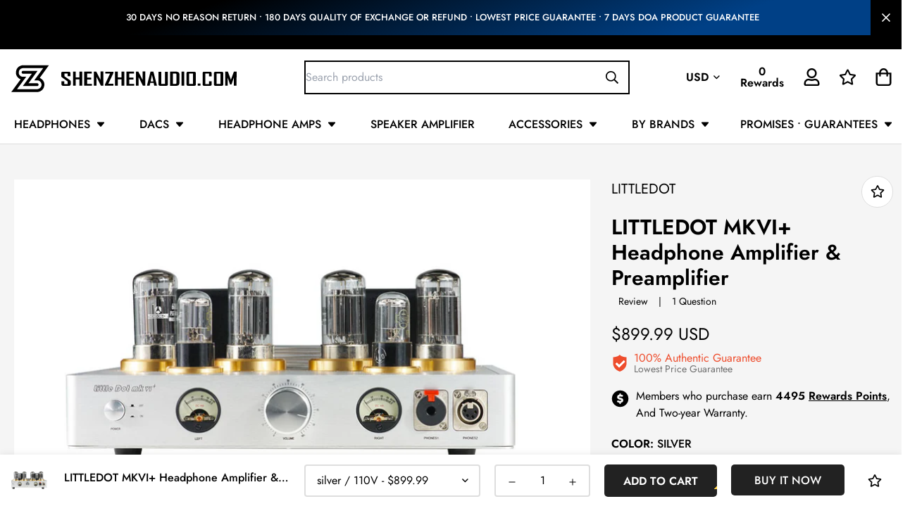

--- FILE ---
content_type: text/html; charset=utf-8
request_url: https://shenzhenaudio.com/products/little-dot-mkvi-mk6-6080x4-6h9cx2-balanced-headphone-amplifier-tube-pre-amplifier
body_size: 75103
content:

<!doctype html>
<html
  class="no-js supports-no-cookies"
  lang="en"
  data-template="product"
  
>
  <head>
 
<meta charset="utf-8">
    <meta http-equiv="X-UA-Compatible" content="IE=edge">
    <meta name="viewport" content="width=device-width, initial-scale=1, maximum-scale=1.0, user-scalable=0">
    <meta name="theme-color" content="#000000"><link rel="canonical" href="https://shenzhenaudio.com/products/little-dot-mkvi-mk6-6080x4-6h9cx2-balanced-headphone-amplifier-tube-pre-amplifier">
<link href="//shenzhenaudio.com/cdn/shop/t/11/assets/theme.css?v=123646819954922847081701660872" rel="stylesheet" type="text/css" media="all" />
<link href="//shenzhenaudio.com/cdn/shop/t/11/assets/chunk.css?v=105800350252237833891698805930" rel="stylesheet" type="text/css" media="all" />


<link rel="dns-prefetch" href="https://shenzhenaudio.com/products/little-dot-mkvi-mk6-6080x4-6h9cx2-balanced-headphone-amplifier-tube-pre-amplifier" crossorigin>
<link rel="dns-prefetch" href="https://cdn.shopify.com" crossorigin>
<link rel="preconnect" href="https://shenzhenaudio.com/products/little-dot-mkvi-mk6-6080x4-6h9cx2-balanced-headphone-amplifier-tube-pre-amplifier" crossorigin>
<link rel="preconnect" href="https://cdn.shopify.com" crossorigin>

<link href="//shenzhenaudio.com/cdn/shop/t/11/assets/vendor.min.js?v=47187413141326881171684206974" as="script" rel="preload">
<link href="//shenzhenaudio.com/cdn/shop/t/11/assets/app.min.js?v=137974305585622687281684206973" as="script" rel="preload">
<link href="//shenzhenaudio.com/cdn/shop/t/11/assets/foxkit-app.min.js?v=126931991995353384961684206971" as="script" rel="preload">

<link rel="shortcut icon" href="//shenzhenaudio.com/cdn/shop/files/LOGO_1084c5cc-5d1d-491c-b296-20588487af0f.png?crop=center&height=32&v=1698137504&width=32" type="image/png"><title class="product">LITTLEDOT MKIV Headphone Amplifier &amp; Preamplifier</title><meta name="description" content="The Little Dot MK VI+ is our flagship headphone amplifier/pre-amplifier in the Little Dot MK-series. A fully balanced architecture, the Little Dot MK VI+ has exceptional dynamic range and can produce clean amplitudes of 70Vp-p into 120 ohms! The balanced Class-A SEPP (single-ended push pull) OCL (output capacitor-less)..."><meta property="og:site_name" content="SHENZHENAUDIO">
<meta property="og:url" content="https://shenzhenaudio.com/products/little-dot-mkvi-mk6-6080x4-6h9cx2-balanced-headphone-amplifier-tube-pre-amplifier">
<meta property="og:title" content="LITTLEDOT MKIV Headphone Amplifier &amp; Preamplifier">
<meta property="og:type" content="product">
<meta property="og:description" content="The Little Dot MK VI+ is our flagship headphone amplifier/pre-amplifier in the Little Dot MK-series. A fully balanced architecture, the Little Dot MK VI+ has exceptional dynamic range and can produce clean amplitudes of 70Vp-p into 120 ohms! The balanced Class-A SEPP (single-ended push pull) OCL (output capacitor-less)..."><meta property="og:image" content="http://shenzhenaudio.com/cdn/shop/products/21da35a845e69815fc4d8429bf26a264.png?v=1655191762">
<meta property="og:image:secure_url" content="https://shenzhenaudio.com/cdn/shop/products/21da35a845e69815fc4d8429bf26a264.png?v=1655191762">
<meta property="og:image:width" content="1000">
<meta property="og:image:height" content="667"><meta property="og:price:amount" content="899.99">
<meta property="og:price:currency" content="USD"><meta name="twitter:site" content="@shenzhenaudio"><meta name="twitter:card" content="summary_large_image">
<meta name="twitter:title" content="LITTLEDOT MKIV Headphone Amplifier &amp; Preamplifier">
<meta name="twitter:description" content="The Little Dot MK VI+ is our flagship headphone amplifier/pre-amplifier in the Little Dot MK-series. A fully balanced architecture, the Little Dot MK VI+ has exceptional dynamic range and can produce clean amplitudes of 70Vp-p into 120 ohms! The balanced Class-A SEPP (single-ended push pull) OCL (output capacitor-less)...">

<style>
  @font-face {  font-family: SF-Heading-font;  font-weight:400;  src: url(https://cdn.shopify.com/s/files/1/0561/2742/2636/files/Jost-Regular.ttf?v=1618297125);  font-display: swap;}@font-face {  font-family: SF-Heading-font;  font-weight:500;  src: url(https://cdn.shopify.com/s/files/1/0561/2742/2636/files/Jost-Medium.ttf?v=1618297125);  font-display: swap;}@font-face {  font-family: SF-Heading-font;  font-weight:600;  src: url(https://cdn.shopify.com/s/files/1/0561/2742/2636/files/Jost-SemiBold.ttf?v=1618297125);  font-display: swap;}:root {  --font-stack-header: SF-Heading-font;  --font-weight-header: 400;}@font-face {  font-family: SF-Body-font;  font-weight:400;  src: url(https://cdn.shopify.com/s/files/1/0561/2742/2636/files/Jost-Regular.ttf?v=1618297125);  font-display: swap;}@font-face {  font-family: SF-Body-font;  font-weight:500;  src: url(https://cdn.shopify.com/s/files/1/0561/2742/2636/files/Jost-Medium.ttf?v=1618297125);  font-display: swap;}@font-face {  font-family: SF-Body-font;  font-weight:600;  src: url(https://cdn.shopify.com/s/files/1/0561/2742/2636/files/Jost-SemiBold.ttf?v=1618297125);  font-display: swap;}:root {  --font-stack-body: 'SF-Body-font';  --font-weight-body: 400;;}
</style>
<style>
  html{font-size:calc(var(--font-base-size,16) * 1px)}body{font-family:var(--font-stack-body)!important;font-weight:var(--font-weight-body);font-style:var(--font-style-body);color:var(--color-body-text);font-size:calc(var(--font-base-size,16) * 1px);line-height:calc(var(--base-line-height) * 1px);scroll-behavior:smooth}body .h1,body .h2,body .h3,body .h4,body .h5,body .h6,body h1,body h2,body h3,body h4,body h5,body h6{font-family:var(--font-stack-header);font-weight:var(--font-weight-header);font-style:var(--font-style-header);color:var(--color-heading-text);line-height:normal}body .h1,body h1{font-size:calc(((var(--font-h1-mobile))/ (var(--font-base-size))) * 1rem)}body .h2,body h2{font-size:calc(((var(--font-h2-mobile))/ (var(--font-base-size))) * 1rem)}body .h3,body h3{font-size:calc(((var(--font-h3-mobile))/ (var(--font-base-size))) * 1rem)}body .h4,body h4{font-size:calc(((var(--font-h4-mobile))/ (var(--font-base-size))) * 1rem)}body .h5,body h5{font-size:calc(((var(--font-h5-mobile))/ (var(--font-base-size))) * 1rem)}body .h6,body h6{font-size:calc(((var(--font-h6-mobile))/ (var(--font-base-size))) * 1rem);line-height:1.4}@media only screen and (min-width:768px){body .h1,body h1{font-size:calc(((var(--font-h1-desktop))/ (var(--font-base-size))) * 1rem)}body .h2,body h2{font-size:calc(((var(--font-h2-desktop))/ (var(--font-base-size))) * 1rem)}body .h3,body h3{font-size:calc(((var(--font-h3-desktop))/ (var(--font-base-size))) * 1rem)}body .h4,body h4{font-size:calc(((var(--font-h4-desktop))/ (var(--font-base-size))) * 1rem)}body .h5,body h5{font-size:calc(((var(--font-h5-desktop))/ (var(--font-base-size))) * 1rem)}body .h6,body h6{font-size:calc(((var(--font-h6-desktop))/ (var(--font-base-size))) * 1rem)}}.swiper-wrapper{display:flex}.swiper-container:not(.swiper-container-initialized) .swiper-slide{width:calc(100% / var(--items,1));flex:0 0 auto}@media (max-width:1023px){.swiper-container:not(.swiper-container-initialized) .swiper-slide{min-width:40vw;flex:0 0 auto}}@media (max-width:767px){.swiper-container:not(.swiper-container-initialized) .swiper-slide{min-width:66vw;flex:0 0 auto}}.opacity-0{opacity:0}.opacity-100{opacity:1!important;}.placeholder-background{position:absolute;top:0;right:0;bottom:0;left:0;pointer-events:none}.placeholder-background--animation{background-color:#000;animation:placeholder-background-loading 1.5s infinite linear}[data-image-loading]{position:relative}[data-image-loading]:after{content:'';background-color:#000;animation:placeholder-background-loading 1.5s infinite linear;position:absolute;top:0;left:0;width:100%;height:100%;z-index:1}[data-image-loading] img.lazyload{opacity:0}[data-image-loading] img.lazyloaded{opacity:1}.no-js [data-image-loading]{animation-name:none}.lazyload--fade-in{opacity:0;transition:.25s all}.lazyload--fade-in.lazyloaded{opacity:1}@media (min-width:768px){.hidden.md\:block{display:block!important}.hidden.md\:flex{display:flex!important}.hidden.md\:grid{display:grid!important}}@media (min-width:1024px){.hidden.lg\:block{display:block!important}.hidden.lg\:flex{display:flex!important}.hidden.lg\:grid{display:grid!important}}@media (min-width:1280px){.hidden.xl\:block{display:block!important}.hidden.xl\:flex{display:flex!important}.hidden.xl\:grid{display:grid!important}}

  h1, .h1,
  h2, .h2,
  h3, .h3,
  h4, .h4,
  h5, .h5,
  h6, .h6 {
    letter-spacing: 0px;
  }
</style>

    <script>
  // https://codebeautify.org/jsviewer

  function _debounce(fn, wait = 300) {
    let t;
    return (...args) => {
      clearTimeout(t);
      t = setTimeout(() => fn.apply(this, args), wait);
    };
  }

  try {
    window.MinimogSettings = window.MinimogSettings || {};
    window.___mnag = 'userA' + (window.___mnag1 || '') + 'gent';

    var _mh = document.querySelector('header.sf-header__mobile');
    var _dh = document.querySelector('header.sf-header__desktop');
    // Set header height
    function _shh() {
      if (!_mh || !_dh) {
        _mh = document.querySelector('header.sf-header__mobile');
        _dh = document.querySelector('header.sf-header__desktop');
      }
      // Header
      var _hd = window.innerWidth < 1024 ? _mh : _dh;
      if (_hd) {
        document.documentElement.style.setProperty('--sf-header-height', _hd.offsetHeight + 'px');
        window.MinimogSettings.headerHeight = _hd.offsetHeight;
      }
    }

    // setTopbarHeight
    function _stbh() {
      // Topbar
      var _tb = document.querySelector('.sf-topbar');
      if (_tb) {
        document.documentElement.style.setProperty('--sf-topbar-height', _tb.offsetHeight + 'px');
        window.MinimogSettings.topbarHeight = _tb.offsetHeight;
      }
    }

    // setAnnouncementHeight
    function _sah() {
      // announcement_bar
      var _ab = document.querySelector('.announcement-bar');
      if (_ab) {
        document.documentElement.style.setProperty('--sf-announcement-height', _ab.offsetHeight + 'px');
        window.MinimogSettings.topbarHeight = _ab.offsetHeight;
      }
    }

    // setMainContentPadding
    function _smcp() {
      // pageTemplate
      var _pt = document.documentElement.dataset.template;
      if (window.innerWidth >= 1024) {
        if (_dh && _dh.dataset.transparent === "true") {
          if (_pt === 'index' || _pt === 'collection') {
            document.documentElement.style.setProperty('--main-content-padding-top', '0px');
          }
        }
      } else {
        document.documentElement.style.removeProperty('--main-content-padding-top');
      }
    }

    // calculateSectionsHeight
    function _csh() {_shh();_stbh();_sah();_smcp();}
    window.addEventListener('resize', _debounce(_csh, 1000));

    document.documentElement.className = document.documentElement.className.replace('supports-no-cookies', 'supports-cookies').replace('no-js', 'js');
  } catch (error) {
    console.warn('Failed to execute critical scripts', error);
  }

  try {
    // Page speed agent
    var _nu = navigator[window.___mnag];
    var _psas = [
      {
        'b': 'ome-Li',
        'c': 'ghth',
        'd': 'ouse',
        'a': 'Chr',
      },
      {
        'd': 'hts',
        'a': 'Sp',
        'c': 'nsig',
        'b': 'eed I',
      },
      {
        'b': ' Lin',
        'd': '6_64',
        'a': 'X11;',
        'c': 'ux x8',
      }
    ];
    function __fn(i) {
      return Object.keys(_psas[i]).sort().reduce(function (a, c) { return a + _psas[i][c] }, '');
    }

    var __isPSA = (_nu.indexOf(__fn(0)) > -1 || _nu.indexOf(__fn(1)) > -1 || _nu.indexOf(__fn(2)) > -1);
    // var __isPSA = true

    window.___mnag = '!1';
    _psas = null;
  } catch (err) {
    var __isPSA = false;
    var _psas = null;
    window.___mnag = '!1';
  }

  // activateFontAndCriticalCSS
  

  // __activateStyle(this)
  function __as(l) {
    l.rel = 'stylesheet';
    l.media = 'all';
    l.removeAttribute('onload');
  }

  // _onChunkStyleLoad(this)
  function __ocsl(l) {
    if (!__isPSA) __as(l);
  }

  window.__isPSA = __isPSA;
</script>

    

    <link href="//shenzhenaudio.com/cdn/shop/t/11/assets/theme.css?v=123646819954922847081701660872" rel="stylesheet" type="text/css" media="all" />
    <link href="//shenzhenaudio.com/cdn/shop/t/11/assets/chunk.css?v=105800350252237833891698805930" rel="stylesheet" type="text/css" media="all" />

    
<style data-shopify>:root {		/* BODY */		--base-line-height: 28;		/* PRIMARY COLORS */		--color-primary: #000000;		--plyr-color-main: #000000;		--color-primary-darker: #333333;		/* TEXT COLORS */		--color-body-text: #000000;		--color-heading-text: #000000;		--color-sub-text: #000;		--color-text-link: #000000;		--color-text-link-hover: #000000;		/* BUTTON COLORS */		--color-btn-bg:  #000000;		--color-btn-bg-hover: #000000;		--color-btn-text: #ffffff;		--color-btn-text-hover: #ffffff;    	--color-btn-secondary-border: #000000;    	--color-btn-secondary-text: #000000;		--btn-letter-spacing: 0px;		--btn-border-radius: 5px;		--btn-border-width: 1px;		--btn-line-height: 23px;				/* PRODUCT COLORS */		--product-title-color: #000000;		--product-sale-price-color: #666666;		--product-regular-price-color: #000000;		--product-type-color: #666666;		--product-desc-color: #666666;		/* TOPBAR COLORS */		--color-topbar-background: #ffffff;		--color-topbar-text: #000000;		/* MENU BAR COLORS */		--color-menu-background: #000000;		--color-menu-text: #f8f8f8;		/* BORDER COLORS */		--color-border: #dedede;		/* FOOTER COLORS */		--color-footer-text: #000000;		--color-footer-subtext: #000;		--color-footer-background: #f5f5f5;		--color-footer-link: #000000;		--color-footer-link-hover: #000000;		--color-footer-background-mobile: #F5F5F5;		/* FOOTER BOTTOM COLORS */		--color-footer-bottom-text: #000;		--color-footer-bottom-background: #f5f5f5;		--color-footer-bottom-background-mobile: #F5F5F5;		/* HEADER */		--color-header-text: #000000;		--color-header-transparent-text: #000000;		--color-main-background: #ffffff;		--color-field-background: #ffffff;		--color-header-background: #ffffff;		--color-cart-wishlist-count: #ffffff;		--bg-cart-wishlist-count: #da3f3f;		--swatch-item-background-default: #f7f8fa;		--text-gray-400: #777777;		--text-gray-9b: #9b9b9b;		--text-black: #000000;		--text-white: #ffffff;		--bg-gray-400: #f7f8fa;		--bg-black: #000000;		--rounded-full: 9999px;		--border-color-1: #eeeeee;		--border-color-2: #b2b2b2;		--border-color-3: #d2d2d2;		--border-color-4: #737373;		--color-secondary: #666666;		--color-success: #3a8735;		--color-warning: #ff706b;		--color-info: #959595;		--color-disabled: #cecece;		--bg-disabled: #f7f7f7;		--bg-hover: #737373;		--bg-color-tooltip: #000000;		--text-color-tooltip: #ffffff;		--color-image-overlay: #000000;		--opacity-image-overlay: 0.15;		--theme-shadow: 0 5px 15px 0 rgba(0, 0, 0, 0.07);    	--arrow-select-box: url(//shenzhenaudio.com/cdn/shop/t/11/assets/ar-down.svg?v=92728264558441377851684206975);		/* FONT SIZES */		--font-base-size: 16;		--font-btn-size: 16px;		--font-btn-weight: 500;		--font-h1-desktop: 54;		--font-h1-mobile: 50;		--font-h2-desktop: 42;		--font-h2-mobile: 37;		--font-h3-desktop: 31;		--font-h3-mobile: 28;		--font-h4-desktop: 27;		--font-h4-mobile: 24;		--font-h5-desktop: 23;		--font-h5-mobile: 20;		--font-h6-desktop: 21;		--font-h6-mobile: 19;    	--arrow-down-url: url(//shenzhenaudio.com/cdn/shop/t/11/assets/arrow-down.svg?v=157552497485556416461684206971);    	--arrow-down-white-url: url(//shenzhenaudio.com/cdn/shop/t/11/assets/arrow-down-white.svg?v=70535736727834135531684206975);    	--product-title-line-clamp: unset;		--spacing-sections-desktop: 100px;        --spacing-sections-tablet: 75px;        --spacing-sections-mobile: 50px;	}
</style><link href="//shenzhenaudio.com/cdn/shop/t/11/assets/product-template.css?v=69019686091311002781686317493" rel="stylesheet" type="text/css" media="all" />
<link media="print" onload="this.media = 'all'" rel="stylesheet" href="//shenzhenaudio.com/cdn/shop/t/11/assets/vendor.css?v=16535328183442033321684206971">

<link href="//shenzhenaudio.com/cdn/shop/t/11/assets/custom.css?v=105997007003712207781684207005" rel="stylesheet" type="text/css" media="all" />

<style data-shopify>body {
    --container-width: 1620;
    --fluid-container-width: 1620px;
    --fluid-container-offset: 65px;
    background-color: #ffffff;
  }
  [style*="--aspect-ratio"]:before {
    padding-top: calc(100% / (0.0001 + var(--aspect-ratio, 16/9)));
  }
  @media ( max-width: 767px ) {
    [style*="--aspect-ratio"]:before {
      padding-top: calc(100% / (0.0001 + var(--aspect-ratio-mobile, var(--aspect-ratio, 16/9)) ));
    }
  }</style>


    <script src="//shenzhenaudio.com/cdn/shop/t/11/assets/vendor.min.js?v=47187413141326881171684206974" defer="defer"></script>
    <script src="//shenzhenaudio.com/cdn/shop/t/11/assets/theme-global.js?v=143564955708642077551686211128" defer="defer"></script>
    <script src="//shenzhenaudio.com/cdn/shop/t/11/assets/app.min.js?v=137974305585622687281684206973" defer="defer"></script>
    <script>window.performance && window.performance.mark && window.performance.mark('shopify.content_for_header.start');</script><meta name="google-site-verification" content="8mh3E-Z_nA9_7WBDG2mDa_IaS8vB89lPi9L3E53ay_Q">
<meta id="shopify-digital-wallet" name="shopify-digital-wallet" content="/1338966076/digital_wallets/dialog">
<meta name="shopify-checkout-api-token" content="6c169da205aaa755afab8b0aea7ea80d">
<meta id="in-context-paypal-metadata" data-shop-id="1338966076" data-venmo-supported="false" data-environment="production" data-locale="en_US" data-paypal-v4="true" data-currency="USD">
<link rel="alternate" type="application/json+oembed" href="https://shenzhenaudio.com/products/little-dot-mkvi-mk6-6080x4-6h9cx2-balanced-headphone-amplifier-tube-pre-amplifier.oembed">
<script async="async" src="/checkouts/internal/preloads.js?locale=en-US"></script>
<script id="shopify-features" type="application/json">{"accessToken":"6c169da205aaa755afab8b0aea7ea80d","betas":["rich-media-storefront-analytics"],"domain":"shenzhenaudio.com","predictiveSearch":true,"shopId":1338966076,"locale":"en"}</script>
<script>var Shopify = Shopify || {};
Shopify.shop = "shenzhenaudio.myshopify.com";
Shopify.locale = "en";
Shopify.currency = {"active":"USD","rate":"1.0"};
Shopify.country = "US";
Shopify.theme = {"name":"SHENZHENAUDIO V2","id":137051242739,"schema_name":"Minimog - OS 2.0","schema_version":"3.4.0","theme_store_id":null,"role":"main"};
Shopify.theme.handle = "null";
Shopify.theme.style = {"id":null,"handle":null};
Shopify.cdnHost = "shenzhenaudio.com/cdn";
Shopify.routes = Shopify.routes || {};
Shopify.routes.root = "/";</script>
<script type="module">!function(o){(o.Shopify=o.Shopify||{}).modules=!0}(window);</script>
<script>!function(o){function n(){var o=[];function n(){o.push(Array.prototype.slice.apply(arguments))}return n.q=o,n}var t=o.Shopify=o.Shopify||{};t.loadFeatures=n(),t.autoloadFeatures=n()}(window);</script>
<script id="shop-js-analytics" type="application/json">{"pageType":"product"}</script>
<script defer="defer" async type="module" src="//shenzhenaudio.com/cdn/shopifycloud/shop-js/modules/v2/client.init-shop-cart-sync_BN7fPSNr.en.esm.js"></script>
<script defer="defer" async type="module" src="//shenzhenaudio.com/cdn/shopifycloud/shop-js/modules/v2/chunk.common_Cbph3Kss.esm.js"></script>
<script defer="defer" async type="module" src="//shenzhenaudio.com/cdn/shopifycloud/shop-js/modules/v2/chunk.modal_DKumMAJ1.esm.js"></script>
<script type="module">
  await import("//shenzhenaudio.com/cdn/shopifycloud/shop-js/modules/v2/client.init-shop-cart-sync_BN7fPSNr.en.esm.js");
await import("//shenzhenaudio.com/cdn/shopifycloud/shop-js/modules/v2/chunk.common_Cbph3Kss.esm.js");
await import("//shenzhenaudio.com/cdn/shopifycloud/shop-js/modules/v2/chunk.modal_DKumMAJ1.esm.js");

  window.Shopify.SignInWithShop?.initShopCartSync?.({"fedCMEnabled":true,"windoidEnabled":true});

</script>
<script>(function() {
  var isLoaded = false;
  function asyncLoad() {
    if (isLoaded) return;
    isLoaded = true;
    var urls = ["\/\/code.tidio.co\/9rlvj2zteqrfdc7edxfrtjz4ntn3sjoh.js?shop=shenzhenaudio.myshopify.com","\/\/searchserverapi.com\/widgets\/shopify\/init.js?a=5C0v5b3q8X\u0026shop=shenzhenaudio.myshopify.com","https:\/\/static.klaviyo.com\/onsite\/js\/klaviyo.js?company_id=YduXAQ\u0026shop=shenzhenaudio.myshopify.com","https:\/\/static.klaviyo.com\/onsite\/js\/klaviyo.js?company_id=YduXAQ\u0026shop=shenzhenaudio.myshopify.com","\/\/cdn.shopify.com\/proxy\/4335854969559d521526a3d6427253f81642db6cebd5aba0a7276992c89a5971\/api.goaffpro.com\/loader.js?shop=shenzhenaudio.myshopify.com\u0026sp-cache-control=cHVibGljLCBtYXgtYWdlPTkwMA"];
    for (var i = 0; i < urls.length; i++) {
      var s = document.createElement('script');
      s.type = 'text/javascript';
      s.async = true;
      s.src = urls[i];
      var x = document.getElementsByTagName('script')[0];
      x.parentNode.insertBefore(s, x);
    }
  };
  if(window.attachEvent) {
    window.attachEvent('onload', asyncLoad);
  } else {
    window.addEventListener('load', asyncLoad, false);
  }
})();</script>
<script id="__st">var __st={"a":1338966076,"offset":28800,"reqid":"6b690e55-79a6-41bc-ae87-2ef4315c68aa-1770075091","pageurl":"shenzhenaudio.com\/products\/little-dot-mkvi-mk6-6080x4-6h9cx2-balanced-headphone-amplifier-tube-pre-amplifier","u":"6475c581fe13","p":"product","rtyp":"product","rid":3893573681212};</script>
<script>window.ShopifyPaypalV4VisibilityTracking = true;</script>
<script id="form-persister">!function(){'use strict';const t='contact',e='new_comment',n=[[t,t],['blogs',e],['comments',e],[t,'customer']],o='password',r='form_key',c=['recaptcha-v3-token','g-recaptcha-response','h-captcha-response',o],s=()=>{try{return window.sessionStorage}catch{return}},i='__shopify_v',u=t=>t.elements[r],a=function(){const t=[...n].map((([t,e])=>`form[action*='/${t}']:not([data-nocaptcha='true']) input[name='form_type'][value='${e}']`)).join(',');var e;return e=t,()=>e?[...document.querySelectorAll(e)].map((t=>t.form)):[]}();function m(t){const e=u(t);a().includes(t)&&(!e||!e.value)&&function(t){try{if(!s())return;!function(t){const e=s();if(!e)return;const n=u(t);if(!n)return;const o=n.value;o&&e.removeItem(o)}(t);const e=Array.from(Array(32),(()=>Math.random().toString(36)[2])).join('');!function(t,e){u(t)||t.append(Object.assign(document.createElement('input'),{type:'hidden',name:r})),t.elements[r].value=e}(t,e),function(t,e){const n=s();if(!n)return;const r=[...t.querySelectorAll(`input[type='${o}']`)].map((({name:t})=>t)),u=[...c,...r],a={};for(const[o,c]of new FormData(t).entries())u.includes(o)||(a[o]=c);n.setItem(e,JSON.stringify({[i]:1,action:t.action,data:a}))}(t,e)}catch(e){console.error('failed to persist form',e)}}(t)}const f=t=>{if('true'===t.dataset.persistBound)return;const e=function(t,e){const n=function(t){return'function'==typeof t.submit?t.submit:HTMLFormElement.prototype.submit}(t).bind(t);return function(){let t;return()=>{t||(t=!0,(()=>{try{e(),n()}catch(t){(t=>{console.error('form submit failed',t)})(t)}})(),setTimeout((()=>t=!1),250))}}()}(t,(()=>{m(t)}));!function(t,e){if('function'==typeof t.submit&&'function'==typeof e)try{t.submit=e}catch{}}(t,e),t.addEventListener('submit',(t=>{t.preventDefault(),e()})),t.dataset.persistBound='true'};!function(){function t(t){const e=(t=>{const e=t.target;return e instanceof HTMLFormElement?e:e&&e.form})(t);e&&m(e)}document.addEventListener('submit',t),document.addEventListener('DOMContentLoaded',(()=>{const e=a();for(const t of e)f(t);var n;n=document.body,new window.MutationObserver((t=>{for(const e of t)if('childList'===e.type&&e.addedNodes.length)for(const t of e.addedNodes)1===t.nodeType&&'FORM'===t.tagName&&a().includes(t)&&f(t)})).observe(n,{childList:!0,subtree:!0,attributes:!1}),document.removeEventListener('submit',t)}))}()}();</script>
<script integrity="sha256-4kQ18oKyAcykRKYeNunJcIwy7WH5gtpwJnB7kiuLZ1E=" data-source-attribution="shopify.loadfeatures" defer="defer" src="//shenzhenaudio.com/cdn/shopifycloud/storefront/assets/storefront/load_feature-a0a9edcb.js" crossorigin="anonymous"></script>
<script data-source-attribution="shopify.dynamic_checkout.dynamic.init">var Shopify=Shopify||{};Shopify.PaymentButton=Shopify.PaymentButton||{isStorefrontPortableWallets:!0,init:function(){window.Shopify.PaymentButton.init=function(){};var t=document.createElement("script");t.src="https://shenzhenaudio.com/cdn/shopifycloud/portable-wallets/latest/portable-wallets.en.js",t.type="module",document.head.appendChild(t)}};
</script>
<script data-source-attribution="shopify.dynamic_checkout.buyer_consent">
  function portableWalletsHideBuyerConsent(e){var t=document.getElementById("shopify-buyer-consent"),n=document.getElementById("shopify-subscription-policy-button");t&&n&&(t.classList.add("hidden"),t.setAttribute("aria-hidden","true"),n.removeEventListener("click",e))}function portableWalletsShowBuyerConsent(e){var t=document.getElementById("shopify-buyer-consent"),n=document.getElementById("shopify-subscription-policy-button");t&&n&&(t.classList.remove("hidden"),t.removeAttribute("aria-hidden"),n.addEventListener("click",e))}window.Shopify?.PaymentButton&&(window.Shopify.PaymentButton.hideBuyerConsent=portableWalletsHideBuyerConsent,window.Shopify.PaymentButton.showBuyerConsent=portableWalletsShowBuyerConsent);
</script>
<script>
  function portableWalletsCleanup(e){e&&e.src&&console.error("Failed to load portable wallets script "+e.src);var t=document.querySelectorAll("shopify-accelerated-checkout .shopify-payment-button__skeleton, shopify-accelerated-checkout-cart .wallet-cart-button__skeleton"),e=document.getElementById("shopify-buyer-consent");for(let e=0;e<t.length;e++)t[e].remove();e&&e.remove()}function portableWalletsNotLoadedAsModule(e){e instanceof ErrorEvent&&"string"==typeof e.message&&e.message.includes("import.meta")&&"string"==typeof e.filename&&e.filename.includes("portable-wallets")&&(window.removeEventListener("error",portableWalletsNotLoadedAsModule),window.Shopify.PaymentButton.failedToLoad=e,"loading"===document.readyState?document.addEventListener("DOMContentLoaded",window.Shopify.PaymentButton.init):window.Shopify.PaymentButton.init())}window.addEventListener("error",portableWalletsNotLoadedAsModule);
</script>

<script type="module" src="https://shenzhenaudio.com/cdn/shopifycloud/portable-wallets/latest/portable-wallets.en.js" onError="portableWalletsCleanup(this)" crossorigin="anonymous"></script>
<script nomodule>
  document.addEventListener("DOMContentLoaded", portableWalletsCleanup);
</script>

<link id="shopify-accelerated-checkout-styles" rel="stylesheet" media="screen" href="https://shenzhenaudio.com/cdn/shopifycloud/portable-wallets/latest/accelerated-checkout-backwards-compat.css" crossorigin="anonymous">
<style id="shopify-accelerated-checkout-cart">
        #shopify-buyer-consent {
  margin-top: 1em;
  display: inline-block;
  width: 100%;
}

#shopify-buyer-consent.hidden {
  display: none;
}

#shopify-subscription-policy-button {
  background: none;
  border: none;
  padding: 0;
  text-decoration: underline;
  font-size: inherit;
  cursor: pointer;
}

#shopify-subscription-policy-button::before {
  box-shadow: none;
}

      </style>

<script>window.performance && window.performance.mark && window.performance.mark('shopify.content_for_header.end');</script> 
  <!-- BEGIN app block: shopify://apps/beast-currency-converter/blocks/doubly/267afa86-a419-4d5b-a61b-556038e7294d -->


	<script>
		var DoublyGlobalCurrency, catchXHR = true, bccAppVersion = 1;
       	var DoublyGlobal = {
			theme : 'no_theme',
			spanClass : 'money',
			cookieName : '_g1685692227',
			ratesUrl :  'https://init.grizzlyapps.com/9e32c84f0db4f7b1eb40c32bdb0bdea9',
			geoUrl : 'https://currency.grizzlyapps.com/83d400c612f9a099fab8f76dcab73a48',
			shopCurrency : 'USD',
            allowedCurrencies : '["USD","AUD","CAD","CNY","EUR","GBP","HKD","IDR","JPY","KRW","MYR","RUB","SGD"]',
			countriesJSON : '[]',
			currencyMessage : 'All orders are processed in USD. While the content of your cart is currently displayed in <span class="selected-currency"></span>, you will checkout using USD at the most current exchange rate.',
            currencyFormat : 'money_with_currency_format',
			euroFormat : 'amount',
            removeDecimals : 0,
            roundDecimals : 0,
            roundTo : '99',
            autoSwitch : 0,
			showPriceOnHover : 1,
            showCurrencyMessage : true,
			hideConverter : '0',
			forceJqueryLoad : false,
			beeketing : true,
			themeScript : '',
			customerScriptBefore : '',
			customerScriptAfter : '',
			debug: false
		};

		<!-- inline script: fixes + various plugin js functions -->
		DoublyGlobal.themeScript = "if(DoublyGlobal.debug) debugger;dbGenericFixes=true; \/* hide generic *\/ if(window.location.href.indexOf('\/checkouts') != -1 || window.location.href.indexOf('\/password') != -1 || window.location.href.indexOf('\/orders') != -1) { const doublyStylesHide = document.createElement('style'); doublyStylesHide.textContent = ` .doubly-float, .doubly-wrapper { display:none !important; } `; document.head.appendChild(doublyStylesHide); } \/* generic code to add money, message, convert with retry *\/ function genericConvert(){ if (typeof doublyAddMessage !== 'undefined') doublyAddMessage(); if (typeof doublyAddMoney !== 'undefined') doublyAddMoney(); if (typeof doublyResetMoney !== 'undefined') doublyResetMoney(); DoublyCurrency.convertAll(); initExtraFeatures(); } window.doublyChangeEvent = function(e) { var numRetries = (typeof doublyIntervalTries !== 'undefined' ? doublyIntervalTries : 6); var timeout = (typeof doublyIntervalTime !== 'undefined' ? doublyIntervalTime : 400); clearInterval(window.doublyInterval); \/* quick convert *\/ setTimeout(genericConvert, 50); \/* retry *\/ window.doublyInterval = setInterval(function() { try{ genericConvert(); } catch (e) { clearInterval(window.doublyInterval); } if (numRetries-- <= 0) clearInterval(window.doublyInterval); }, timeout); }; \/* bind events *\/ ['mouseup', 'change', 'input', 'scroll'].forEach(function(event) { document.removeEventListener(event, doublyChangeEvent); document.addEventListener(event, doublyChangeEvent); }); \/* for ajax cart *\/ jQueryGrizzly(document).unbind('ajaxComplete.doublyGenericFix'); jQueryGrizzly(document).bind('ajaxComplete.doublyGenericFix', doublyChangeEvent);";
                DoublyGlobal.addSelect = function(){
                    /* add select in select wrapper or body */  
                    if (jQueryGrizzly('.doubly-wrapper').length>0) { 
                        var doublyWrapper = '.doubly-wrapper';
                    } else if (jQueryGrizzly('.doubly-float').length==0) {
                        var doublyWrapper = '.doubly-float';
                        jQueryGrizzly('body').append('<div class="doubly-float"></div>');
                    }
                    document.querySelectorAll(doublyWrapper).forEach(function(el) {
                        el.insertAdjacentHTML('afterbegin', '<select class="currency-switcher" name="doubly-currencies"><option value="USD">USD</option><option value="AUD">AUD</option><option value="CAD">CAD</option><option value="CNY">CNY</option><option value="EUR">EUR</option><option value="GBP">GBP</option><option value="HKD">HKD</option><option value="IDR">IDR</option><option value="JPY">JPY</option><option value="KRW">KRW</option><option value="MYR">MYR</option><option value="RUB">RUB</option><option value="SGD">SGD</option></select>');
                    });
                }
		var bbb = "0";
	</script>
	
	
	<!-- inline styles -->
	<style> 
		
		
		.layered-currency-switcher{width:auto;float:right;padding:0 0 0 50px;margin:0px;}.layered-currency-switcher li{display:block;float:left;font-size:15px;margin:0px;}.layered-currency-switcher li button.currency-switcher-btn{width:auto;height:auto;margin-bottom:0px;background:#fff;font-family:Arial!important;line-height:18px;border:1px solid #dadada;border-radius:25px;color:#9a9a9a;float:left;font-weight:700;margin-left:-46px;min-width:90px;position:relative;text-align:center;text-decoration:none;padding:10px 11px 10px 49px}.price-on-hover,.price-on-hover-wrapper{font-size:15px!important;line-height:25px!important}.layered-currency-switcher li button.currency-switcher-btn:focus{outline:0;-webkit-outline:none;-moz-outline:none;-o-outline:none}.layered-currency-switcher li button.currency-switcher-btn:hover{background:#ddf6cf;border-color:#a9d092;color:#89b171}.layered-currency-switcher li button.currency-switcher-btn span{display:none}.layered-currency-switcher li button.currency-switcher-btn:first-child{border-radius:25px}.layered-currency-switcher li button.currency-switcher-btn.selected{background:#de4c39;border-color:#de4c39;color:#fff;z-index:99;padding-left:23px!important;padding-right:23px!important}.layered-currency-switcher li button.currency-switcher-btn.selected span{display:inline-block}.doubly,.money{position:relative; font-weight:inherit !important; font-size:inherit !important;text-decoration:inherit !important;}.price-on-hover-wrapper{position:absolute;left:-50%;text-align:center;width:200%;top:110%;z-index:100000000}.price-on-hover{background:#333;border-color:#FFF!important;padding:2px 5px 3px;font-weight:400;border-radius:5px;font-family:Helvetica Neue,Arial;color:#fff;border:0}.price-on-hover:after{content:\"\";position:absolute;left:50%;margin-left:-4px;margin-top:-2px;width:0;height:0;border-bottom:solid 4px #333;border-left:solid 4px transparent;border-right:solid 4px transparent}.doubly-message{margin:5px 0}.doubly-wrapper{float:right}.doubly-float{position:fixed;bottom:10px;left:10px;right:auto;z-index:100000;}select.currency-switcher{margin:0px; position:relative; top:auto;}.price-on-hover { background-color: #333333 !important; color: #FFFFFF !important; } .price-on-hover:after { border-bottom-color: #333333 !important;} .doubly-message { background-color: #333333 !important; color: #FFFFFF !important; border-radius:5px; padding:3px 10px; }
	</style>
	
	<script src="https://cdn.shopify.com/extensions/01997e3d-dbe8-7f57-a70f-4120f12c2b07/currency-54/assets/doubly.js" async data-no-instant></script>



<!-- END app block --><!-- BEGIN app block: shopify://apps/searchpie-seo-speed/blocks/sb-snippets/29f6c508-9bb9-4e93-9f98-b637b62f3552 -->



<!-- BEGIN app snippet: sb-detect-broken-link --><script></script><!-- END app snippet -->
<!-- BEGIN app snippet: internal-link --><script>
	
</script><!-- END app snippet -->
<!-- BEGIN app snippet: social-tags --><!-- SearchPie Social Tags -->


<!-- END SearchPie Social Tags --><!-- END app snippet -->
<!-- BEGIN app snippet: sb-nx -->

<!-- END app snippet -->
<!-- END SearchPie snippets -->
<!-- END app block --><!-- BEGIN app block: shopify://apps/frequently-bought/blocks/app-embed-block/b1a8cbea-c844-4842-9529-7c62dbab1b1f --><script>
    window.codeblackbelt = window.codeblackbelt || {};
    window.codeblackbelt.shop = window.codeblackbelt.shop || 'shenzhenaudio.myshopify.com';
    
        window.codeblackbelt.productId = 3893573681212;</script><script src="//cdn.codeblackbelt.com/widgets/frequently-bought-together/main.min.js?version=2026020307+0800" async></script>
 <!-- END app block --><script src="https://cdn.shopify.com/extensions/019bda3a-2c4a-736e-86e2-2d7eec89e258/dealeasy-202/assets/lb-dealeasy.js" type="text/javascript" defer="defer"></script>
<link href="https://monorail-edge.shopifysvc.com" rel="dns-prefetch">
<script>(function(){if ("sendBeacon" in navigator && "performance" in window) {try {var session_token_from_headers = performance.getEntriesByType('navigation')[0].serverTiming.find(x => x.name == '_s').description;} catch {var session_token_from_headers = undefined;}var session_cookie_matches = document.cookie.match(/_shopify_s=([^;]*)/);var session_token_from_cookie = session_cookie_matches && session_cookie_matches.length === 2 ? session_cookie_matches[1] : "";var session_token = session_token_from_headers || session_token_from_cookie || "";function handle_abandonment_event(e) {var entries = performance.getEntries().filter(function(entry) {return /monorail-edge.shopifysvc.com/.test(entry.name);});if (!window.abandonment_tracked && entries.length === 0) {window.abandonment_tracked = true;var currentMs = Date.now();var navigation_start = performance.timing.navigationStart;var payload = {shop_id: 1338966076,url: window.location.href,navigation_start,duration: currentMs - navigation_start,session_token,page_type: "product"};window.navigator.sendBeacon("https://monorail-edge.shopifysvc.com/v1/produce", JSON.stringify({schema_id: "online_store_buyer_site_abandonment/1.1",payload: payload,metadata: {event_created_at_ms: currentMs,event_sent_at_ms: currentMs}}));}}window.addEventListener('pagehide', handle_abandonment_event);}}());</script>
<script id="web-pixels-manager-setup">(function e(e,d,r,n,o){if(void 0===o&&(o={}),!Boolean(null===(a=null===(i=window.Shopify)||void 0===i?void 0:i.analytics)||void 0===a?void 0:a.replayQueue)){var i,a;window.Shopify=window.Shopify||{};var t=window.Shopify;t.analytics=t.analytics||{};var s=t.analytics;s.replayQueue=[],s.publish=function(e,d,r){return s.replayQueue.push([e,d,r]),!0};try{self.performance.mark("wpm:start")}catch(e){}var l=function(){var e={modern:/Edge?\/(1{2}[4-9]|1[2-9]\d|[2-9]\d{2}|\d{4,})\.\d+(\.\d+|)|Firefox\/(1{2}[4-9]|1[2-9]\d|[2-9]\d{2}|\d{4,})\.\d+(\.\d+|)|Chrom(ium|e)\/(9{2}|\d{3,})\.\d+(\.\d+|)|(Maci|X1{2}).+ Version\/(15\.\d+|(1[6-9]|[2-9]\d|\d{3,})\.\d+)([,.]\d+|)( \(\w+\)|)( Mobile\/\w+|) Safari\/|Chrome.+OPR\/(9{2}|\d{3,})\.\d+\.\d+|(CPU[ +]OS|iPhone[ +]OS|CPU[ +]iPhone|CPU IPhone OS|CPU iPad OS)[ +]+(15[._]\d+|(1[6-9]|[2-9]\d|\d{3,})[._]\d+)([._]\d+|)|Android:?[ /-](13[3-9]|1[4-9]\d|[2-9]\d{2}|\d{4,})(\.\d+|)(\.\d+|)|Android.+Firefox\/(13[5-9]|1[4-9]\d|[2-9]\d{2}|\d{4,})\.\d+(\.\d+|)|Android.+Chrom(ium|e)\/(13[3-9]|1[4-9]\d|[2-9]\d{2}|\d{4,})\.\d+(\.\d+|)|SamsungBrowser\/([2-9]\d|\d{3,})\.\d+/,legacy:/Edge?\/(1[6-9]|[2-9]\d|\d{3,})\.\d+(\.\d+|)|Firefox\/(5[4-9]|[6-9]\d|\d{3,})\.\d+(\.\d+|)|Chrom(ium|e)\/(5[1-9]|[6-9]\d|\d{3,})\.\d+(\.\d+|)([\d.]+$|.*Safari\/(?![\d.]+ Edge\/[\d.]+$))|(Maci|X1{2}).+ Version\/(10\.\d+|(1[1-9]|[2-9]\d|\d{3,})\.\d+)([,.]\d+|)( \(\w+\)|)( Mobile\/\w+|) Safari\/|Chrome.+OPR\/(3[89]|[4-9]\d|\d{3,})\.\d+\.\d+|(CPU[ +]OS|iPhone[ +]OS|CPU[ +]iPhone|CPU IPhone OS|CPU iPad OS)[ +]+(10[._]\d+|(1[1-9]|[2-9]\d|\d{3,})[._]\d+)([._]\d+|)|Android:?[ /-](13[3-9]|1[4-9]\d|[2-9]\d{2}|\d{4,})(\.\d+|)(\.\d+|)|Mobile Safari.+OPR\/([89]\d|\d{3,})\.\d+\.\d+|Android.+Firefox\/(13[5-9]|1[4-9]\d|[2-9]\d{2}|\d{4,})\.\d+(\.\d+|)|Android.+Chrom(ium|e)\/(13[3-9]|1[4-9]\d|[2-9]\d{2}|\d{4,})\.\d+(\.\d+|)|Android.+(UC? ?Browser|UCWEB|U3)[ /]?(15\.([5-9]|\d{2,})|(1[6-9]|[2-9]\d|\d{3,})\.\d+)\.\d+|SamsungBrowser\/(5\.\d+|([6-9]|\d{2,})\.\d+)|Android.+MQ{2}Browser\/(14(\.(9|\d{2,})|)|(1[5-9]|[2-9]\d|\d{3,})(\.\d+|))(\.\d+|)|K[Aa][Ii]OS\/(3\.\d+|([4-9]|\d{2,})\.\d+)(\.\d+|)/},d=e.modern,r=e.legacy,n=navigator.userAgent;return n.match(d)?"modern":n.match(r)?"legacy":"unknown"}(),u="modern"===l?"modern":"legacy",c=(null!=n?n:{modern:"",legacy:""})[u],f=function(e){return[e.baseUrl,"/wpm","/b",e.hashVersion,"modern"===e.buildTarget?"m":"l",".js"].join("")}({baseUrl:d,hashVersion:r,buildTarget:u}),m=function(e){var d=e.version,r=e.bundleTarget,n=e.surface,o=e.pageUrl,i=e.monorailEndpoint;return{emit:function(e){var a=e.status,t=e.errorMsg,s=(new Date).getTime(),l=JSON.stringify({metadata:{event_sent_at_ms:s},events:[{schema_id:"web_pixels_manager_load/3.1",payload:{version:d,bundle_target:r,page_url:o,status:a,surface:n,error_msg:t},metadata:{event_created_at_ms:s}}]});if(!i)return console&&console.warn&&console.warn("[Web Pixels Manager] No Monorail endpoint provided, skipping logging."),!1;try{return self.navigator.sendBeacon.bind(self.navigator)(i,l)}catch(e){}var u=new XMLHttpRequest;try{return u.open("POST",i,!0),u.setRequestHeader("Content-Type","text/plain"),u.send(l),!0}catch(e){return console&&console.warn&&console.warn("[Web Pixels Manager] Got an unhandled error while logging to Monorail."),!1}}}}({version:r,bundleTarget:l,surface:e.surface,pageUrl:self.location.href,monorailEndpoint:e.monorailEndpoint});try{o.browserTarget=l,function(e){var d=e.src,r=e.async,n=void 0===r||r,o=e.onload,i=e.onerror,a=e.sri,t=e.scriptDataAttributes,s=void 0===t?{}:t,l=document.createElement("script"),u=document.querySelector("head"),c=document.querySelector("body");if(l.async=n,l.src=d,a&&(l.integrity=a,l.crossOrigin="anonymous"),s)for(var f in s)if(Object.prototype.hasOwnProperty.call(s,f))try{l.dataset[f]=s[f]}catch(e){}if(o&&l.addEventListener("load",o),i&&l.addEventListener("error",i),u)u.appendChild(l);else{if(!c)throw new Error("Did not find a head or body element to append the script");c.appendChild(l)}}({src:f,async:!0,onload:function(){if(!function(){var e,d;return Boolean(null===(d=null===(e=window.Shopify)||void 0===e?void 0:e.analytics)||void 0===d?void 0:d.initialized)}()){var d=window.webPixelsManager.init(e)||void 0;if(d){var r=window.Shopify.analytics;r.replayQueue.forEach((function(e){var r=e[0],n=e[1],o=e[2];d.publishCustomEvent(r,n,o)})),r.replayQueue=[],r.publish=d.publishCustomEvent,r.visitor=d.visitor,r.initialized=!0}}},onerror:function(){return m.emit({status:"failed",errorMsg:"".concat(f," has failed to load")})},sri:function(e){var d=/^sha384-[A-Za-z0-9+/=]+$/;return"string"==typeof e&&d.test(e)}(c)?c:"",scriptDataAttributes:o}),m.emit({status:"loading"})}catch(e){m.emit({status:"failed",errorMsg:(null==e?void 0:e.message)||"Unknown error"})}}})({shopId: 1338966076,storefrontBaseUrl: "https://shenzhenaudio.com",extensionsBaseUrl: "https://extensions.shopifycdn.com/cdn/shopifycloud/web-pixels-manager",monorailEndpoint: "https://monorail-edge.shopifysvc.com/unstable/produce_batch",surface: "storefront-renderer",enabledBetaFlags: ["2dca8a86"],webPixelsConfigList: [{"id":"1847492851","configuration":"{\"accountID\":\"YduXAQ\",\"webPixelConfig\":\"eyJlbmFibGVBZGRlZFRvQ2FydEV2ZW50cyI6IHRydWV9\"}","eventPayloadVersion":"v1","runtimeContext":"STRICT","scriptVersion":"524f6c1ee37bacdca7657a665bdca589","type":"APP","apiClientId":123074,"privacyPurposes":["ANALYTICS","MARKETING"],"dataSharingAdjustments":{"protectedCustomerApprovalScopes":["read_customer_address","read_customer_email","read_customer_name","read_customer_personal_data","read_customer_phone"]}},{"id":"1495564531","configuration":"{\"shop\":\"shenzhenaudio.myshopify.com\",\"cookie_duration\":\"604800\",\"first_touch_or_last\":\"last_touch\",\"goaffpro_identifiers\":\"gfp_ref,ref,aff,wpam_id,click_id\",\"ignore_ad_clicks\":\"false\"}","eventPayloadVersion":"v1","runtimeContext":"STRICT","scriptVersion":"a74598cb423e21a6befc33d5db5fba42","type":"APP","apiClientId":2744533,"privacyPurposes":["ANALYTICS","MARKETING"],"dataSharingAdjustments":{"protectedCustomerApprovalScopes":["read_customer_address","read_customer_email","read_customer_name","read_customer_personal_data","read_customer_phone"]}},{"id":"517177587","configuration":"{\"config\":\"{\\\"pixel_id\\\":\\\"G-06ZR451ZV9\\\",\\\"target_country\\\":\\\"US\\\",\\\"gtag_events\\\":[{\\\"type\\\":\\\"search\\\",\\\"action_label\\\":[\\\"G-06ZR451ZV9\\\",\\\"AW-10839292692\\\/yDYSCK7A3pkDEJT2ybAo\\\"]},{\\\"type\\\":\\\"begin_checkout\\\",\\\"action_label\\\":[\\\"G-06ZR451ZV9\\\",\\\"AW-10839292692\\\/LBmMCKvA3pkDEJT2ybAo\\\"]},{\\\"type\\\":\\\"view_item\\\",\\\"action_label\\\":[\\\"G-06ZR451ZV9\\\",\\\"AW-10839292692\\\/duiiCKXA3pkDEJT2ybAo\\\",\\\"MC-XBY2820534\\\"]},{\\\"type\\\":\\\"purchase\\\",\\\"action_label\\\":[\\\"G-06ZR451ZV9\\\",\\\"AW-10839292692\\\/f5jYCKLA3pkDEJT2ybAo\\\",\\\"MC-XBY2820534\\\"]},{\\\"type\\\":\\\"page_view\\\",\\\"action_label\\\":[\\\"G-06ZR451ZV9\\\",\\\"AW-10839292692\\\/eDCoCJ_A3pkDEJT2ybAo\\\",\\\"MC-XBY2820534\\\"]},{\\\"type\\\":\\\"add_payment_info\\\",\\\"action_label\\\":[\\\"G-06ZR451ZV9\\\",\\\"AW-10839292692\\\/ngfVCLHA3pkDEJT2ybAo\\\"]},{\\\"type\\\":\\\"add_to_cart\\\",\\\"action_label\\\":[\\\"G-06ZR451ZV9\\\",\\\"AW-10839292692\\\/wOhrCKjA3pkDEJT2ybAo\\\"]}],\\\"enable_monitoring_mode\\\":false}\"}","eventPayloadVersion":"v1","runtimeContext":"OPEN","scriptVersion":"b2a88bafab3e21179ed38636efcd8a93","type":"APP","apiClientId":1780363,"privacyPurposes":[],"dataSharingAdjustments":{"protectedCustomerApprovalScopes":["read_customer_address","read_customer_email","read_customer_name","read_customer_personal_data","read_customer_phone"]}},{"id":"61145331","eventPayloadVersion":"v1","runtimeContext":"LAX","scriptVersion":"1","type":"CUSTOM","privacyPurposes":["MARKETING"],"name":"Meta pixel (migrated)"},{"id":"78774515","eventPayloadVersion":"v1","runtimeContext":"LAX","scriptVersion":"1","type":"CUSTOM","privacyPurposes":["ANALYTICS"],"name":"Google Analytics tag (migrated)"},{"id":"shopify-app-pixel","configuration":"{}","eventPayloadVersion":"v1","runtimeContext":"STRICT","scriptVersion":"0450","apiClientId":"shopify-pixel","type":"APP","privacyPurposes":["ANALYTICS","MARKETING"]},{"id":"shopify-custom-pixel","eventPayloadVersion":"v1","runtimeContext":"LAX","scriptVersion":"0450","apiClientId":"shopify-pixel","type":"CUSTOM","privacyPurposes":["ANALYTICS","MARKETING"]}],isMerchantRequest: false,initData: {"shop":{"name":"SHENZHENAUDIO","paymentSettings":{"currencyCode":"USD"},"myshopifyDomain":"shenzhenaudio.myshopify.com","countryCode":"CN","storefrontUrl":"https:\/\/shenzhenaudio.com"},"customer":null,"cart":null,"checkout":null,"productVariants":[{"price":{"amount":899.99,"currencyCode":"USD"},"product":{"title":"LITTLEDOT MKVI+ Headphone Amplifier \u0026 Preamplifier","vendor":"LITTLEDOT","id":"3893573681212","untranslatedTitle":"LITTLEDOT MKVI+ Headphone Amplifier \u0026 Preamplifier","url":"\/products\/little-dot-mkvi-mk6-6080x4-6h9cx2-balanced-headphone-amplifier-tube-pre-amplifier","type":"Headphone Amplifiers"},"id":"42869349155059","image":{"src":"\/\/shenzhenaudio.com\/cdn\/shop\/products\/21da35a845e69815fc4d8429bf26a264.png?v=1655191762"},"sku":"1580066","title":"Black \/ 110V","untranslatedTitle":"Black \/ 110V"},{"price":{"amount":899.99,"currencyCode":"USD"},"product":{"title":"LITTLEDOT MKVI+ Headphone Amplifier \u0026 Preamplifier","vendor":"LITTLEDOT","id":"3893573681212","untranslatedTitle":"LITTLEDOT MKVI+ Headphone Amplifier \u0026 Preamplifier","url":"\/products\/little-dot-mkvi-mk6-6080x4-6h9cx2-balanced-headphone-amplifier-tube-pre-amplifier","type":"Headphone Amplifiers"},"id":"45051759755507","image":{"src":"\/\/shenzhenaudio.com\/cdn\/shop\/products\/21da35a845e69815fc4d8429bf26a264.png?v=1655191762"},"sku":"","title":"Black \/ 220V","untranslatedTitle":"Black \/ 220V"},{"price":{"amount":899.99,"currencyCode":"USD"},"product":{"title":"LITTLEDOT MKVI+ Headphone Amplifier \u0026 Preamplifier","vendor":"LITTLEDOT","id":"3893573681212","untranslatedTitle":"LITTLEDOT MKVI+ Headphone Amplifier \u0026 Preamplifier","url":"\/products\/little-dot-mkvi-mk6-6080x4-6h9cx2-balanced-headphone-amplifier-tube-pre-amplifier","type":"Headphone Amplifiers"},"id":"42869349187827","image":{"src":"\/\/shenzhenaudio.com\/cdn\/shop\/products\/21da35a845e69815fc4d8429bf26a264.png?v=1655191762"},"sku":"1580080","title":"silver \/ 110V","untranslatedTitle":"silver \/ 110V"},{"price":{"amount":899.99,"currencyCode":"USD"},"product":{"title":"LITTLEDOT MKVI+ Headphone Amplifier \u0026 Preamplifier","vendor":"LITTLEDOT","id":"3893573681212","untranslatedTitle":"LITTLEDOT MKVI+ Headphone Amplifier \u0026 Preamplifier","url":"\/products\/little-dot-mkvi-mk6-6080x4-6h9cx2-balanced-headphone-amplifier-tube-pre-amplifier","type":"Headphone Amplifiers"},"id":"45051759788275","image":{"src":"\/\/shenzhenaudio.com\/cdn\/shop\/products\/21da35a845e69815fc4d8429bf26a264.png?v=1655191762"},"sku":"1580090","title":"silver \/ 220V","untranslatedTitle":"silver \/ 220V"}],"purchasingCompany":null},},"https://shenzhenaudio.com/cdn","3918e4e0wbf3ac3cepc5707306mb02b36c6",{"modern":"","legacy":""},{"shopId":"1338966076","storefrontBaseUrl":"https:\/\/shenzhenaudio.com","extensionBaseUrl":"https:\/\/extensions.shopifycdn.com\/cdn\/shopifycloud\/web-pixels-manager","surface":"storefront-renderer","enabledBetaFlags":"[\"2dca8a86\"]","isMerchantRequest":"false","hashVersion":"3918e4e0wbf3ac3cepc5707306mb02b36c6","publish":"custom","events":"[[\"page_viewed\",{}],[\"product_viewed\",{\"productVariant\":{\"price\":{\"amount\":899.99,\"currencyCode\":\"USD\"},\"product\":{\"title\":\"LITTLEDOT MKVI+ Headphone Amplifier \u0026 Preamplifier\",\"vendor\":\"LITTLEDOT\",\"id\":\"3893573681212\",\"untranslatedTitle\":\"LITTLEDOT MKVI+ Headphone Amplifier \u0026 Preamplifier\",\"url\":\"\/products\/little-dot-mkvi-mk6-6080x4-6h9cx2-balanced-headphone-amplifier-tube-pre-amplifier\",\"type\":\"Headphone Amplifiers\"},\"id\":\"42869349187827\",\"image\":{\"src\":\"\/\/shenzhenaudio.com\/cdn\/shop\/products\/21da35a845e69815fc4d8429bf26a264.png?v=1655191762\"},\"sku\":\"1580080\",\"title\":\"silver \/ 110V\",\"untranslatedTitle\":\"silver \/ 110V\"}}]]"});</script><script>
  window.ShopifyAnalytics = window.ShopifyAnalytics || {};
  window.ShopifyAnalytics.meta = window.ShopifyAnalytics.meta || {};
  window.ShopifyAnalytics.meta.currency = 'USD';
  var meta = {"product":{"id":3893573681212,"gid":"gid:\/\/shopify\/Product\/3893573681212","vendor":"LITTLEDOT","type":"Headphone Amplifiers","handle":"little-dot-mkvi-mk6-6080x4-6h9cx2-balanced-headphone-amplifier-tube-pre-amplifier","variants":[{"id":42869349155059,"price":89999,"name":"LITTLEDOT MKVI+ Headphone Amplifier \u0026 Preamplifier - Black \/ 110V","public_title":"Black \/ 110V","sku":"1580066"},{"id":45051759755507,"price":89999,"name":"LITTLEDOT MKVI+ Headphone Amplifier \u0026 Preamplifier - Black \/ 220V","public_title":"Black \/ 220V","sku":""},{"id":42869349187827,"price":89999,"name":"LITTLEDOT MKVI+ Headphone Amplifier \u0026 Preamplifier - silver \/ 110V","public_title":"silver \/ 110V","sku":"1580080"},{"id":45051759788275,"price":89999,"name":"LITTLEDOT MKVI+ Headphone Amplifier \u0026 Preamplifier - silver \/ 220V","public_title":"silver \/ 220V","sku":"1580090"}],"remote":false},"page":{"pageType":"product","resourceType":"product","resourceId":3893573681212,"requestId":"6b690e55-79a6-41bc-ae87-2ef4315c68aa-1770075091"}};
  for (var attr in meta) {
    window.ShopifyAnalytics.meta[attr] = meta[attr];
  }
</script>
<script class="analytics">
  (function () {
    var customDocumentWrite = function(content) {
      var jquery = null;

      if (window.jQuery) {
        jquery = window.jQuery;
      } else if (window.Checkout && window.Checkout.$) {
        jquery = window.Checkout.$;
      }

      if (jquery) {
        jquery('body').append(content);
      }
    };

    var hasLoggedConversion = function(token) {
      if (token) {
        return document.cookie.indexOf('loggedConversion=' + token) !== -1;
      }
      return false;
    }

    var setCookieIfConversion = function(token) {
      if (token) {
        var twoMonthsFromNow = new Date(Date.now());
        twoMonthsFromNow.setMonth(twoMonthsFromNow.getMonth() + 2);

        document.cookie = 'loggedConversion=' + token + '; expires=' + twoMonthsFromNow;
      }
    }

    var trekkie = window.ShopifyAnalytics.lib = window.trekkie = window.trekkie || [];
    if (trekkie.integrations) {
      return;
    }
    trekkie.methods = [
      'identify',
      'page',
      'ready',
      'track',
      'trackForm',
      'trackLink'
    ];
    trekkie.factory = function(method) {
      return function() {
        var args = Array.prototype.slice.call(arguments);
        args.unshift(method);
        trekkie.push(args);
        return trekkie;
      };
    };
    for (var i = 0; i < trekkie.methods.length; i++) {
      var key = trekkie.methods[i];
      trekkie[key] = trekkie.factory(key);
    }
    trekkie.load = function(config) {
      trekkie.config = config || {};
      trekkie.config.initialDocumentCookie = document.cookie;
      var first = document.getElementsByTagName('script')[0];
      var script = document.createElement('script');
      script.type = 'text/javascript';
      script.onerror = function(e) {
        var scriptFallback = document.createElement('script');
        scriptFallback.type = 'text/javascript';
        scriptFallback.onerror = function(error) {
                var Monorail = {
      produce: function produce(monorailDomain, schemaId, payload) {
        var currentMs = new Date().getTime();
        var event = {
          schema_id: schemaId,
          payload: payload,
          metadata: {
            event_created_at_ms: currentMs,
            event_sent_at_ms: currentMs
          }
        };
        return Monorail.sendRequest("https://" + monorailDomain + "/v1/produce", JSON.stringify(event));
      },
      sendRequest: function sendRequest(endpointUrl, payload) {
        // Try the sendBeacon API
        if (window && window.navigator && typeof window.navigator.sendBeacon === 'function' && typeof window.Blob === 'function' && !Monorail.isIos12()) {
          var blobData = new window.Blob([payload], {
            type: 'text/plain'
          });

          if (window.navigator.sendBeacon(endpointUrl, blobData)) {
            return true;
          } // sendBeacon was not successful

        } // XHR beacon

        var xhr = new XMLHttpRequest();

        try {
          xhr.open('POST', endpointUrl);
          xhr.setRequestHeader('Content-Type', 'text/plain');
          xhr.send(payload);
        } catch (e) {
          console.log(e);
        }

        return false;
      },
      isIos12: function isIos12() {
        return window.navigator.userAgent.lastIndexOf('iPhone; CPU iPhone OS 12_') !== -1 || window.navigator.userAgent.lastIndexOf('iPad; CPU OS 12_') !== -1;
      }
    };
    Monorail.produce('monorail-edge.shopifysvc.com',
      'trekkie_storefront_load_errors/1.1',
      {shop_id: 1338966076,
      theme_id: 137051242739,
      app_name: "storefront",
      context_url: window.location.href,
      source_url: "//shenzhenaudio.com/cdn/s/trekkie.storefront.2915cc71eb0ed8e9c2ff1b926d10d7916be480d2.min.js"});

        };
        scriptFallback.async = true;
        scriptFallback.src = '//shenzhenaudio.com/cdn/s/trekkie.storefront.2915cc71eb0ed8e9c2ff1b926d10d7916be480d2.min.js';
        first.parentNode.insertBefore(scriptFallback, first);
      };
      script.async = true;
      script.src = '//shenzhenaudio.com/cdn/s/trekkie.storefront.2915cc71eb0ed8e9c2ff1b926d10d7916be480d2.min.js';
      first.parentNode.insertBefore(script, first);
    };
    trekkie.load(
      {"Trekkie":{"appName":"storefront","development":false,"defaultAttributes":{"shopId":1338966076,"isMerchantRequest":null,"themeId":137051242739,"themeCityHash":"5830612339010394712","contentLanguage":"en","currency":"USD","eventMetadataId":"9ef5ed34-9006-4ad3-bb79-2199c9903339"},"isServerSideCookieWritingEnabled":true,"monorailRegion":"shop_domain","enabledBetaFlags":["65f19447","b5387b81"]},"Session Attribution":{},"S2S":{"facebookCapiEnabled":false,"source":"trekkie-storefront-renderer","apiClientId":580111}}
    );

    var loaded = false;
    trekkie.ready(function() {
      if (loaded) return;
      loaded = true;

      window.ShopifyAnalytics.lib = window.trekkie;

      var originalDocumentWrite = document.write;
      document.write = customDocumentWrite;
      try { window.ShopifyAnalytics.merchantGoogleAnalytics.call(this); } catch(error) {};
      document.write = originalDocumentWrite;

      window.ShopifyAnalytics.lib.page(null,{"pageType":"product","resourceType":"product","resourceId":3893573681212,"requestId":"6b690e55-79a6-41bc-ae87-2ef4315c68aa-1770075091","shopifyEmitted":true});

      var match = window.location.pathname.match(/checkouts\/(.+)\/(thank_you|post_purchase)/)
      var token = match? match[1]: undefined;
      if (!hasLoggedConversion(token)) {
        setCookieIfConversion(token);
        window.ShopifyAnalytics.lib.track("Viewed Product",{"currency":"USD","variantId":42869349155059,"productId":3893573681212,"productGid":"gid:\/\/shopify\/Product\/3893573681212","name":"LITTLEDOT MKVI+ Headphone Amplifier \u0026 Preamplifier - Black \/ 110V","price":"899.99","sku":"1580066","brand":"LITTLEDOT","variant":"Black \/ 110V","category":"Headphone Amplifiers","nonInteraction":true,"remote":false},undefined,undefined,{"shopifyEmitted":true});
      window.ShopifyAnalytics.lib.track("monorail:\/\/trekkie_storefront_viewed_product\/1.1",{"currency":"USD","variantId":42869349155059,"productId":3893573681212,"productGid":"gid:\/\/shopify\/Product\/3893573681212","name":"LITTLEDOT MKVI+ Headphone Amplifier \u0026 Preamplifier - Black \/ 110V","price":"899.99","sku":"1580066","brand":"LITTLEDOT","variant":"Black \/ 110V","category":"Headphone Amplifiers","nonInteraction":true,"remote":false,"referer":"https:\/\/shenzhenaudio.com\/products\/little-dot-mkvi-mk6-6080x4-6h9cx2-balanced-headphone-amplifier-tube-pre-amplifier"});
      }
    });


        var eventsListenerScript = document.createElement('script');
        eventsListenerScript.async = true;
        eventsListenerScript.src = "//shenzhenaudio.com/cdn/shopifycloud/storefront/assets/shop_events_listener-3da45d37.js";
        document.getElementsByTagName('head')[0].appendChild(eventsListenerScript);

})();</script>
  <script>
  if (!window.ga || (window.ga && typeof window.ga !== 'function')) {
    window.ga = function ga() {
      (window.ga.q = window.ga.q || []).push(arguments);
      if (window.Shopify && window.Shopify.analytics && typeof window.Shopify.analytics.publish === 'function') {
        window.Shopify.analytics.publish("ga_stub_called", {}, {sendTo: "google_osp_migration"});
      }
      console.error("Shopify's Google Analytics stub called with:", Array.from(arguments), "\nSee https://help.shopify.com/manual/promoting-marketing/pixels/pixel-migration#google for more information.");
    };
    if (window.Shopify && window.Shopify.analytics && typeof window.Shopify.analytics.publish === 'function') {
      window.Shopify.analytics.publish("ga_stub_initialized", {}, {sendTo: "google_osp_migration"});
    }
  }
</script>
<script
  defer
  src="https://shenzhenaudio.com/cdn/shopifycloud/perf-kit/shopify-perf-kit-3.1.0.min.js"
  data-application="storefront-renderer"
  data-shop-id="1338966076"
  data-render-region="gcp-us-east1"
  data-page-type="product"
  data-theme-instance-id="137051242739"
  data-theme-name="Minimog - OS 2.0"
  data-theme-version="3.4.0"
  data-monorail-region="shop_domain"
  data-resource-timing-sampling-rate="10"
  data-shs="true"
  data-shs-beacon="true"
  data-shs-export-with-fetch="true"
  data-shs-logs-sample-rate="1"
  data-shs-beacon-endpoint="https://shenzhenaudio.com/api/collect"
></script>
</head>

  <body
    id="sf-theme"
    class="template-product product- product-little-dot-mkvi-mk6-6080x4-6h9cx2-balanced-headphone-amplifier-tube-pre-amplifier cart-empty
 relative min-h-screen"
    
      data-product-id="3893573681212"
    
  >
<script>window.MinimogThemeStyles = {  product: "https://shenzhenaudio.com/cdn/shop/t/11/assets/product.css?v=179659475861021640191684206973"};window.MinimogTheme = {};window.MinimogTheme.version = '3.3.0';window.MinimogLibs = {};window.FoxKitStrings = {};window.MinimogStrings = {  addToCart: "Add to cart",  soldOut: "Sold Out",  unavailable: "Unavailable",  inStock: "In Stock",  checkout: "Check out",  viewCart: "View Cart",  cartRemove: "Remove",  zipcodeValidate: "Zip code can\u0026#39;t be blank",  noShippingRate: "There are no shipping rates for your address.",  shippingRatesResult: "We found {{count}} shipping rate(s) for your address",  recommendTitle: "Recommendation for you",  shipping: "Shipping",  add: "Add",  itemAdded: "Product added to cart successfully",  requiredField: "Please fill all the required fields(*) before Add To Cart!",  hours: "hours",  mins: "mins",  outOfStock: "Out of stock",  sold: "Sold",  available: "Available",  preorder: "Pre-order",  not_enough_item_message: "Not enough items available. Only __inventory_quantity__ left.",  sold_out_items_message: "The product is already sold out.",  unitPrice: "Unit price",  unitPriceSeparator: "per"};window.FoxKitStrings = null;window.MinimogThemeScripts = {  productModel: "https://shenzhenaudio.com/cdn/shop/t/11/assets/product-model-new.min.js?v=116323143127740990381684206972",  productMedia: "https://shenzhenaudio.com/cdn/shop/t/11/assets/product-media.min.js?v=121916700789371756761684206971",  variantsPicker: "https://shenzhenaudio.com/cdn/shop/t/11/assets/variant-picker.min.js?v=128408166280966261511684206973"};window.MinimogSettings = {  design_mode: false,  requestPath: "\/products\/little-dot-mkvi-mk6-6080x4-6h9cx2-balanced-headphone-amplifier-tube-pre-amplifier",  template: "product",  templateName: "product",productHandle: "little-dot-mkvi-mk6-6080x4-6h9cx2-balanced-headphone-amplifier-tube-pre-amplifier",    productId: 3893573681212,currency_code: "USD",  money_format: "${{amount}} USD",  base_url: window.location.origin + Shopify.routes.root,  money_with_currency_format: "${{amount}} USD","filter_color1.png": "\/\/shenzhenaudio.com\/cdn\/shop\/t\/11\/assets\/filter_color1.png?v=147458027895443808701684206972\n",          "filter_color1": "Gingham",      "filter_color2.png": "\/\/shenzhenaudio.com\/cdn\/shop\/t\/11\/assets\/filter_color2.png?v=177856991997372355631684206972\n",          "filter_color2": "flannel",theme: {    id: 137051242739,    name: "SHENZHENAUDIO V2",    role: "main",    version: "3.0.1",    online_store_version: "2.0",    preview_url: "https://shenzhenaudio.com?preview_theme_id=137051242739",  },  foxkitAppURL: null,  shop_domain: "https:\/\/shenzhenaudio.com",  shop_locale: {    published: [{"shop_locale":{"locale":"en","enabled":true,"primary":true,"published":true}}],    current: "en",    primary: "en",  },  routes: {    root: "\/",    cart: "\/cart",    product_recommendations_url: "\/recommendations\/products",    cart_add_url: '/cart/add',    cart_change_url: '/cart/change',    cart_update_url: '/cart/update',    predictive_search_url: '/search/suggest',    search_url: '/search'  },  hide_unavailable_product_options: true,  pcard_image_ratio: "1\/1",  cookie_consent_allow: "Allow Cookies",  cookie_consent_message: "This website uses cookies to ensure you get the best experience on our website.",  cookie_consent_placement: "bottom-left",  cookie_consent_learnmore_link: "https:\/\/www.cookiesandyou.com\/",  cookie_consent_learnmore: "Learn more",  cookie_consent_theme: "white",  cookie_consent_decline: "Decline",  show_cookie_consent: false,  product_colors: "",  use_ajax_atc: true,  discount_code_enable: true,  enable_cart_drawer: true,  pcard_show_lowest_prices: false,  date_now: "2026\/02\/03  7:31:00+0800 (CST)"};window.themeStyleURLs = {  foxkitApp: {    url: "//shenzhenaudio.com/cdn/shop/t/11/assets/foxkit-app.css?v=109330822135549849281684206975",    required: false,    afterWindowLoaded: true  },  productTemplate: {    url: "//shenzhenaudio.com/cdn/shop/t/11/assets/product-template.css?v=69019686091311002781686317493",    required: false,    afterWindowLoaded: true  },  collection: {    url: "//shenzhenaudio.com/cdn/shop/t/11/assets/collection.css?v=43649107587777082331698907895",    required: false  },  search: {    url: "//shenzhenaudio.com/cdn/shop/t/11/assets/collection.css?v=43649107587777082331698907895",    required: false  },  customer: {    url: "//shenzhenaudio.com/cdn/shop/t/11/assets/customer.css?v=56279534652110279791684206974",    required:  false ,  },  plyr: {    url: "//shenzhenaudio.com/cdn/shop/t/11/assets/plyr.css?v=60260803525653366121684206972",    required: false,    afterWindowLoaded: true  },};window.themeScriptURLs = {  productTemplate: {    url: "//shenzhenaudio.com/cdn/shop/t/11/assets/product-template.min.js?v=48168698419251720171684206973",    required:  true ,    afterWindowLoaded: true  },  collection: {    url: "//shenzhenaudio.com/cdn/shop/t/11/assets/collection.min.js?v=23236859908612326921684206975",    required:  false ,  },  customer: {    url: "//shenzhenaudio.com/cdn/shop/t/11/assets/customer.min.js?v=65830800949623092721684206972",    required:  false ,  },  salesNotification: {    url: "//shenzhenaudio.com/cdn/shop/t/11/assets/sales-notifications.min.js?v=120479178248335173681684206975",    required: false,    afterWindowLoaded: false  },  bundle: {    url: "//shenzhenaudio.com/cdn/shop/t/11/assets/bundle.min.js?v=182407004045149271071684206973",    required: false,    afterWindowLoaded: false  },  luckyWheel: {    url: "//shenzhenaudio.com/cdn/shop/t/11/assets/lucky-wheel.min.js?v=89208402274768739221684206975",    required: false,    afterWindowLoaded: false  },  prePurchase: {    url: "//shenzhenaudio.com/cdn/shop/t/11/assets/pre-purchase.min.js?v=65782864886480291801684206975",    required: false,    afterWindowLoaded: false  },  inCart: {    url: "//shenzhenaudio.com/cdn/shop/t/11/assets/incart.min.js?v=147603865782999969451684206975",    required: false,    afterWindowLoaded: false  },  cartGoal: {    url: "//shenzhenaudio.com/cdn/shop/t/11/assets/cart-goal.min.js?v=120802821267607743861684206975",    required: false,    afterWindowLoaded: false  },  bis: {    url: "//shenzhenaudio.com/cdn/shop/t/11/assets/bis.min.js?v=64151349193194870541684206974",    required: false,    afterWindowLoaded: false  },  quantityDiscount: {    url: "//shenzhenaudio.com/cdn/shop/t/11/assets/quantity-discount.min.js?v=168448379576248260651684206971",    required: false,    afterWindowLoaded: false  },  popup: {    url: "//shenzhenaudio.com/cdn/shop/t/11/assets/popup.min.js?v=91061015380519575841684206973",    required: false,    afterWindowLoaded: false  },  countdown: {    url: "//shenzhenaudio.com/cdn/shop/t/11/assets/product-countdown.min.js?v=172356139050515184451684206974",    required: false,    afterWindowLoaded: true  },  tabs: {    url: "//shenzhenaudio.com/cdn/shop/t/11/assets/tabs.min.js?v=174703260875321577301684206974",    required: false,  },  plyr: {    url: "//shenzhenaudio.com/cdn/shop/t/11/assets/plyr.min.js?v=128346812548744706671684206973",    required: false,    afterWindowLoaded: true  },  parallax: {    url: "//shenzhenaudio.com/cdn/shop/t/11/assets/simple-parallax.min.js?v=107174232393492105161684206975",    required: false,    afterWindowLoaded: true  }};</script>
<!-- BEGIN sections: header-group -->
<div id="shopify-section-sections--16795872624883__annoucement" class="shopify-section shopify-section-group-header-group">
    
        <style data-shopify>
            .announcement-bar {
                background-color: #000000;
                
            }
            .announcement-bar__content, .sf-topbar__close {
                color: #fff
            }
            .announcement-bar a:hover {
                opacity: .6;
            }
        </style>
        <section
            data-section-id="sections--16795872624883__annoucement"
            data-section-type="announcement"
            class="announcement-bar relative"
        ><div class="announcement-bar__content md:text-center py-2.5 text-base"><span class="font-medium" style="font-size: 13px;">30 DAYS NO REASON RETURN  •  180 DAYS QUALITY OF EXCHANGE OR REFUND  •  LOWEST PRICE GUARANTEE  •  7 DAYS DOA PRODUCT GUARANTEE</span></div>
                <div class="sf-topbar__close p-3 absolute top-0 right-0 cursor-pointer h-full flex items-center">
                    <svg class="w-[20px] h-[20px]" fill="none" stroke="currentColor" viewBox="0 0 24 24" xmlns="http://www.w3.org/2000/svg"><path stroke-linecap="round" stroke-linejoin="round" stroke-width="2" d="M6 18L18 6M6 6l12 12"></path></svg>
                </div>
                <script>
                    document.querySelector('.sf-topbar__close').addEventListener('click', function () {
                        document.querySelector('.announcement-bar').remove()
                        document.documentElement.style.setProperty('--sf-announcement-height', '0px')
                    })
                </script>
            
        </section>
    



<style> #shopify-section-sections--16795872624883__annoucement .announcement-wrap {font-size: 13px; display: flex;} </style></div><div id="shopify-section-sections--16795872624883__scrolling_promotion_33WqWB" class="shopify-section shopify-section-group-header-group"><link href="//shenzhenaudio.com/cdn/shop/t/11/assets/scrolling-promotion.css?v=17458740830106844041684206975" rel="stylesheet" type="text/css" media="all" />
<section 
  class="sf-scrolling-promotion "
  data-section-type="scrolling-promotion"
  data-section-id="sections--16795872624883__scrolling_promotion_33WqWB"
>
  <div class="w-full">
    <m-scrolling-promotion
      class="sf-section-padding m-scrolling-promotion m-scrolling-promotion--left"
      style="--item-gap: 30px;--item-gap-mobile: 8px;--bg-color: #000000;--text-color: #ffffff;--section-padding-top: 10px;--section-padding-bottom: 10px;--duration: 30s;"
    >
      <div class="m-promotion">
        
      </div>
    </m-scrolling-promotion>
  </div>
</section>

</div><div id="shopify-section-sections--16795872624883__header" class="shopify-section shopify-section-group-header-group"><script src="//shenzhenaudio.com/cdn/shop/t/11/assets/header.min.js?v=165431566094403812181684206975" defer="defer"></script>
<script type="application/ld+json">
  {
    "@context": "http://schema.org",
    "@type": "Organization",
    "name": "SHENZHENAUDIO",
    
    "sameAs": [
      "https:\/\/twitter.com\/shenzhenaudio",
      "https:\/\/facebook.com\/shenzhenaudio",
      "",
      "https:\/\/www.instagram.com\/shenzhenaudio\/",
      "",
      "",
      "https:\/\/www.youtube.com\/@SHENZHENAUDIO",
      ""
    ],
    "url": "https:\/\/shenzhenaudio.com"
  }
</script>





<style data-shopify>
  :root {
    --logo-width-desktop: 320px;
    --logo-width-mobile: 450px;
    --logo-width-sticky: 450px;
  }
  .sf-header header {
      background-color: #ffffff;
      color: #000000;
  }
  .sf-header.sf-mega-active header {
      color: #000;
  }
  .sf-header.sf-mega-active .transparent-on-top header {
    color: #000000;
  }
  
</style>
<section
  data-section-id="sections--16795872624883__header"
  data-section-type="header"
  data-page="/products/little-dot-mkvi-mk6-6080x4-6h9cx2-balanced-headphone-amplifier-tube-pre-amplifier"
  data-header-design="logo-left__2l"
  
  class="sf-header "
  data-transparent="false"
  data-sticky="false"
>
  
	
  


  <div class="inset-x-0 z-[70] header__wrapper ">
    
    <header
      class="flex lg:hidden sf-header__mobile container-fluid bg-white items-center"
      data-screen="sf-header__mobile"
      data-transparent="false"
    >
      <a class="flex sf-menu-button">
        <svg
          class="w-[22px] h-[22px]"
          fill="currentColor"
          stroke="currentColor"
          xmlns="http://www.w3.org/2000/svg"
          viewBox="0 0 448 512"
        >
          <path d="M442 114H6a6 6 0 0 1-6-6V84a6 6 0 0 1 6-6h436a6 6 0 0 1 6 6v24a6 6 0 0 1-6 6zm0 160H6a6 6 0 0 1-6-6v-24a6 6 0 0 1 6-6h436a6 6 0 0 1 6 6v24a6 6 0 0 1-6 6zm0 160H6a6 6 0 0 1-6-6v-24a6 6 0 0 1 6-6h436a6 6 0 0 1 6 6v24a6 6 0 0 1-6 6z"/>
        </svg>
      </a>
      

<div class="sf-logo--mobile">
  <a href="/" class="flex w-full relative" title="SHENZHENAUDIO">
    <svg
      xmlns="http://www.w3.org/2000/svg"
      xmlns:xlink="http://www.w3.org/1999/xlink"
      x="0px"
      y="0px"
      viewBox="0 0 371.243 38.961"
      enable-background="new 0 0 371.243 38.961"
      xml:space="preserve"
      height="18px"
      width="171.5px"
    >
      <title>SHENZHENAUDIO.COM</title>
      <path d="M25.362,35.654c0,2.205-1.471,3.674-4.778,3.674H5.146c-2.94,0-4.778-1.102-4.778-3.674v-9.188h7.719v8.086h9.189v-7.72
      	L1.838,15.806C0.735,15.071,0,13.968,0,12.864V4.045C0,1.84,1.47,0.368,4.778,0.368h15.438c2.94,0,4.778,1.103,4.778,3.677v8.819
      	h-7.719v-7.35H8.086v6.981l15.438,11.027c1.103,0.736,1.838,1.838,1.838,3.31V35.654z"/>
      <path d="M57.341,38.96h-7.72V21.686H39.329V38.96H31.61V0.001h7.719v16.172h10.292V0.001h7.72V38.96z"/>
      <path d="M84.54,38.96H63.222V0.001h20.951v5.145H70.941V16.54h11.395v5.146H70.941v12.129h13.6L84.54,38.96L84.54,38.96z"/>
      <path d="M115.783,38.96h-6.616L97.038,14.333c0.367,1.104,0.367,2.205,0.367,2.941V38.96h-7.352V0.001h6.616l12.13,23.891
      	c-0.367-1.103-0.367-2.205-0.367-2.939V-0.367h7.351V38.96z"/>
      <path d="M143.352,38.96h-23.524v-2.938l14.335-30.508h-13.232V0.367h22.422v3.31l-14.336,30.141h14.336L143.352,38.96L143.352,38.96
      	z"/>
      <path d="M173.491,38.96h-7.719V21.686H155.48V38.96h-7.719V0.001h7.719v16.172h10.292V0.001h7.719V38.96z"/>
      <path d="M201.06,38.96h-21.319V0.001h20.951v5.145H187.46V16.54h11.395v5.146H187.46v12.129h13.601L201.06,38.96L201.06,38.96z"/>
      <path d="M231.935,38.96h-6.616l-12.13-24.627c0.368,1.104,0.368,2.205,0.368,2.941V38.96h-7.352V0.001h6.616l12.13,23.891
      	c-0.367-1.103-0.367-2.205-0.367-2.939V-0.367h7.351V38.96z"/>
      <path d="M263.913,38.96h-7.72l-1.471-7.352h-9.556l-1.47,7.352h-7.719l0,0l9.924-38.961h8.086L263.913,38.96z M253.988,26.832
      	l-3.676-17.643l-3.676,17.643H253.988z"/>
      <path d="M294.055,35.654c0,2.205-1.471,3.674-4.779,3.674h-16.172c-2.94,0-4.778-1.102-4.778-3.674V0.367h7.718v33.816h10.292V0.367
      	h7.72V35.654L294.055,35.654z"/>
      <path d="M325.665,31.609c0,2.207-0.735,4.045-2.573,5.514c-1.838,1.472-4.043,1.839-7.352,1.839h-15.438V0.001h15.438
      	c2.94,0,5.514,0.733,7.352,1.838c1.839,1.102,2.573,2.938,2.573,5.514L325.665,31.609L325.665,31.609z M317.945,30.876V8.453
      	c0-2.205-1.471-3.309-4.41-3.309h-5.514v29.039h5.514C316.477,34.184,317.945,33.08,317.945,30.876z"/>
      <path d="M339.266,38.96h-7.72V0.001h7.72V38.96z"/>
      <path d="M371.243,35.654c0,2.205-1.472,3.674-4.778,3.674h-16.541c-2.939,0-4.41-1.102-4.41-3.674V4.044
      	c0-2.205,1.471-3.677,4.41-3.677h16.541c2.939,0,4.778,1.103,4.778,3.677V35.654z M363.523,34.184V5.145h-10.66v29.039H363.523z"/>
    </svg>
  </a>
</div>

      
        <div class="w-1/4 flex flex-1 items-center justify-end sf-header__mobile-right ">
          
            <m-search-popup class="flex justify-center items-center snize-custom-widget-opener p-2">
              <span class="sf__search-mb-icon">
                <svg
                  class="w-[25px] h-[25px]"
                  fill="currentColor"
                  stroke="currentColor"
                  xmlns="http://www.w3.org/2000/svg"
                  viewBox="0 0 512 512"
                >
                  <path d="M508.5 468.9L387.1 347.5c-2.3-2.3-5.3-3.5-8.5-3.5h-13.2c31.5-36.5 50.6-84 50.6-136C416 93.1 322.9 0 208 0S0 93.1 0 208s93.1 208 208 208c52 0 99.5-19.1 136-50.6v13.2c0 3.2 1.3 6.2 3.5 8.5l121.4 121.4c4.7 4.7 12.3 4.7 17 0l22.6-22.6c4.7-4.7 4.7-12.3 0-17zM208 368c-88.4 0-160-71.6-160-160S119.6 48 208 48s160 71.6 160 160-71.6 160-160 160z"/>
                </svg>
              </span>
            </m-search-popup>
          
          
            <a
  href="/cart"
  class="relative py-2 sf-cart-icon px-2 whitespace-nowrap cursor-pointer cart-icon"
  style=""
>
  
    <span class="sf__tooltip-item block sf__tooltip-bottom sf__tooltip-style-2">
      <svg
        class="w-[25px] h-[25px]"
        fill="currentColor"
        stroke="currentColor"
        xmlns="http://www.w3.org/2000/svg"
        viewBox="0 0 448 512"
      >
        <path d="M352 128C352 57.42 294.579 0 224 0 153.42 0 96 57.42 96 128H0v304c0 44.183 35.817 80 80 80h288c44.183 0 80-35.817 80-80V128h-96zM224 48c44.112 0 80 35.888 80 80H144c0-44.112 35.888-80 80-80zm176 384c0 17.645-14.355 32-32 32H80c-17.645 0-32-14.355-32-32V176h48v40c0 13.255 10.745 24 24 24s24-10.745 24-24v-40h160v40c0 13.255 10.745 24 24 24s24-10.745 24-24v-40h48v256z"/>
      </svg>
      <span class="sf__tooltip-content">Cart</span>
    </span>
    <span class="sf-cart-count font-medium">0</span>
  
</a>

          
        </div>
      
    </header>

    
    <header
      class="hidden lg:block bg-white sf-header__desktop logo-left__2l"
      data-screen="sf-header__desktop"
      data-transparent="false"
    >
      <div class="sf-header__bg pointer-events-none"></div>
      <div class="sf-header__dropdown-bg absolute top-full left-0 right-0 pointer-events-none"></div>
      
          <div class="container sf__header-main-top">
            <div class="flex sf-menu-logo-bar -mx-4 items-center py-2">
              

<div class="sf-logo px-4 justify-start justify-center">
  <a href="/" class="block logo-img relative" title="SHENZHENAUDIO">
    <svg
      version="1.1"
      id="SHENZHENAUDIO.COM"
      xmlns="http://www.w3.org/2000/svg"
      xmlns:xlink="http://www.w3.org/1999/xlink"
      x="0px"
      y="0px"
      viewBox="0 0 157 24"
      style="enable-background:new 0 0 157 24;"
      xml:space="preserve"
    >
      	 <title>SHENZHENAUDIO.COM</title>
      <path d="M41.3,17.2c0,0.6-0.4,0.9-1.2,0.9h-3.9c-0.7,0-1.2-0.3-1.2-0.9v-2.3h1.9v2h2.3v-1.9l-3.9-2.8c-0.3-0.2-0.5-0.5-0.5-0.7V9.2
      	c0-0.6,0.4-0.9,1.2-0.9H40c0.7,0,1.2,0.3,1.2,0.9v2.2h-1.9V9.6h-2.3v1.8l3.9,2.8c0.3,0.2,0.5,0.5,0.5,0.8V17.2z"/>
      <path d="M49.4,18h-1.9v-4.4h-2.6V18h-1.9V8.2h1.9v4.1h2.6V8.2h1.9V18z"/>
      <path d="M56.2,18h-5.4V8.2h5.3v1.3h-3.3v2.9h2.9v1.3h-2.9v3.1h3.4L56.2,18L56.2,18z"/>
      <path d="M64.1,18h-1.7l-3.1-6.2c0.1,0.3,0.1,0.6,0.1,0.7V18h-1.9V8.2h1.7l3.1,6c-0.1-0.3-0.1-0.6-0.1-0.7V8.1h1.9V18z"/>
      <path d="M71.1,18h-5.9v-0.7l3.6-7.7h-3.3V8.3h5.7v0.8l-3.6,7.6h3.6V18z"/>
      <path d="M78.7,18h-1.9v-4.4h-2.6V18h-1.9V8.2h1.9v4.1h2.6V8.2h1.9V18z"/>
      <path d="M85.6,18h-5.4V8.2h5.3v1.3h-3.3v2.9h2.9v1.3h-2.9v3.1h3.4L85.6,18L85.6,18z"/>
      <path d="M93.4,18h-1.7l-3.1-6.2c0.1,0.3,0.1,0.6,0.1,0.7V18h-1.9V8.2h1.7l3.1,6c-0.1-0.3-0.1-0.6-0.1-0.7V8.1h1.9V18z"/>
      <path d="M101.5,18h-1.9l-0.4-1.9h-2.4L96.4,18h-1.9l0,0l2.5-9.8h2L101.5,18z M99,14.9L98,10.5l-0.9,4.5H99z"/>
      <path d="M109.1,17.2c0,0.6-0.4,0.9-1.2,0.9h-4.1c-0.7,0-1.2-0.3-1.2-0.9V8.3h1.9v8.5h2.6V8.3h1.9L109.1,17.2L109.1,17.2z"/>
      <path d="M117.1,16.2c0,0.6-0.2,1-0.6,1.4s-1,0.5-1.9,0.5h-3.9V8.2h3.9c0.7,0,1.4,0.2,1.9,0.5s0.6,0.7,0.6,1.4V16.2z M115.1,16v-5.7
      	c0-0.6-0.4-0.8-1.1-0.8h-1.4v7.3h1.4C114.7,16.8,115.1,16.5,115.1,16z"/>
      <path d="M120.5,18h-1.9V8.2h1.9V18z"/>
      <path d="M128.6,17.2c0,0.6-0.4,0.9-1.2,0.9h-4.2c-0.7,0-1.1-0.3-1.1-0.9v-8c0-0.6,0.4-0.9,1.1-0.9h4.2c0.7,0,1.2,0.3,1.2,0.9V17.2z
      	 M126.6,16.8V9.5h-2.7v7.3H126.6z"/>
      <path d="M131.8,18h-1.9v-1.5h1.9V18z"/>
      <path d="M139.6,17.2c0,0.6-0.4,0.9-1.2,0.9h-4c-0.7,0-1.1-0.3-1.1-0.9v-8c0-0.6,0.4-0.9,1.1-0.9h4c0.7,0,1.2,0.3,1.2,0.9v2.3h-1.9
      	V9.6h-2.5v7.3h2.5v-2h1.9V17.2z"/>
      <path d="M147.7,17.2c0,0.6-0.4,0.9-1.2,0.9h-4.2c-0.7,0-1.1-0.3-1.1-0.9v-8c0-0.6,0.4-0.9,1.1-0.9h4.2c0.7,0,1.2,0.3,1.2,0.9V17.2z
      	 M145.7,16.8V9.5H143v7.3H145.7z"/>
      <path d="M156.9,18h-1.9v-4.8c0-0.3,0-0.6,0.1-1l-1.7,5h-1l-1.7-5c0.1,0.5,0.1,0.8,0.1,1V18H149V8.2h1.9l2,5.4c0,0.1,0,0.2,0.1,0.5
      	c0-0.1,0-0.3,0.1-0.5l2-5.4h1.9L156.9,18L156.9,18z"/>
      <path class="st0" d="M1593.3,322.5"/>
      <g>
      	<path d="M19.8,12.6l6.4-8.8H7.7c0,0-3.7,0.3-4.4,4.2c-0.7,3.9,2.9,5.5,3.2,5.6L0,22.4h18.5c0,0,3.9-0.4,4.5-4.4
      		C23.6,14.1,19.8,12.6,19.8,12.6z M18.3,20.4H4l6.4-8.6H7.8c0,0-2.8-0.4-2.6-3.1C5.4,5.9,8,5.8,8,5.8h14.2L16,14.3h2.5
      		c0.6,0.1,2.6,0.8,2.6,3.2C20.9,20,18.3,20.4,18.3,20.4z"/>
      	<path d="M19,17.3c0,1-0.9,1-0.9,1H8l6.3-8.6H8.1c0,0-0.9-0.2-0.9-1c0-0.9,0.9-1,0.9-1h10.2L12,16.3h6.2C18.1,16.3,19,16.4,19,17.3z
      		"/>
      </g>
    </svg>
  </a>
</div>

              <div class="w-2/3 flex flex-grow justify-end items-center">
                
                <div class="flex flex-grow justify-end items-center">
              <form id="m-form-search" action="/search" method="GET" role="search" novalidate class="m-search-form relative w-full md:mx-10 flex border border-black">
                  <input type="hidden" name="options[unavailable_products]" value="last">
                  <input type="hidden" name="options[prefix]" value="last">
                  <input type="hidden" name="options[fields]" value="title,vendor,product_type,variants.title">

                  <input
                    type="search" name="q" required autocomplete="off"
                    placeholder="Search products"
                    aria-label="Search products"
                    class="w-full h-11" style="border: none;"
                    data-search-input
                  />
                  <button type="submit" class="absolute top-px right-0 py-3 px-3.5">
                    <svg class="w-[18px] h-[18px]" fill="currentColor" stroke="currentColor" xmlns="http://www.w3.org/2000/svg" viewBox="0 0 512 512">
                      <path d="M508.5 468.9L387.1 347.5c-2.3-2.3-5.3-3.5-8.5-3.5h-13.2c31.5-36.5 50.6-84 50.6-136C416 93.1 322.9 0 208 0S0 93.1 0 208s93.1 208 208 208c52 0 99.5-19.1 136-50.6v13.2c0 3.2 1.3 6.2 3.5 8.5l121.4 121.4c4.7 4.7 12.3 4.7 17 0l22.6-22.6c4.7-4.7 4.7-12.3 0-17zM208 368c-88.4 0-160-71.6-160-160S119.6 48 208 48s160 71.6 160 160-71.6 160-160 160z"/>
                    </svg>
                  </button>
                  <span class="invisible absolute top-0 right-0 py-2.5 px-3" data-spinner>
                    <svg class="animate-spin animate-spin-show w-[24px] h-[24px]" xmlns="http://www.w3.org/2000/svg" viewBox="0 0 24 24" fill="none">
                      <circle class="opacity-25" cx="12" cy="12" r="10" stroke="currentColor" stroke-width="4"></circle>
                      <path class="opacity-75" fill="currentColor" d="M4 12a8 8 0 018-8V0C5.373 0 0 5.373 0 12h4zm2 5.291A7.962 7.962 0 014 12H0c0 3.042 1.135 5.824 3 7.938l3-2.647z"></path>
                    </svg>
                  </span>
                  <span
                    class="absolute top-0 p-3.5 invisible cursor-pointer text-[#777] right-8"
                    data-clear-search
                  >
                    <svg class="w-[16px] h-[16px]" fill="currentColor" stroke="currentColor" xmlns="http://www.w3.org/2000/svg" viewBox="0 0 320 512">
                      <path d="M193.94 256L296.5 153.44l21.15-21.15c3.12-3.12 3.12-8.19 0-11.31l-22.63-22.63c-3.12-3.12-8.19-3.12-11.31 0L160 222.06 36.29 98.34c-3.12-3.12-8.19-3.12-11.31 0L2.34 120.97c-3.12 3.12-3.12 8.19 0 11.31L126.06 256 2.34 379.71c-3.12 3.12-3.12 8.19 0 11.31l22.63 22.63c3.12 3.12 8.19 3.12 11.31 0L160 289.94 262.56 392.5l21.15 21.15c3.12 3.12 8.19 3.12 11.31 0l22.63-22.63c3.12-3.12 3.12-8.19 0-11.31L193.94 256z"/>
                    </svg>
                  </span>
              </form>
            </div>

<div class="doubly-wrapper"></div><a class="rewards-target px-3.5" href="/pages/reward"><span id="rewards-points">0</span><span>Rewards</span></a>


  
    <a href="/account" class="px-2 py-3.5">
      <span class="sf__tooltip-item block sf__tooltip-bottom sf__tooltip-style-2">
        <svg
          class="w-[25px] h-[25px]"
          fill="currentColor"
          stroke="currentColor"
          xmlns="http://www.w3.org/2000/svg"
          viewBox="0 0 448 512"
        >
          <path d="M313.6 304c-28.7 0-42.5 16-89.6 16-47.1 0-60.8-16-89.6-16C60.2 304 0 364.2 0 438.4V464c0 26.5 21.5 48 48 48h352c26.5 0 48-21.5 48-48v-25.6c0-74.2-60.2-134.4-134.4-134.4zM400 464H48v-25.6c0-47.6 38.8-86.4 86.4-86.4 14.6 0 38.3 16 89.6 16 51.7 0 74.9-16 89.6-16 47.6 0 86.4 38.8 86.4 86.4V464zM224 288c79.5 0 144-64.5 144-144S303.5 0 224 0 80 64.5 80 144s64.5 144 144 144zm0-240c52.9 0 96 43.1 96 96s-43.1 96-96 96-96-43.1-96-96 43.1-96 96-96z"/>
        </svg>
        <span class="sf__tooltip-content">Account</span>
      </span>
    </a>
  




  <a href="/pages/wishlist" class="relative px-2 py-3.5">
    
      <span class="sf__tooltip-item block sf__tooltip-bottom sf__tooltip-style-2">
        <svg class="w-[25px] h-[25px]" fill="currentColor" xmlns="http://www.w3.org/2000/svg" viewBox="0 0 576 512">
          <path d="M528.1 171.5L382 150.2 316.7 17.8c-11.7-23.6-45.6-23.9-57.4 0L194 150.2 47.9 171.5c-26.2 3.8-36.7 36.1-17.7 54.6l105.7 103-25 145.5c-4.5 26.3 23.2 46 46.4 33.7L288 439.6l130.7 68.7c23.2 12.2 50.9-7.4 46.4-33.7l-25-145.5 105.7-103c19-18.5 8.5-50.8-17.7-54.6zM388.6 312.3l23.7 138.4L288 385.4l-124.3 65.3 23.7-138.4-100.6-98 139-20.2 62.2-126 62.2 126 139 20.2-100.6 98z"/>
        </svg>
        <span class="sf__tooltip-content">Wishlist</span>
      </span>
    
    <sup class="sf-wishlist-count font-medium"></sup>
  </a>


<a
  href="/cart"
  class="relative py-2 sf-cart-icon px-2 whitespace-nowrap cursor-pointer cart-icon"
  style=""
>
  
    <span class="sf__tooltip-item block sf__tooltip-bottom sf__tooltip-style-2">
      <svg
        class="w-[25px] h-[25px]"
        fill="currentColor"
        stroke="currentColor"
        xmlns="http://www.w3.org/2000/svg"
        viewBox="0 0 448 512"
      >
        <path d="M352 128C352 57.42 294.579 0 224 0 153.42 0 96 57.42 96 128H0v304c0 44.183 35.817 80 80 80h288c44.183 0 80-35.817 80-80V128h-96zM224 48c44.112 0 80 35.888 80 80H144c0-44.112 35.888-80 80-80zm176 384c0 17.645-14.355 32-32 32H80c-17.645 0-32-14.355-32-32V176h48v40c0 13.255 10.745 24 24 24s24-10.745 24-24v-40h160v40c0 13.255 10.745 24 24 24s24-10.745 24-24v-40h48v256z"/>
      </svg>
      <span class="sf__tooltip-content">Cart</span>
    </span>
    <span class="sf-cart-count font-medium">0</span>
  
</a>

              </div>
            </div>
          </div>
          
          <div class="sf-menu-bar color-main-background color-header-text">
            <div class="container -mx-4 flex  items-center sf-no-scroll-bar sf-menu-wrapper__desktop">
    <ul class="sf-nav flex flex-wrap text-base font-medium whitespace-nowrap sf-no-scroll-bar ">
        
            
            
                
    
            
    
            
                <li class="sf-menu-item list-none sf-menu-item--no-mega sf__menu-item-level1 sf-menu-item-parent" data-index="0">
                    <a href="#" class="block px-4 py-5 sf__sub-menu-link1 flex items-center sf__parent-item uppercase">Headphones
                        <span class="ml-2 sf-menu__arrow">
                            <svg xmlns="http://www.w3.org/2000/svg" width="14" height="14" fill="currentColor" viewBox="0 0 16 16">
  <path d="M7.247 11.14 2.451 5.658C1.885 5.013 2.345 4 3.204 4h9.592a1 1 0 0 1 .753 1.659l-4.796 5.48a1 1 0 0 1-1.506 0z"></path>
</svg>
                        </span>
                    </a>
                    
                        <div
                            class="sf-menu__submenu sf-menu__desktop-sub-menu pointer-events-none absolute z-50 inset-x-0 sf-menu__dropdown min-w-max bg-white"
                            style="--total-columns: 4"
                        >
                            <div class="sf-menu__inner">
                                <div class=" mx-auto">
                                    <div class="sf-menu-submenu__content flex p-4 ">
                                        <ul class="sf-menu-submenu__items flex  flex-col w-full">
                                            
                                                <li class="list-none sf__menu-item-level2  w-full leading-9">
                                                    <a href="/collections/headphones" class="sf__sub-menu-link2 whitespace-normal block sf-sub-menu__link">All Headphones</a>
                                                    
                                                </li>
                                            
                                                <li class="list-none sf__menu-item-level2  w-full leading-9">
                                                    <a href="https://shenzhenaudio.com/collections/headphones?sort_by=best-selling&filter.v.price.gte=&filter.v.price.lte=&filter.p.m.custom.wearing_style=In-ear+Headphone" class="sf__sub-menu-link2 whitespace-normal block sf-sub-menu__link">In-ear Headphone</a>
                                                    
                                                </li>
                                            
                                                <li class="list-none sf__menu-item-level2  w-full leading-9">
                                                    <a href="https://shenzhenaudio.com/collections/headphones?sort_by=best-selling&filter.v.price.gte=&filter.v.price.lte=&filter.p.m.custom.wearing_style=Over-ear+Headphone" class="sf__sub-menu-link2 whitespace-normal block sf-sub-menu__link">Over-ear Headphone</a>
                                                    
                                                </li>
                                            
                                                <li class="list-none sf__menu-item-level2  w-full leading-9">
                                                    <a href="https://shenzhenaudio.com/collections/headphones?sort_by=best-selling&filter.v.price.gte=&filter.v.price.lte=&filter.p.m.custom.connectivity=Wireless" class="sf__sub-menu-link2 whitespace-normal block sf-sub-menu__link">Wireless Headphone</a>
                                                    
                                                </li>
                                            
                                        </ul>
                                        
                                    </div>
                                </div>
                            </div>
                        </div>
                    
                </li>
            
            
        
            
            
                
    
            
    
            
                <li class="sf-menu-item list-none sf-menu-item--no-mega sf__menu-item-level1 sf-menu-item-parent" data-index="1">
                    <a href="#" class="block px-4 py-5 sf__sub-menu-link1 flex items-center sf__parent-item uppercase">DACs
                        <span class="ml-2 sf-menu__arrow">
                            <svg xmlns="http://www.w3.org/2000/svg" width="14" height="14" fill="currentColor" viewBox="0 0 16 16">
  <path d="M7.247 11.14 2.451 5.658C1.885 5.013 2.345 4 3.204 4h9.592a1 1 0 0 1 .753 1.659l-4.796 5.48a1 1 0 0 1-1.506 0z"></path>
</svg>
                        </span>
                    </a>
                    
                        <div
                            class="sf-menu__submenu sf-menu__desktop-sub-menu pointer-events-none absolute z-50 inset-x-0 sf-menu__dropdown min-w-max bg-white"
                            style="--total-columns: 5"
                        >
                            <div class="sf-menu__inner">
                                <div class=" mx-auto">
                                    <div class="sf-menu-submenu__content flex p-4 ">
                                        <ul class="sf-menu-submenu__items flex  flex-col w-full">
                                            
                                                <li class="list-none sf__menu-item-level2  w-full leading-9">
                                                    <a href="https://shenzhenaudio.com/collections/dac" class="sf__sub-menu-link2 whitespace-normal block sf-sub-menu__link">All DACs</a>
                                                    
                                                </li>
                                            
                                                <li class="list-none sf__menu-item-level2  w-full leading-9">
                                                    <a href="https://shenzhenaudio.com/collections/dac?sort_by=best-selling&filter.v.price.gte=&filter.v.price.lte=&filter.p.m.custom.portability=Portable" class="sf__sub-menu-link2 whitespace-normal block sf-sub-menu__link">Portable DACs</a>
                                                    
                                                </li>
                                            
                                                <li class="list-none sf__menu-item-level2  w-full leading-9">
                                                    <a href="https://shenzhenaudio.com/collections/dac?sort_by=best-selling&filter.v.price.gte=&filter.v.price.lte=&filter.p.m.custom.portability=Desktop" class="sf__sub-menu-link2 whitespace-normal block sf-sub-menu__link">Desktop DACs</a>
                                                    
                                                </li>
                                            
                                                <li class="list-none sf__menu-item-level2  w-full leading-9">
                                                    <a href="https://shenzhenaudio.com/collections/dac?filter.p.product_type=USB+Interface&sort_by=best-selling" class="sf__sub-menu-link2 whitespace-normal block sf-sub-menu__link">USB Interface</a>
                                                    
                                                </li>
                                            
                                                <li class="list-none sf__menu-item-level2  w-full leading-9">
                                                    <a href="/collections/mqa-support" class="sf__sub-menu-link2 whitespace-normal block sf-sub-menu__link">MQA Support</a>
                                                    
                                                </li>
                                            
                                        </ul>
                                        
                                    </div>
                                </div>
                            </div>
                        </div>
                    
                </li>
            
            
        
            
            
                
    
            
    
            
                <li class="sf-menu-item list-none sf-menu-item--no-mega sf__menu-item-level1 sf-menu-item-parent" data-index="2">
                    <a href="#" class="block px-4 py-5 sf__sub-menu-link1 flex items-center sf__parent-item uppercase">Headphone AMPs
                        <span class="ml-2 sf-menu__arrow">
                            <svg xmlns="http://www.w3.org/2000/svg" width="14" height="14" fill="currentColor" viewBox="0 0 16 16">
  <path d="M7.247 11.14 2.451 5.658C1.885 5.013 2.345 4 3.204 4h9.592a1 1 0 0 1 .753 1.659l-4.796 5.48a1 1 0 0 1-1.506 0z"></path>
</svg>
                        </span>
                    </a>
                    
                        <div
                            class="sf-menu__submenu sf-menu__desktop-sub-menu pointer-events-none absolute z-50 inset-x-0 sf-menu__dropdown min-w-max bg-white"
                            style="--total-columns: 3"
                        >
                            <div class="sf-menu__inner">
                                <div class=" mx-auto">
                                    <div class="sf-menu-submenu__content flex p-4 ">
                                        <ul class="sf-menu-submenu__items flex  flex-col w-full">
                                            
                                                <li class="list-none sf__menu-item-level2  w-full leading-9">
                                                    <a href="https://shenzhenaudio.com/collections/headphone-amplifiers" class="sf__sub-menu-link2 whitespace-normal block sf-sub-menu__link">All Headphone AMPs</a>
                                                    
                                                </li>
                                            
                                                <li class="list-none sf__menu-item-level2  w-full leading-9">
                                                    <a href="https://shenzhenaudio.com/collections/headphone-amplifiers?sort_by=best-selling&filter.v.price.gte=&filter.v.price.lte=&filter.p.m.custom.portability=Portable" class="sf__sub-menu-link2 whitespace-normal block sf-sub-menu__link">Portable Headphone AMPs</a>
                                                    
                                                </li>
                                            
                                                <li class="list-none sf__menu-item-level2  w-full leading-9">
                                                    <a href="https://shenzhenaudio.com/collections/headphone-amplifiers?sort_by=best-selling&filter.v.price.gte=&filter.v.price.lte=&filter.p.m.custom.portability=Desktop" class="sf__sub-menu-link2 whitespace-normal block sf-sub-menu__link">Desktop Headphone AMPs</a>
                                                    
                                                </li>
                                            
                                        </ul>
                                        
                                    </div>
                                </div>
                            </div>
                        </div>
                    
                </li>
            
            
        
            
            
                
    
            
    
            
                <li class="sf-menu-item list-none sf-menu-item--no-mega sf-menu-item-parent" data-index="3">
                    <a href="/collections/speaker-amplifier" class="block px-4 py-5 flex items-center sf__parent-item uppercase">
                        Speaker Amplifier
                        
                    </a>
                    
                </li>
            
            
        
            
            
                
    
            
    
            
                <li class="sf-menu-item list-none sf-menu-item--no-mega sf__menu-item-level1 sf-menu-item-parent" data-index="4">
                    <a href="#" class="block px-4 py-5 sf__sub-menu-link1 flex items-center sf__parent-item uppercase">Accessories
                        <span class="ml-2 sf-menu__arrow">
                            <svg xmlns="http://www.w3.org/2000/svg" width="14" height="14" fill="currentColor" viewBox="0 0 16 16">
  <path d="M7.247 11.14 2.451 5.658C1.885 5.013 2.345 4 3.204 4h9.592a1 1 0 0 1 .753 1.659l-4.796 5.48a1 1 0 0 1-1.506 0z"></path>
</svg>
                        </span>
                    </a>
                    
                        <div
                            class="sf-menu__submenu sf-menu__desktop-sub-menu pointer-events-none absolute z-50 inset-x-0 sf-menu__dropdown min-w-max bg-white"
                            style="--total-columns: 5"
                        >
                            <div class="sf-menu__inner">
                                <div class=" mx-auto">
                                    <div class="sf-menu-submenu__content flex p-4 ">
                                        <ul class="sf-menu-submenu__items flex  flex-col w-full">
                                            
                                                <li class="list-none sf__menu-item-level2  w-full leading-9">
                                                    <a href="https://shenzhenaudio.com/collections/accessories" class="sf__sub-menu-link2 whitespace-normal block sf-sub-menu__link">All Accessories</a>
                                                    
                                                </li>
                                            
                                                <li class="list-none sf__menu-item-level2  w-full leading-9">
                                                    <a href="https://shenzhenaudio.com/collections/accessories?sort_by=best-selling&filter.v.price.gte=&filter.v.price.lte=&filter.p.product_type=Headphone+Cable" class="sf__sub-menu-link2 whitespace-normal block sf-sub-menu__link">Headphone Cable</a>
                                                    
                                                </li>
                                            
                                                <li class="list-none sf__menu-item-level2  w-full leading-9">
                                                    <a href="https://shenzhenaudio.com/collections/accessories?sort_by=best-selling&filter.v.price.gte=&filter.v.price.lte=&filter.p.product_type=Audio+Cables" class="sf__sub-menu-link2 whitespace-normal block sf-sub-menu__link">Audio Cable</a>
                                                    
                                                </li>
                                            
                                                <li class="list-none sf__menu-item-level2  w-full leading-9">
                                                    <a href="https://shenzhenaudio.com/search?q=Acrylic&options%5Bprefix%5D=last&sort_by=relevance&filter.v.price.gte=&filter.v.price.lte=&filter.p.product_type=Accessories&filter.p.product_type=Headphone+Accessories" class="sf__sub-menu-link2 whitespace-normal block sf-sub-menu__link">Stands</a>
                                                    
                                                </li>
                                            
                                                <li class="list-none sf__menu-item-level2  w-full leading-9">
                                                    <a href="https://shenzhenaudio.com/search?q=eartips&options%5Bprefix%5D=last&sort_by=relevance&filter.v.price.gte=&filter.v.price.lte=&filter.p.product_type=Headphone+Accessories" class="sf__sub-menu-link2 whitespace-normal block sf-sub-menu__link">Ear Pads & Tips</a>
                                                    
                                                </li>
                                            
                                        </ul>
                                        
                                    </div>
                                </div>
                            </div>
                        </div>
                    
                </li>
            
            
        
            
            
                
                
            
    
            
    
            
                <li class="sf-menu-item list-none sf__menu-item-level1 sf-menu-item-parent sf-menu-item--mega" data-index="5">
                    <a href="#" class="block px-4 py-5 sf__sub-menu-link1 flex items-center sf__parent-item uppercase">By Brands
                        <span class="ml-2 sf-menu__arrow">
                            <svg xmlns="http://www.w3.org/2000/svg" width="14" height="14" fill="currentColor" viewBox="0 0 16 16">
  <path d="M7.247 11.14 2.451 5.658C1.885 5.013 2.345 4 3.204 4h9.592a1 1 0 0 1 .753 1.659l-4.796 5.48a1 1 0 0 1-1.506 0z"></path>
</svg>
                        </span>
                    </a>
                    
                        <div
                            class="sf-menu__submenu sf-menu__desktop-sub-menu pointer-events-none absolute z-50 inset-x-0"
                            style="--total-columns: 3"
                        >
                            <div class="sf-menu__inner">
                                <div class="container mx-auto">
                                    <div class="sf-menu-submenu__content sf-menu-submenu--stretch-width flex py-12">
                                        <ul class="sf-menu-submenu__items flex  -mx-2 w-full">
                                            
                                                <li class="list-none sf__menu-item-level2  w-1/2 xl:w-1/3 2xl:w-1/4 mb-4 min-w-[200px] pr-2">
                                                    <a href="#" class="sf__sub-menu-link2 whitespace-normal block sf-menu-submenu__title">Headphones</a>
                                                    
                                                        <div class="sf__sub-menu-column mt-4">
                                                            <ul class="leading-8">
                                                                
                                                                    <li class="list-none sf__menu-item-level3">
                                                                        <a href="/collections/moondrop" class="sf-sub-menu__link">
                                                                            MOONDROP
                                                                        </a>
                                                                    </li>
                                                                
                                                                    <li class="list-none sf__menu-item-level3">
                                                                        <a href="/collections/softears" class="sf-sub-menu__link">
                                                                            SOFTEARS
                                                                        </a>
                                                                    </li>
                                                                
                                                                    <li class="list-none sf__menu-item-level3">
                                                                        <a href="/collections/truthear" class="sf-sub-menu__link">
                                                                            TRUTHEAR
                                                                        </a>
                                                                    </li>
                                                                
                                                                    <li class="list-none sf__menu-item-level3">
                                                                        <a href="/collections/tanchjim" class="sf-sub-menu__link">
                                                                            TANCHJIM
                                                                        </a>
                                                                    </li>
                                                                
                                                                    <li class="list-none sf__menu-item-level3">
                                                                        <a href="/collections/dunu" class="sf-sub-menu__link">
                                                                            DUNU
                                                                        </a>
                                                                    </li>
                                                                
                                                                    <li class="list-none sf__menu-item-level3">
                                                                        <a href="/collections/kinera" class="sf-sub-menu__link">
                                                                            KINERA
                                                                        </a>
                                                                    </li>
                                                                
                                                                    <li class="list-none sf__menu-item-level3">
                                                                        <a href="/collections/qdc" class="sf-sub-menu__link">
                                                                            QDC
                                                                        </a>
                                                                    </li>
                                                                
                                                            </ul>
                                                        </div>
                                                    
                                                </li>
                                            
                                                <li class="list-none sf__menu-item-level2  w-1/2 xl:w-1/3 2xl:w-1/4 mb-4 min-w-[200px] pr-2">
                                                    <a href="#" class="sf__sub-menu-link2 whitespace-normal block sf-menu-submenu__title">DACs & Amps</a>
                                                    
                                                        <div class="sf__sub-menu-column mt-4">
                                                            <ul class="leading-8">
                                                                
                                                                    <li class="list-none sf__menu-item-level3">
                                                                        <a href="/collections/topping" class="sf-sub-menu__link">
                                                                            TOPPING
                                                                        </a>
                                                                    </li>
                                                                
                                                                    <li class="list-none sf__menu-item-level3">
                                                                        <a href="/collections/s-m-s-l" class="sf-sub-menu__link">
                                                                            S.M.S.L
                                                                        </a>
                                                                    </li>
                                                                
                                                                    <li class="list-none sf__menu-item-level3">
                                                                        <a href="/collections/gustard" class="sf-sub-menu__link">
                                                                            GUSTARD
                                                                        </a>
                                                                    </li>
                                                                
                                                                    <li class="list-none sf__menu-item-level3">
                                                                        <a href="/collections/xduoo" class="sf-sub-menu__link">
                                                                            XDUOO
                                                                        </a>
                                                                    </li>
                                                                
                                                                    <li class="list-none sf__menu-item-level3">
                                                                        <a href="/collections/darkvoice" class="sf-sub-menu__link">
                                                                            DARKVOICE
                                                                        </a>
                                                                    </li>
                                                                
                                                                    <li class="list-none sf__menu-item-level3">
                                                                        <a href="/collections/matrix" class="sf-sub-menu__link">
                                                                            MATRIX
                                                                        </a>
                                                                    </li>
                                                                
                                                                    <li class="list-none sf__menu-item-level3">
                                                                        <a href="/collections/yaqin" class="sf-sub-menu__link">
                                                                            YAQIN
                                                                        </a>
                                                                    </li>
                                                                
                                                                    <li class="list-none sf__menu-item-level3">
                                                                        <a href="/collections/singxer" class="sf-sub-menu__link">
                                                                            SINGXER
                                                                        </a>
                                                                    </li>
                                                                
                                                                    <li class="list-none sf__menu-item-level3">
                                                                        <a href="/collections/l-k-s" class="sf-sub-menu__link">
                                                                            L.K.S
                                                                        </a>
                                                                    </li>
                                                                
                                                                    <li class="list-none sf__menu-item-level3">
                                                                        <a href="/collections/little-dot" class="sf-sub-menu__link">
                                                                            LITTLE DOT
                                                                        </a>
                                                                    </li>
                                                                
                                                            </ul>
                                                        </div>
                                                    
                                                </li>
                                            
                                                <li class="list-none sf__menu-item-level2  w-1/2 xl:w-1/3 2xl:w-1/4 mb-4 min-w-[200px] pr-2">
                                                    <a href="#" class="sf__sub-menu-link2 whitespace-normal block sf-menu-submenu__title">Players</a>
                                                    
                                                        <div class="sf__sub-menu-column mt-4">
                                                            <ul class="leading-8">
                                                                
                                                                    <li class="list-none sf__menu-item-level3">
                                                                        <a href="/collections/shanling" class="sf-sub-menu__link">
                                                                            SHANLING
                                                                        </a>
                                                                    </li>
                                                                
                                                                    <li class="list-none sf__menu-item-level3">
                                                                        <a href="/collections/soundaware" class="sf-sub-menu__link">
                                                                            SOUNDAWARE
                                                                        </a>
                                                                    </li>
                                                                
                                                            </ul>
                                                        </div>
                                                    
                                                </li>
                                            
                                        </ul>
                                        
                                            <div class="sf-menu-submenu__addon pl-5">
                                                
                                
                                
                                <div
                                    class="sf-mega-menu-collections md:pl-4 xl:pl-12"
                                    data-id="1bd129f3-cedd-47df-9de6-3144be5a22d3"
                                >
                                    <div class="sf-grid flex" style="--column-gap: 1.25rem">
                                        
                                            
                                            <div class="sf-column flex-1">
                                                <div class="collection-card collection-card--standard">
                                                    <div class="collection-card__inner">
                                                        <a href="/collections/combo-assembling" class="collection-card__image block group overflow-hidden w-full">
                                                            
<responsive-image class="sf-image " data-image-loading  style="--aspect-ratio: 1/1;">
  
  <img
      srcset="//shenzhenaudio.com/cdn/shop/files/DAC.jpg?v=1684816011&width=165 165w,//shenzhenaudio.com/cdn/shop/files/DAC.jpg?v=1684816011&width=360 360w,//shenzhenaudio.com/cdn/shop/files/DAC.jpg?v=1684816011&width=533 533w,//shenzhenaudio.com/cdn/shop/files/DAC.jpg?v=1684816011&width=720 720w,//shenzhenaudio.com/cdn/shop/files/DAC.jpg?v=1684816011 800w"
      src="//shenzhenaudio.com/cdn/shop/files/DAC.jpg?v=1684816011&width=360"
      sizes="(min-width: 1620px) 372px, (min-width: 990px) calc((100vw - 130px) / 4), (min-width: 750px) calc((100vw - 120px) / 3), calc((100vw - 35px) / 2)"
      alt=""
      loading="lazy"
      class=""
      width="800"
      height="800"
      
  >
  
  <noscript>
    <img class="" loading="lazy" width="" height="" src="//shenzhenaudio.com/cdn/shop/files/DAC.jpg?crop=center&height=2048&v=1684816011&width=2048" alt="">
  </noscript>
</responsive-image>

                                                            
                                                        </a>
                                                        <h3 class="mt-5 text-left">
                                                            <a class="md:text-xl font-medium block md:pr-4 text-black" href="/collections/combo-assembling">
                                                                COMBO ASSEMBLING
                                                                <sup class="font-semibold text-xs text-black">5</sup>
                                                            </a>
                                                        </h3>
                                                    </div>
                                                </div>
                                            </div>
                                        
                                            
                                            <div class="sf-column flex-1">
                                                <div class="collection-card collection-card--standard">
                                                    <div class="collection-card__inner">
                                                        <a href="/collections/mqa-support" class="collection-card__image block group overflow-hidden w-full">
                                                            
<responsive-image class="sf-image " data-image-loading  style="--aspect-ratio: 1/1;">
  
  <img
      srcset="//shenzhenaudio.com/cdn/shop/files/MQA.jpg?v=1685354417&width=165 165w,//shenzhenaudio.com/cdn/shop/files/MQA.jpg?v=1685354417&width=360 360w,//shenzhenaudio.com/cdn/shop/files/MQA.jpg?v=1685354417&width=533 533w,//shenzhenaudio.com/cdn/shop/files/MQA.jpg?v=1685354417&width=720 720w,//shenzhenaudio.com/cdn/shop/files/MQA.jpg?v=1685354417 800w"
      src="//shenzhenaudio.com/cdn/shop/files/MQA.jpg?v=1685354417&width=360"
      sizes="(min-width: 1620px) 372px, (min-width: 990px) calc((100vw - 130px) / 4), (min-width: 750px) calc((100vw - 120px) / 3), calc((100vw - 35px) / 2)"
      alt=""
      loading="lazy"
      class=""
      width="800"
      height="800"
      
  >
  
  <noscript>
    <img class="" loading="lazy" width="" height="" src="//shenzhenaudio.com/cdn/shop/files/MQA.jpg?crop=center&height=2048&v=1685354417&width=2048" alt="">
  </noscript>
</responsive-image>

                                                            
                                                        </a>
                                                        <h3 class="mt-5 text-left">
                                                            <a class="md:text-xl font-medium block md:pr-4 text-black" href="/collections/mqa-support">
                                                                MQA SUPPORT
                                                                <sup class="font-semibold text-xs text-black">23</sup>
                                                            </a>
                                                        </h3>
                                                    </div>
                                                </div>
                                            </div>
                                        
                                            
                                            
                                            
                                            
                                    </div>
                                </div>
                            
                                            </div>
                                        
                                    </div>
                                </div>
                            </div>
                        </div>
                    
                </li>
            
            
        
            
            
                
    
            
    
            
                <li class="sf-menu-item list-none sf-menu-item--no-mega sf__menu-item-level1 sf-menu-item-parent" data-index="6">
                    <a href="#" class="block px-4 py-5 sf__sub-menu-link1 flex items-center sf__parent-item uppercase">Promises • Guarantees
                        <span class="ml-2 sf-menu__arrow">
                            <svg xmlns="http://www.w3.org/2000/svg" width="14" height="14" fill="currentColor" viewBox="0 0 16 16">
  <path d="M7.247 11.14 2.451 5.658C1.885 5.013 2.345 4 3.204 4h9.592a1 1 0 0 1 .753 1.659l-4.796 5.48a1 1 0 0 1-1.506 0z"></path>
</svg>
                        </span>
                    </a>
                    
                        <div
                            class="sf-menu__submenu sf-menu__desktop-sub-menu pointer-events-none absolute z-50 inset-x-0 sf-menu__dropdown min-w-max bg-white"
                            style="--total-columns: 6"
                        >
                            <div class="sf-menu__inner">
                                <div class=" mx-auto">
                                    <div class="sf-menu-submenu__content flex p-4 ">
                                        <ul class="sf-menu-submenu__items flex  flex-col w-full">
                                            
                                                <li class="list-none sf__menu-item-level2  w-full leading-9">
                                                    <a href="/pages/rewards-program" class="sf__sub-menu-link2 whitespace-normal block sf-sub-menu__link">Rewards Program FAQ</a>
                                                    
                                                </li>
                                            
                                                <li class="list-none sf__menu-item-level2  w-full leading-9">
                                                    <a href="/pages/guarantees-return-policy" class="sf__sub-menu-link2 whitespace-normal block sf-sub-menu__link">Lowest Price Guarantee</a>
                                                    
                                                </li>
                                            
                                                <li class="list-none sf__menu-item-level2  w-full leading-9">
                                                    <a href="/pages/guarantees-return-policy" class="sf__sub-menu-link2 whitespace-normal block sf-sub-menu__link">30days No Reason Return</a>
                                                    
                                                </li>
                                            
                                                <li class="list-none sf__menu-item-level2  w-full leading-9">
                                                    <a href="/pages/guarantees-return-policy" class="sf__sub-menu-link2 whitespace-normal block sf-sub-menu__link">180Days Quality of Exchange</a>
                                                    
                                                </li>
                                            
                                                <li class="list-none sf__menu-item-level2  w-full leading-9">
                                                    <a href="/pages/guarantees-return-policy" class="sf__sub-menu-link2 whitespace-normal block sf-sub-menu__link">7Days DOA Guarantee</a>
                                                    
                                                </li>
                                            
                                                <li class="list-none sf__menu-item-level2  w-full leading-9">
                                                    <a href="https://discord.com/invite/qJrSWrT" class="sf__sub-menu-link2 whitespace-normal block sf-sub-menu__link">Talk with DISCORD</a>
                                                    
                                                </li>
                                            
                                        </ul>
                                        
                                    </div>
                                </div>
                            </div>
                        </div>
                    
                </li>
            
            
        
    </ul>
</div>

          </div>
      
    </header>
  </div>

  

  <div
    style="--tw-bg-opacity: 0;"
    class="sf-menu-wrapper sf-menu-wrapper-mobile touch-none hidden fixed z-[80] inset-0 transition-colors duration-300 bg-black"
  >
    <div class="sf-menu__content overscroll-contain transition-transform -translate-x-full duration-300 md:w-[450px] z-50 bg-white text-black overflow-x-hidden h-full overflow-y-scroll">
      <div class="flex flex-col">
        <div class="sf-menu-content flex-grow flex flex-col justify-between transition-all opacity-0 opacity-100 duration-300">
          <div class="w-full sf-menu-links pt-8">
            
              
                <li class="list-none sf-link flex items-center" data-url="#">
                  <a
                    href="#"
                    class="w-full px-4 py-3 flex items-center justify-between relative"
                    
                      data-toggle-submenu="1"
                    
                  >
                    <span>Headphones</span>
                  </a>
                  <span class="sf__toggle-submenu-mb flex items-center justify-center" data-toggle-submenu="1">
                    <svg
                      class="w-[16px] h-[16px]"
                      fill="currentColor"
                      stroke="currentColor"
                      xmlns="http://www.w3.org/2000/svg"
                      viewBox="0 0 256 512"
                    >
                      <path d="M17.525 36.465l-7.071 7.07c-4.686 4.686-4.686 12.284 0 16.971L205.947 256 10.454 451.494c-4.686 4.686-4.686 12.284 0 16.971l7.071 7.07c4.686 4.686 12.284 4.686 16.97 0l211.051-211.05c4.686-4.686 4.686-12.284 0-16.971L34.495 36.465c-4.686-4.687-12.284-4.687-16.97 0z"/>
                    </svg>
                  </span>
                  <div class="sf-sub-links hidden absolute inset-y-0 bg-white flex-col left-full w-full">
                    <div class="h-full overflow-y-scroll overscroll-contain">
                      <button class="back p-4 font-medium flex items-center" data-level="1">
                        <svg
                          xmlns="http://www.w3.org/2000/svg"
                          class="w-[16px] h-[16px]"
                          fill="none"
                          viewBox="0 0 16 17"
                        >
                          <path fill="currentColor" d="M8.12109 15.9141c-.21093.1875-.41015.1875-.59765 0L.175781 8.53125c-.210937-.1875-.210937-.375 0-.5625L7.52344.585938c.1875-.1875.38672-.1875.59765 0l.70313.703122c.1875.1875.1875.38672 0 .59766L3.375 7.33594h11.9883c.2812 0 .4219.14062.4219.42187v.98438c0 .28125-.1407.42187-.4219.42187H3.375l5.44922 5.44924c.1875.2109.1875.4101 0 .5976l-.70313.7032z"/>
                        </svg>
                        <span class="ml-3">Back</span>
                      </button>
                      <ul class="sf-sub-links--level-2 pb-4">
                        
                          <li class="list-none sf-link flex items-center" data-url="#">
                            <a
                              href="/collections/headphones"
                              class="w-full px-4 py-3 flex items-center justify-between relative"
                              
                            >
                              <span>All Headphones</span>
                            </a>
                            
                          </li>
                        
                          <li class="list-none sf-link flex items-center" data-url="#">
                            <a
                              href="https://shenzhenaudio.com/collections/headphones?sort_by=best-selling&filter.v.price.gte=&filter.v.price.lte=&filter.p.m.custom.wearing_style=In-ear+Headphone"
                              class="w-full px-4 py-3 flex items-center justify-between relative"
                              
                            >
                              <span>In-ear Headphone</span>
                            </a>
                            
                          </li>
                        
                          <li class="list-none sf-link flex items-center" data-url="#">
                            <a
                              href="https://shenzhenaudio.com/collections/headphones?sort_by=best-selling&filter.v.price.gte=&filter.v.price.lte=&filter.p.m.custom.wearing_style=Over-ear+Headphone"
                              class="w-full px-4 py-3 flex items-center justify-between relative"
                              
                            >
                              <span>Over-ear Headphone</span>
                            </a>
                            
                          </li>
                        
                          <li class="list-none sf-link flex items-center" data-url="#">
                            <a
                              href="https://shenzhenaudio.com/collections/headphones?sort_by=best-selling&filter.v.price.gte=&filter.v.price.lte=&filter.p.m.custom.connectivity=Wireless"
                              class="w-full px-4 py-3 flex items-center justify-between relative"
                              
                            >
                              <span>Wireless Headphone</span>
                            </a>
                            
                          </li>
                        
                      </ul>
                    </div>
                  </div>
                </li>
              
            
              
                <li class="list-none sf-link flex items-center" data-url="#">
                  <a
                    href="#"
                    class="w-full px-4 py-3 flex items-center justify-between relative"
                    
                      data-toggle-submenu="1"
                    
                  >
                    <span>DACs</span>
                  </a>
                  <span class="sf__toggle-submenu-mb flex items-center justify-center" data-toggle-submenu="1">
                    <svg
                      class="w-[16px] h-[16px]"
                      fill="currentColor"
                      stroke="currentColor"
                      xmlns="http://www.w3.org/2000/svg"
                      viewBox="0 0 256 512"
                    >
                      <path d="M17.525 36.465l-7.071 7.07c-4.686 4.686-4.686 12.284 0 16.971L205.947 256 10.454 451.494c-4.686 4.686-4.686 12.284 0 16.971l7.071 7.07c4.686 4.686 12.284 4.686 16.97 0l211.051-211.05c4.686-4.686 4.686-12.284 0-16.971L34.495 36.465c-4.686-4.687-12.284-4.687-16.97 0z"/>
                    </svg>
                  </span>
                  <div class="sf-sub-links hidden absolute inset-y-0 bg-white flex-col left-full w-full">
                    <div class="h-full overflow-y-scroll overscroll-contain">
                      <button class="back p-4 font-medium flex items-center" data-level="1">
                        <svg
                          xmlns="http://www.w3.org/2000/svg"
                          class="w-[16px] h-[16px]"
                          fill="none"
                          viewBox="0 0 16 17"
                        >
                          <path fill="currentColor" d="M8.12109 15.9141c-.21093.1875-.41015.1875-.59765 0L.175781 8.53125c-.210937-.1875-.210937-.375 0-.5625L7.52344.585938c.1875-.1875.38672-.1875.59765 0l.70313.703122c.1875.1875.1875.38672 0 .59766L3.375 7.33594h11.9883c.2812 0 .4219.14062.4219.42187v.98438c0 .28125-.1407.42187-.4219.42187H3.375l5.44922 5.44924c.1875.2109.1875.4101 0 .5976l-.70313.7032z"/>
                        </svg>
                        <span class="ml-3">Back</span>
                      </button>
                      <ul class="sf-sub-links--level-2 pb-4">
                        
                          <li class="list-none sf-link flex items-center" data-url="#">
                            <a
                              href="https://shenzhenaudio.com/collections/dac"
                              class="w-full px-4 py-3 flex items-center justify-between relative"
                              
                            >
                              <span>All DACs</span>
                            </a>
                            
                          </li>
                        
                          <li class="list-none sf-link flex items-center" data-url="#">
                            <a
                              href="https://shenzhenaudio.com/collections/dac?sort_by=best-selling&filter.v.price.gte=&filter.v.price.lte=&filter.p.m.custom.portability=Portable"
                              class="w-full px-4 py-3 flex items-center justify-between relative"
                              
                            >
                              <span>Portable DACs</span>
                            </a>
                            
                          </li>
                        
                          <li class="list-none sf-link flex items-center" data-url="#">
                            <a
                              href="https://shenzhenaudio.com/collections/dac?sort_by=best-selling&filter.v.price.gte=&filter.v.price.lte=&filter.p.m.custom.portability=Desktop"
                              class="w-full px-4 py-3 flex items-center justify-between relative"
                              
                            >
                              <span>Desktop DACs</span>
                            </a>
                            
                          </li>
                        
                          <li class="list-none sf-link flex items-center" data-url="#">
                            <a
                              href="https://shenzhenaudio.com/collections/dac?filter.p.product_type=USB+Interface&sort_by=best-selling"
                              class="w-full px-4 py-3 flex items-center justify-between relative"
                              
                            >
                              <span>USB Interface</span>
                            </a>
                            
                          </li>
                        
                          <li class="list-none sf-link flex items-center" data-url="#">
                            <a
                              href="/collections/mqa-support"
                              class="w-full px-4 py-3 flex items-center justify-between relative"
                              
                            >
                              <span>MQA Support</span>
                            </a>
                            
                          </li>
                        
                      </ul>
                    </div>
                  </div>
                </li>
              
            
              
                <li class="list-none sf-link flex items-center" data-url="#">
                  <a
                    href="#"
                    class="w-full px-4 py-3 flex items-center justify-between relative"
                    
                      data-toggle-submenu="1"
                    
                  >
                    <span>Headphone AMPs</span>
                  </a>
                  <span class="sf__toggle-submenu-mb flex items-center justify-center" data-toggle-submenu="1">
                    <svg
                      class="w-[16px] h-[16px]"
                      fill="currentColor"
                      stroke="currentColor"
                      xmlns="http://www.w3.org/2000/svg"
                      viewBox="0 0 256 512"
                    >
                      <path d="M17.525 36.465l-7.071 7.07c-4.686 4.686-4.686 12.284 0 16.971L205.947 256 10.454 451.494c-4.686 4.686-4.686 12.284 0 16.971l7.071 7.07c4.686 4.686 12.284 4.686 16.97 0l211.051-211.05c4.686-4.686 4.686-12.284 0-16.971L34.495 36.465c-4.686-4.687-12.284-4.687-16.97 0z"/>
                    </svg>
                  </span>
                  <div class="sf-sub-links hidden absolute inset-y-0 bg-white flex-col left-full w-full">
                    <div class="h-full overflow-y-scroll overscroll-contain">
                      <button class="back p-4 font-medium flex items-center" data-level="1">
                        <svg
                          xmlns="http://www.w3.org/2000/svg"
                          class="w-[16px] h-[16px]"
                          fill="none"
                          viewBox="0 0 16 17"
                        >
                          <path fill="currentColor" d="M8.12109 15.9141c-.21093.1875-.41015.1875-.59765 0L.175781 8.53125c-.210937-.1875-.210937-.375 0-.5625L7.52344.585938c.1875-.1875.38672-.1875.59765 0l.70313.703122c.1875.1875.1875.38672 0 .59766L3.375 7.33594h11.9883c.2812 0 .4219.14062.4219.42187v.98438c0 .28125-.1407.42187-.4219.42187H3.375l5.44922 5.44924c.1875.2109.1875.4101 0 .5976l-.70313.7032z"/>
                        </svg>
                        <span class="ml-3">Back</span>
                      </button>
                      <ul class="sf-sub-links--level-2 pb-4">
                        
                          <li class="list-none sf-link flex items-center" data-url="#">
                            <a
                              href="https://shenzhenaudio.com/collections/headphone-amplifiers"
                              class="w-full px-4 py-3 flex items-center justify-between relative"
                              
                            >
                              <span>All Headphone AMPs</span>
                            </a>
                            
                          </li>
                        
                          <li class="list-none sf-link flex items-center" data-url="#">
                            <a
                              href="https://shenzhenaudio.com/collections/headphone-amplifiers?sort_by=best-selling&filter.v.price.gte=&filter.v.price.lte=&filter.p.m.custom.portability=Portable"
                              class="w-full px-4 py-3 flex items-center justify-between relative"
                              
                            >
                              <span>Portable Headphone AMPs</span>
                            </a>
                            
                          </li>
                        
                          <li class="list-none sf-link flex items-center" data-url="#">
                            <a
                              href="https://shenzhenaudio.com/collections/headphone-amplifiers?sort_by=best-selling&filter.v.price.gte=&filter.v.price.lte=&filter.p.m.custom.portability=Desktop"
                              class="w-full px-4 py-3 flex items-center justify-between relative"
                              
                            >
                              <span>Desktop Headphone AMPs</span>
                            </a>
                            
                          </li>
                        
                      </ul>
                    </div>
                  </div>
                </li>
              
            
              
                <li class="list-none">
    <a href="/collections/speaker-amplifier" class="block px-4 py-3 ">
      Speaker Amplifier
    </a>
    
</li>

              
            
              
                <li class="list-none sf-link flex items-center" data-url="#">
                  <a
                    href="#"
                    class="w-full px-4 py-3 flex items-center justify-between relative"
                    
                      data-toggle-submenu="1"
                    
                  >
                    <span>Accessories</span>
                  </a>
                  <span class="sf__toggle-submenu-mb flex items-center justify-center" data-toggle-submenu="1">
                    <svg
                      class="w-[16px] h-[16px]"
                      fill="currentColor"
                      stroke="currentColor"
                      xmlns="http://www.w3.org/2000/svg"
                      viewBox="0 0 256 512"
                    >
                      <path d="M17.525 36.465l-7.071 7.07c-4.686 4.686-4.686 12.284 0 16.971L205.947 256 10.454 451.494c-4.686 4.686-4.686 12.284 0 16.971l7.071 7.07c4.686 4.686 12.284 4.686 16.97 0l211.051-211.05c4.686-4.686 4.686-12.284 0-16.971L34.495 36.465c-4.686-4.687-12.284-4.687-16.97 0z"/>
                    </svg>
                  </span>
                  <div class="sf-sub-links hidden absolute inset-y-0 bg-white flex-col left-full w-full">
                    <div class="h-full overflow-y-scroll overscroll-contain">
                      <button class="back p-4 font-medium flex items-center" data-level="1">
                        <svg
                          xmlns="http://www.w3.org/2000/svg"
                          class="w-[16px] h-[16px]"
                          fill="none"
                          viewBox="0 0 16 17"
                        >
                          <path fill="currentColor" d="M8.12109 15.9141c-.21093.1875-.41015.1875-.59765 0L.175781 8.53125c-.210937-.1875-.210937-.375 0-.5625L7.52344.585938c.1875-.1875.38672-.1875.59765 0l.70313.703122c.1875.1875.1875.38672 0 .59766L3.375 7.33594h11.9883c.2812 0 .4219.14062.4219.42187v.98438c0 .28125-.1407.42187-.4219.42187H3.375l5.44922 5.44924c.1875.2109.1875.4101 0 .5976l-.70313.7032z"/>
                        </svg>
                        <span class="ml-3">Back</span>
                      </button>
                      <ul class="sf-sub-links--level-2 pb-4">
                        
                          <li class="list-none sf-link flex items-center" data-url="#">
                            <a
                              href="https://shenzhenaudio.com/collections/accessories"
                              class="w-full px-4 py-3 flex items-center justify-between relative"
                              
                            >
                              <span>All Accessories</span>
                            </a>
                            
                          </li>
                        
                          <li class="list-none sf-link flex items-center" data-url="#">
                            <a
                              href="https://shenzhenaudio.com/collections/accessories?sort_by=best-selling&filter.v.price.gte=&filter.v.price.lte=&filter.p.product_type=Headphone+Cable"
                              class="w-full px-4 py-3 flex items-center justify-between relative"
                              
                            >
                              <span>Headphone Cable</span>
                            </a>
                            
                          </li>
                        
                          <li class="list-none sf-link flex items-center" data-url="#">
                            <a
                              href="https://shenzhenaudio.com/collections/accessories?sort_by=best-selling&filter.v.price.gte=&filter.v.price.lte=&filter.p.product_type=Audio+Cables"
                              class="w-full px-4 py-3 flex items-center justify-between relative"
                              
                            >
                              <span>Audio Cable</span>
                            </a>
                            
                          </li>
                        
                          <li class="list-none sf-link flex items-center" data-url="#">
                            <a
                              href="https://shenzhenaudio.com/search?q=Acrylic&options%5Bprefix%5D=last&sort_by=relevance&filter.v.price.gte=&filter.v.price.lte=&filter.p.product_type=Accessories&filter.p.product_type=Headphone+Accessories"
                              class="w-full px-4 py-3 flex items-center justify-between relative"
                              
                            >
                              <span>Stands</span>
                            </a>
                            
                          </li>
                        
                          <li class="list-none sf-link flex items-center" data-url="#">
                            <a
                              href="https://shenzhenaudio.com/search?q=eartips&options%5Bprefix%5D=last&sort_by=relevance&filter.v.price.gte=&filter.v.price.lte=&filter.p.product_type=Headphone+Accessories"
                              class="w-full px-4 py-3 flex items-center justify-between relative"
                              
                            >
                              <span>Ear Pads & Tips</span>
                            </a>
                            
                          </li>
                        
                      </ul>
                    </div>
                  </div>
                </li>
              
            
              
                <li class="list-none sf-link flex items-center" data-url="#">
                  <a
                    href="#"
                    class="w-full px-4 py-3 flex items-center justify-between relative"
                    
                      data-toggle-submenu="1"
                    
                  >
                    <span>By Brands</span>
                  </a>
                  <span class="sf__toggle-submenu-mb flex items-center justify-center" data-toggle-submenu="1">
                    <svg
                      class="w-[16px] h-[16px]"
                      fill="currentColor"
                      stroke="currentColor"
                      xmlns="http://www.w3.org/2000/svg"
                      viewBox="0 0 256 512"
                    >
                      <path d="M17.525 36.465l-7.071 7.07c-4.686 4.686-4.686 12.284 0 16.971L205.947 256 10.454 451.494c-4.686 4.686-4.686 12.284 0 16.971l7.071 7.07c4.686 4.686 12.284 4.686 16.97 0l211.051-211.05c4.686-4.686 4.686-12.284 0-16.971L34.495 36.465c-4.686-4.687-12.284-4.687-16.97 0z"/>
                    </svg>
                  </span>
                  <div class="sf-sub-links hidden absolute inset-y-0 bg-white flex-col left-full w-full">
                    <div class="h-full overflow-y-scroll overscroll-contain">
                      <button class="back p-4 font-medium flex items-center" data-level="1">
                        <svg
                          xmlns="http://www.w3.org/2000/svg"
                          class="w-[16px] h-[16px]"
                          fill="none"
                          viewBox="0 0 16 17"
                        >
                          <path fill="currentColor" d="M8.12109 15.9141c-.21093.1875-.41015.1875-.59765 0L.175781 8.53125c-.210937-.1875-.210937-.375 0-.5625L7.52344.585938c.1875-.1875.38672-.1875.59765 0l.70313.703122c.1875.1875.1875.38672 0 .59766L3.375 7.33594h11.9883c.2812 0 .4219.14062.4219.42187v.98438c0 .28125-.1407.42187-.4219.42187H3.375l5.44922 5.44924c.1875.2109.1875.4101 0 .5976l-.70313.7032z"/>
                        </svg>
                        <span class="ml-3">Back</span>
                      </button>
                      <ul class="sf-sub-links--level-2 pb-4">
                        
                          <li class="list-none sf-link flex items-center" data-url="#">
                            <a
                              href="#"
                              class="w-full px-4 py-3 flex items-center justify-between relative"
                              
                                data-toggle-submenu="2"
                              
                            >
                              <span>Headphones</span>
                            </a>
                            
                              <span
                                class="sf__toggle-submenu-mb flex items-center justify-center"
                                data-toggle-submenu="2"
                              >
                                <svg
                                  class="w-[16px] h-[16px]"
                                  fill="currentColor"
                                  stroke="currentColor"
                                  xmlns="http://www.w3.org/2000/svg"
                                  viewBox="0 0 256 512"
                                >
                                  <path d="M17.525 36.465l-7.071 7.07c-4.686 4.686-4.686 12.284 0 16.971L205.947 256 10.454 451.494c-4.686 4.686-4.686 12.284 0 16.971l7.071 7.07c4.686 4.686 12.284 4.686 16.97 0l211.051-211.05c4.686-4.686 4.686-12.284 0-16.971L34.495 36.465c-4.686-4.687-12.284-4.687-16.97 0z"/>
                                </svg>
                              </span>
                              <div class="sf-sub-links hidden absolute inset-y-0 bg-white flex-col left-full w-full">
                                <div class="h-full overflow-y-scroll overscroll-contain">
                                  <button class="back p-4 font-medium flex items-center" data-level="2">
                                    <svg
                                      xmlns="http://www.w3.org/2000/svg"
                                      class="w-[16px] h-[16px]"
                                      fill="none"
                                      viewBox="0 0 16 17"
                                    >
                                      <path fill="currentColor" d="M8.12109 15.9141c-.21093.1875-.41015.1875-.59765 0L.175781 8.53125c-.210937-.1875-.210937-.375 0-.5625L7.52344.585938c.1875-.1875.38672-.1875.59765 0l.70313.703122c.1875.1875.1875.38672 0 .59766L3.375 7.33594h11.9883c.2812 0 .4219.14062.4219.42187v.98438c0 .28125-.1407.42187-.4219.42187H3.375l5.44922 5.44924c.1875.2109.1875.4101 0 .5976l-.70313.7032z"/>
                                    </svg>
                                    <span class="ml-3">Back</span>
                                  </button>
                                  <ul class="sf-sub-links--level-2 pb-4">
                                    <li class="list-none">
    <a href="/collections/moondrop" class="block px-4 py-3 ">
      MOONDROP
    </a>
    
</li>
<li class="list-none">
    <a href="/collections/softears" class="block px-4 py-3 ">
      SOFTEARS
    </a>
    
</li>
<li class="list-none">
    <a href="/collections/truthear" class="block px-4 py-3 ">
      TRUTHEAR
    </a>
    
</li>
<li class="list-none">
    <a href="/collections/tanchjim" class="block px-4 py-3 ">
      TANCHJIM
    </a>
    
</li>
<li class="list-none">
    <a href="/collections/dunu" class="block px-4 py-3 ">
      DUNU
    </a>
    
</li>
<li class="list-none">
    <a href="/collections/kinera" class="block px-4 py-3 ">
      KINERA
    </a>
    
</li>
<li class="list-none">
    <a href="/collections/qdc" class="block px-4 py-3 ">
      QDC
    </a>
    
</li>

                                  </ul>
                                </div>
                              </div>
                            
                          </li>
                        
                          <li class="list-none sf-link flex items-center" data-url="#">
                            <a
                              href="#"
                              class="w-full px-4 py-3 flex items-center justify-between relative"
                              
                                data-toggle-submenu="2"
                              
                            >
                              <span>DACs & Amps</span>
                            </a>
                            
                              <span
                                class="sf__toggle-submenu-mb flex items-center justify-center"
                                data-toggle-submenu="2"
                              >
                                <svg
                                  class="w-[16px] h-[16px]"
                                  fill="currentColor"
                                  stroke="currentColor"
                                  xmlns="http://www.w3.org/2000/svg"
                                  viewBox="0 0 256 512"
                                >
                                  <path d="M17.525 36.465l-7.071 7.07c-4.686 4.686-4.686 12.284 0 16.971L205.947 256 10.454 451.494c-4.686 4.686-4.686 12.284 0 16.971l7.071 7.07c4.686 4.686 12.284 4.686 16.97 0l211.051-211.05c4.686-4.686 4.686-12.284 0-16.971L34.495 36.465c-4.686-4.687-12.284-4.687-16.97 0z"/>
                                </svg>
                              </span>
                              <div class="sf-sub-links hidden absolute inset-y-0 bg-white flex-col left-full w-full">
                                <div class="h-full overflow-y-scroll overscroll-contain">
                                  <button class="back p-4 font-medium flex items-center" data-level="2">
                                    <svg
                                      xmlns="http://www.w3.org/2000/svg"
                                      class="w-[16px] h-[16px]"
                                      fill="none"
                                      viewBox="0 0 16 17"
                                    >
                                      <path fill="currentColor" d="M8.12109 15.9141c-.21093.1875-.41015.1875-.59765 0L.175781 8.53125c-.210937-.1875-.210937-.375 0-.5625L7.52344.585938c.1875-.1875.38672-.1875.59765 0l.70313.703122c.1875.1875.1875.38672 0 .59766L3.375 7.33594h11.9883c.2812 0 .4219.14062.4219.42187v.98438c0 .28125-.1407.42187-.4219.42187H3.375l5.44922 5.44924c.1875.2109.1875.4101 0 .5976l-.70313.7032z"/>
                                    </svg>
                                    <span class="ml-3">Back</span>
                                  </button>
                                  <ul class="sf-sub-links--level-2 pb-4">
                                    <li class="list-none">
    <a href="/collections/topping" class="block px-4 py-3 ">
      TOPPING
    </a>
    
</li>
<li class="list-none">
    <a href="/collections/s-m-s-l" class="block px-4 py-3 ">
      S.M.S.L
    </a>
    
</li>
<li class="list-none">
    <a href="/collections/gustard" class="block px-4 py-3 ">
      GUSTARD
    </a>
    
</li>
<li class="list-none">
    <a href="/collections/xduoo" class="block px-4 py-3 ">
      XDUOO
    </a>
    
</li>
<li class="list-none">
    <a href="/collections/darkvoice" class="block px-4 py-3 ">
      DARKVOICE
    </a>
    
</li>
<li class="list-none">
    <a href="/collections/matrix" class="block px-4 py-3 ">
      MATRIX
    </a>
    
</li>
<li class="list-none">
    <a href="/collections/yaqin" class="block px-4 py-3 ">
      YAQIN
    </a>
    
</li>
<li class="list-none">
    <a href="/collections/singxer" class="block px-4 py-3 ">
      SINGXER
    </a>
    
</li>
<li class="list-none">
    <a href="/collections/l-k-s" class="block px-4 py-3 ">
      L.K.S
    </a>
    
</li>
<li class="list-none">
    <a href="/collections/little-dot" class="block px-4 py-3 ">
      LITTLE DOT
    </a>
    
</li>

                                  </ul>
                                </div>
                              </div>
                            
                          </li>
                        
                          <li class="list-none sf-link flex items-center" data-url="#">
                            <a
                              href="#"
                              class="w-full px-4 py-3 flex items-center justify-between relative"
                              
                                data-toggle-submenu="2"
                              
                            >
                              <span>Players</span>
                            </a>
                            
                              <span
                                class="sf__toggle-submenu-mb flex items-center justify-center"
                                data-toggle-submenu="2"
                              >
                                <svg
                                  class="w-[16px] h-[16px]"
                                  fill="currentColor"
                                  stroke="currentColor"
                                  xmlns="http://www.w3.org/2000/svg"
                                  viewBox="0 0 256 512"
                                >
                                  <path d="M17.525 36.465l-7.071 7.07c-4.686 4.686-4.686 12.284 0 16.971L205.947 256 10.454 451.494c-4.686 4.686-4.686 12.284 0 16.971l7.071 7.07c4.686 4.686 12.284 4.686 16.97 0l211.051-211.05c4.686-4.686 4.686-12.284 0-16.971L34.495 36.465c-4.686-4.687-12.284-4.687-16.97 0z"/>
                                </svg>
                              </span>
                              <div class="sf-sub-links hidden absolute inset-y-0 bg-white flex-col left-full w-full">
                                <div class="h-full overflow-y-scroll overscroll-contain">
                                  <button class="back p-4 font-medium flex items-center" data-level="2">
                                    <svg
                                      xmlns="http://www.w3.org/2000/svg"
                                      class="w-[16px] h-[16px]"
                                      fill="none"
                                      viewBox="0 0 16 17"
                                    >
                                      <path fill="currentColor" d="M8.12109 15.9141c-.21093.1875-.41015.1875-.59765 0L.175781 8.53125c-.210937-.1875-.210937-.375 0-.5625L7.52344.585938c.1875-.1875.38672-.1875.59765 0l.70313.703122c.1875.1875.1875.38672 0 .59766L3.375 7.33594h11.9883c.2812 0 .4219.14062.4219.42187v.98438c0 .28125-.1407.42187-.4219.42187H3.375l5.44922 5.44924c.1875.2109.1875.4101 0 .5976l-.70313.7032z"/>
                                    </svg>
                                    <span class="ml-3">Back</span>
                                  </button>
                                  <ul class="sf-sub-links--level-2 pb-4">
                                    <li class="list-none">
    <a href="/collections/shanling" class="block px-4 py-3 ">
      SHANLING
    </a>
    
</li>
<li class="list-none">
    <a href="/collections/soundaware" class="block px-4 py-3 ">
      SOUNDAWARE
    </a>
    
</li>

                                  </ul>
                                </div>
                              </div>
                            
                          </li>
                        
                      </ul>
                    </div>
                  </div>
                </li>
              
            
              
                <li class="list-none sf-link flex items-center" data-url="#">
                  <a
                    href="#"
                    class="w-full px-4 py-3 flex items-center justify-between relative"
                    
                      data-toggle-submenu="1"
                    
                  >
                    <span>Promises • Guarantees</span>
                  </a>
                  <span class="sf__toggle-submenu-mb flex items-center justify-center" data-toggle-submenu="1">
                    <svg
                      class="w-[16px] h-[16px]"
                      fill="currentColor"
                      stroke="currentColor"
                      xmlns="http://www.w3.org/2000/svg"
                      viewBox="0 0 256 512"
                    >
                      <path d="M17.525 36.465l-7.071 7.07c-4.686 4.686-4.686 12.284 0 16.971L205.947 256 10.454 451.494c-4.686 4.686-4.686 12.284 0 16.971l7.071 7.07c4.686 4.686 12.284 4.686 16.97 0l211.051-211.05c4.686-4.686 4.686-12.284 0-16.971L34.495 36.465c-4.686-4.687-12.284-4.687-16.97 0z"/>
                    </svg>
                  </span>
                  <div class="sf-sub-links hidden absolute inset-y-0 bg-white flex-col left-full w-full">
                    <div class="h-full overflow-y-scroll overscroll-contain">
                      <button class="back p-4 font-medium flex items-center" data-level="1">
                        <svg
                          xmlns="http://www.w3.org/2000/svg"
                          class="w-[16px] h-[16px]"
                          fill="none"
                          viewBox="0 0 16 17"
                        >
                          <path fill="currentColor" d="M8.12109 15.9141c-.21093.1875-.41015.1875-.59765 0L.175781 8.53125c-.210937-.1875-.210937-.375 0-.5625L7.52344.585938c.1875-.1875.38672-.1875.59765 0l.70313.703122c.1875.1875.1875.38672 0 .59766L3.375 7.33594h11.9883c.2812 0 .4219.14062.4219.42187v.98438c0 .28125-.1407.42187-.4219.42187H3.375l5.44922 5.44924c.1875.2109.1875.4101 0 .5976l-.70313.7032z"/>
                        </svg>
                        <span class="ml-3">Back</span>
                      </button>
                      <ul class="sf-sub-links--level-2 pb-4">
                        
                          <li class="list-none sf-link flex items-center" data-url="#">
                            <a
                              href="/pages/rewards-program"
                              class="w-full px-4 py-3 flex items-center justify-between relative"
                              
                            >
                              <span>Rewards Program FAQ</span>
                            </a>
                            
                          </li>
                        
                          <li class="list-none sf-link flex items-center" data-url="#">
                            <a
                              href="/pages/guarantees-return-policy"
                              class="w-full px-4 py-3 flex items-center justify-between relative"
                              
                            >
                              <span>Lowest Price Guarantee</span>
                            </a>
                            
                          </li>
                        
                          <li class="list-none sf-link flex items-center" data-url="#">
                            <a
                              href="/pages/guarantees-return-policy"
                              class="w-full px-4 py-3 flex items-center justify-between relative"
                              
                            >
                              <span>30days No Reason Return</span>
                            </a>
                            
                          </li>
                        
                          <li class="list-none sf-link flex items-center" data-url="#">
                            <a
                              href="/pages/guarantees-return-policy"
                              class="w-full px-4 py-3 flex items-center justify-between relative"
                              
                            >
                              <span>180Days Quality of Exchange</span>
                            </a>
                            
                          </li>
                        
                          <li class="list-none sf-link flex items-center" data-url="#">
                            <a
                              href="/pages/guarantees-return-policy"
                              class="w-full px-4 py-3 flex items-center justify-between relative"
                              
                            >
                              <span>7Days DOA Guarantee</span>
                            </a>
                            
                          </li>
                        
                          <li class="list-none sf-link flex items-center" data-url="#">
                            <a
                              href="https://discord.com/invite/qJrSWrT"
                              class="w-full px-4 py-3 flex items-center justify-between relative"
                              
                            >
                              <span>Talk with DISCORD</span>
                            </a>
                            
                          </li>
                        
                      </ul>
                    </div>
                  </div>
                </li>
              
            
            <div class="doubly-wrapper doubly-wrapper-mobile"></div>
          </div>
          <div class="mt-16 mega-menu-customer">
  
    <div class="block xl:hidden mb-16 p-4">
      <div class="font-medium text-xl mb-6">My Account</div>
      
        <a
          href="/account/login"
          class="sf__btn sf__btn-primary mb-3 my-account-btn w-full signin"
          data-tab="signin"
        >
          Log in
        </a>
        <a
          href="/account/register"
          class="sf__btn sf__btn-link my-account-btn register"
          data-tab="register"
        >
          Register
        </a>
      
    </div>
  
  
</div>

        </div>
      </div>
    </div>
  </div>

  <div
    class="sf-header__overlay hidden md:block pointer-events-none fixed bg-black -inset-0"
    style="--tw-bg-opacity: 0.6;"
  ></div>
  




<div
  style="--tw-bg-opacity: 0.6;"
  data-search-popup
  class="overscroll-contain fixed z-[100] overflow-x-hidden h-full overflow-y-scroll inset-0 transition-opacity duration-300 opacity-0 invisible bg-black"
>
  <div class="search-container py-4 md:py-8 bg-white relative z-10 min-h-full md:min-h-0 transition-transform duration-300 transform md:-translate-y-1/2" data-search-container><div class="container-fluid m-search-wrapper">
          <div class="flex justify-between items-center md:hidden mb-2">
            <h3 class="text-base font-medium">Search our store</h3>
            <button data-close-search class="text-black p-2">
              <svg class="w-[20px] h-[20px]" fill="currentColor" stroke="currentColor" xmlns="http://www.w3.org/2000/svg" viewBox="0 0 320 512">
                <path d="M193.94 256L296.5 153.44l21.15-21.15c3.12-3.12 3.12-8.19 0-11.31l-22.63-22.63c-3.12-3.12-8.19-3.12-11.31 0L160 222.06 36.29 98.34c-3.12-3.12-8.19-3.12-11.31 0L2.34 120.97c-3.12 3.12-3.12 8.19 0 11.31L126.06 256 2.34 379.71c-3.12 3.12-3.12 8.19 0 11.31l22.63 22.63c3.12 3.12 8.19 3.12 11.31 0L160 289.94 262.56 392.5l21.15 21.15c3.12 3.12 8.19 3.12 11.31 0l22.63-22.63c3.12-3.12 3.12-8.19 0-11.31L193.94 256z"/>
              </svg>
            </button>
          </div>
          <div class="flex">
            

<div class="sf-logo px-4 w-1/6 justify-center">
  <a href="/" class="block logo-img relative" title="SHENZHENAUDIO">
    <svg
      version="1.1"
      id="SHENZHENAUDIO.COM"
      xmlns="http://www.w3.org/2000/svg"
      xmlns:xlink="http://www.w3.org/1999/xlink"
      x="0px"
      y="0px"
      viewBox="0 0 157 24"
      style="enable-background:new 0 0 157 24;"
      xml:space="preserve"
    >
      	 <title>SHENZHENAUDIO.COM</title>
      <path d="M41.3,17.2c0,0.6-0.4,0.9-1.2,0.9h-3.9c-0.7,0-1.2-0.3-1.2-0.9v-2.3h1.9v2h2.3v-1.9l-3.9-2.8c-0.3-0.2-0.5-0.5-0.5-0.7V9.2
      	c0-0.6,0.4-0.9,1.2-0.9H40c0.7,0,1.2,0.3,1.2,0.9v2.2h-1.9V9.6h-2.3v1.8l3.9,2.8c0.3,0.2,0.5,0.5,0.5,0.8V17.2z"/>
      <path d="M49.4,18h-1.9v-4.4h-2.6V18h-1.9V8.2h1.9v4.1h2.6V8.2h1.9V18z"/>
      <path d="M56.2,18h-5.4V8.2h5.3v1.3h-3.3v2.9h2.9v1.3h-2.9v3.1h3.4L56.2,18L56.2,18z"/>
      <path d="M64.1,18h-1.7l-3.1-6.2c0.1,0.3,0.1,0.6,0.1,0.7V18h-1.9V8.2h1.7l3.1,6c-0.1-0.3-0.1-0.6-0.1-0.7V8.1h1.9V18z"/>
      <path d="M71.1,18h-5.9v-0.7l3.6-7.7h-3.3V8.3h5.7v0.8l-3.6,7.6h3.6V18z"/>
      <path d="M78.7,18h-1.9v-4.4h-2.6V18h-1.9V8.2h1.9v4.1h2.6V8.2h1.9V18z"/>
      <path d="M85.6,18h-5.4V8.2h5.3v1.3h-3.3v2.9h2.9v1.3h-2.9v3.1h3.4L85.6,18L85.6,18z"/>
      <path d="M93.4,18h-1.7l-3.1-6.2c0.1,0.3,0.1,0.6,0.1,0.7V18h-1.9V8.2h1.7l3.1,6c-0.1-0.3-0.1-0.6-0.1-0.7V8.1h1.9V18z"/>
      <path d="M101.5,18h-1.9l-0.4-1.9h-2.4L96.4,18h-1.9l0,0l2.5-9.8h2L101.5,18z M99,14.9L98,10.5l-0.9,4.5H99z"/>
      <path d="M109.1,17.2c0,0.6-0.4,0.9-1.2,0.9h-4.1c-0.7,0-1.2-0.3-1.2-0.9V8.3h1.9v8.5h2.6V8.3h1.9L109.1,17.2L109.1,17.2z"/>
      <path d="M117.1,16.2c0,0.6-0.2,1-0.6,1.4s-1,0.5-1.9,0.5h-3.9V8.2h3.9c0.7,0,1.4,0.2,1.9,0.5s0.6,0.7,0.6,1.4V16.2z M115.1,16v-5.7
      	c0-0.6-0.4-0.8-1.1-0.8h-1.4v7.3h1.4C114.7,16.8,115.1,16.5,115.1,16z"/>
      <path d="M120.5,18h-1.9V8.2h1.9V18z"/>
      <path d="M128.6,17.2c0,0.6-0.4,0.9-1.2,0.9h-4.2c-0.7,0-1.1-0.3-1.1-0.9v-8c0-0.6,0.4-0.9,1.1-0.9h4.2c0.7,0,1.2,0.3,1.2,0.9V17.2z
      	 M126.6,16.8V9.5h-2.7v7.3H126.6z"/>
      <path d="M131.8,18h-1.9v-1.5h1.9V18z"/>
      <path d="M139.6,17.2c0,0.6-0.4,0.9-1.2,0.9h-4c-0.7,0-1.1-0.3-1.1-0.9v-8c0-0.6,0.4-0.9,1.1-0.9h4c0.7,0,1.2,0.3,1.2,0.9v2.3h-1.9
      	V9.6h-2.5v7.3h2.5v-2h1.9V17.2z"/>
      <path d="M147.7,17.2c0,0.6-0.4,0.9-1.2,0.9h-4.2c-0.7,0-1.1-0.3-1.1-0.9v-8c0-0.6,0.4-0.9,1.1-0.9h4.2c0.7,0,1.2,0.3,1.2,0.9V17.2z
      	 M145.7,16.8V9.5H143v7.3H145.7z"/>
      <path d="M156.9,18h-1.9v-4.8c0-0.3,0-0.6,0.1-1l-1.7,5h-1l-1.7-5c0.1,0.5,0.1,0.8,0.1,1V18H149V8.2h1.9l2,5.4c0,0.1,0,0.2,0.1,0.5
      	c0-0.1,0-0.3,0.1-0.5l2-5.4h1.9L156.9,18L156.9,18z"/>
      <path class="st0" d="M1593.3,322.5"/>
      <g>
      	<path d="M19.8,12.6l6.4-8.8H7.7c0,0-3.7,0.3-4.4,4.2c-0.7,3.9,2.9,5.5,3.2,5.6L0,22.4h18.5c0,0,3.9-0.4,4.5-4.4
      		C23.6,14.1,19.8,12.6,19.8,12.6z M18.3,20.4H4l6.4-8.6H7.8c0,0-2.8-0.4-2.6-3.1C5.4,5.9,8,5.8,8,5.8h14.2L16,14.3h2.5
      		c0.6,0.1,2.6,0.8,2.6,3.2C20.9,20,18.3,20.4,18.3,20.4z"/>
      	<path d="M19,17.3c0,1-0.9,1-0.9,1H8l6.3-8.6H8.1c0,0-0.9-0.2-0.9-1c0-0.9,0.9-1,0.9-1h10.2L12,16.3h6.2C18.1,16.3,19,16.4,19,17.3z
      		"/>
      </g>
    </svg>
  </a>
</div>

            <div class="w-full md:w-2/3 flex justify-center items-center">
              <form id="m-form-search" action="/search" method="GET" role="search" novalidate class="m-search-form relative w-full md:mx-28 flex border border-black rounded-md">
                  <input type="hidden" name="options[unavailable_products]" value="last">
                  <input type="hidden" name="options[prefix]" value="last">
                  <input type="hidden" name="options[fields]" value="title,vendor,product_type,variants.title">

                  <input
                    type="search" name="q" required autocomplete="off"
                    placeholder="Search products"
                    aria-label="Search products"
                    class="w-full h-11" style="border: none;"
                    data-search-input
                  />
                  <button type="submit" class="absolute top-px right-0 py-3 px-3.5">
                    <svg class="w-[18px] h-[18px]" fill="currentColor" stroke="currentColor" xmlns="http://www.w3.org/2000/svg" viewBox="0 0 512 512">
                      <path d="M508.5 468.9L387.1 347.5c-2.3-2.3-5.3-3.5-8.5-3.5h-13.2c31.5-36.5 50.6-84 50.6-136C416 93.1 322.9 0 208 0S0 93.1 0 208s93.1 208 208 208c52 0 99.5-19.1 136-50.6v13.2c0 3.2 1.3 6.2 3.5 8.5l121.4 121.4c4.7 4.7 12.3 4.7 17 0l22.6-22.6c4.7-4.7 4.7-12.3 0-17zM208 368c-88.4 0-160-71.6-160-160S119.6 48 208 48s160 71.6 160 160-71.6 160-160 160z"/>
                    </svg>
                  </button>
                  <span class="invisible absolute top-0 right-0 py-2.5 px-3" data-spinner>
                    <svg class="animate-spin animate-spin-show w-[24px] h-[24px]" xmlns="http://www.w3.org/2000/svg" viewBox="0 0 24 24" fill="none">
                      <circle class="opacity-25" cx="12" cy="12" r="10" stroke="currentColor" stroke-width="4"></circle>
                      <path class="opacity-75" fill="currentColor" d="M4 12a8 8 0 018-8V0C5.373 0 0 5.373 0 12h4zm2 5.291A7.962 7.962 0 014 12H0c0 3.042 1.135 5.824 3 7.938l3-2.647z"></path>
                    </svg>
                  </span>
                  <span
                    class="absolute top-0 p-3.5 invisible cursor-pointer text-[#777] right-8"
                    data-clear-search
                  >
                    <svg class="w-[16px] h-[16px]" fill="currentColor" stroke="currentColor" xmlns="http://www.w3.org/2000/svg" viewBox="0 0 320 512">
                      <path d="M193.94 256L296.5 153.44l21.15-21.15c3.12-3.12 3.12-8.19 0-11.31l-22.63-22.63c-3.12-3.12-8.19-3.12-11.31 0L160 222.06 36.29 98.34c-3.12-3.12-8.19-3.12-11.31 0L2.34 120.97c-3.12 3.12-3.12 8.19 0 11.31L126.06 256 2.34 379.71c-3.12 3.12-3.12 8.19 0 11.31l22.63 22.63c3.12 3.12 8.19 3.12 11.31 0L160 289.94 262.56 392.5l21.15 21.15c3.12 3.12 8.19 3.12 11.31 0l22.63-22.63c3.12-3.12 3.12-8.19 0-11.31L193.94 256z"/>
                    </svg>
                  </span>
              </form>
            </div>
            <div class="w-1/6 hidden md:flex justify-end items-center">
              
  
    <a href="/account" class="mx-2">
      <span class="sf__tooltip-item block sf__tooltip-bottom sf__tooltip-style-2">
        <svg
          class="w-[25px] h-[25px]"
          fill="currentColor"
          stroke="currentColor"
          xmlns="http://www.w3.org/2000/svg"
          viewBox="0 0 448 512"
        >
          <path d="M313.6 304c-28.7 0-42.5 16-89.6 16-47.1 0-60.8-16-89.6-16C60.2 304 0 364.2 0 438.4V464c0 26.5 21.5 48 48 48h352c26.5 0 48-21.5 48-48v-25.6c0-74.2-60.2-134.4-134.4-134.4zM400 464H48v-25.6c0-47.6 38.8-86.4 86.4-86.4 14.6 0 38.3 16 89.6 16 51.7 0 74.9-16 89.6-16 47.6 0 86.4 38.8 86.4 86.4V464zM224 288c79.5 0 144-64.5 144-144S303.5 0 224 0 80 64.5 80 144s64.5 144 144 144zm0-240c52.9 0 96 43.1 96 96s-43.1 96-96 96-96-43.1-96-96 43.1-96 96-96z"/>
        </svg>
        <span class="sf__tooltip-content">Account</span>
      </span>
    </a>
  




  <a href="/pages/wishlist" class="relative mx-2">
    
      <span class="sf__tooltip-item block sf__tooltip-bottom sf__tooltip-style-2">
        <svg class="w-[25px] h-[25px]" fill="currentColor" xmlns="http://www.w3.org/2000/svg" viewBox="0 0 576 512">
          <path d="M528.1 171.5L382 150.2 316.7 17.8c-11.7-23.6-45.6-23.9-57.4 0L194 150.2 47.9 171.5c-26.2 3.8-36.7 36.1-17.7 54.6l105.7 103-25 145.5c-4.5 26.3 23.2 46 46.4 33.7L288 439.6l130.7 68.7c23.2 12.2 50.9-7.4 46.4-33.7l-25-145.5 105.7-103c19-18.5 8.5-50.8-17.7-54.6zM388.6 312.3l23.7 138.4L288 385.4l-124.3 65.3 23.7-138.4-100.6-98 139-20.2 62.2-126 62.2 126 139 20.2-100.6 98z"/>
        </svg>
        <span class="sf__tooltip-content">Wishlist</span>
      </span>
    
    <sup class="sf-wishlist-count font-medium"></sup>
  </a>


<a
  href="/cart"
  class="relative py-2 sf-cart-icon px-2 whitespace-nowrap cursor-pointer cart-icon"
  style=""
>
  
    <span class="sf__tooltip-item block sf__tooltip-bottom sf__tooltip-style-2">
      <svg
        class="w-[25px] h-[25px]"
        fill="currentColor"
        stroke="currentColor"
        xmlns="http://www.w3.org/2000/svg"
        viewBox="0 0 448 512"
      >
        <path d="M352 128C352 57.42 294.579 0 224 0 153.42 0 96 57.42 96 128H0v304c0 44.183 35.817 80 80 80h288c44.183 0 80-35.817 80-80V128h-96zM224 48c44.112 0 80 35.888 80 80H144c0-44.112 35.888-80 80-80zm176 384c0 17.645-14.355 32-32 32H80c-17.645 0-32-14.355-32-32V176h48v40c0 13.255 10.745 24 24 24s24-10.745 24-24v-40h160v40c0 13.255 10.745 24 24 24s24-10.745 24-24v-40h48v256z"/>
      </svg>
      <span class="sf__tooltip-content">Cart</span>
    </span>
    <span class="sf-cart-count font-medium">0</span>
  
</a>

            </div>
          </div><div class="text-2xl text-[#999] mt-4 md:mt-9 mb-2 md:mb-7 text-center hidden" data-search-count>
            <span
              data-message
              data-results-title="Results for"
              data-no-results="No result for"
            ></span>
            "<span class="text-black" data-query></span>"
          </div></div></div>
</div>

</section>

<script>
  // Set header height
  function _shh() {
    if (!_mh || !_dh) {
      _mh = document.querySelector('header.sf-header__mobile');
      _dh = document.querySelector('header.sf-header__desktop');
    }
    // Header
    var _hd = window.innerWidth < 1024 ? _mh : _dh;
    if (_hd) {
      document.documentElement.style.setProperty('--sf-header-height', _hd.offsetHeight + 'px');
      window.MinimogSettings.headerHeight = _hd.offsetHeight;
    }
  }

  // setMainContentPadding
  function _smcp() {
    // pageTemplate
    var _pt = document.documentElement.dataset.template;
    if (window.innerWidth >= 1024) {
      if (_dh && _dh.dataset.transparent === "true") {
        if (_pt === 'index' || _pt === 'collection') {
          document.documentElement.style.setProperty('--main-content-padding-top', '0px');
        }
      }
    } else {
      document.documentElement.style.removeProperty('--main-content-padding-top');
    }
  }

  // setTopbarHeight
  function _stbh() {
    // Topbar
    var _tb = document.querySelector('.sf-topbar');
    if (_tb) {
      document.documentElement.style.setProperty('--sf-topbar-height', _tb.offsetHeight + 'px');
      window.MinimogSettings.topbarHeight = _tb.offsetHeight;
    }
  }
  _stbh();
  _shh();
  _smcp();
</script>


<style> #shopify-section-sections--16795872624883__header .sf-header header {border-bottom: 1px solid #dddddd;} </style></div>
<!-- END sections: header-group -->
<div id="scroll-to-top-target" class="w-0 h-0 invisible opacity-0"></div>

<main role="main" id="MainContent">
      <div id="shopify-section-template--16795872461043__main" class="shopify-section"><script src="//shenzhenaudio.com/cdn/shop/t/11/assets/product.min.js?v=175147944528095040611684206972" defer="defer"></script>

  <script src="//shenzhenaudio.com/cdn/shop/t/11/assets/photoswipe.min.js?v=65900481298235884861684206972" defer="defer"></script>
  <link href="//shenzhenaudio.com/cdn/shop/t/11/assets/photoswipe.css?v=144372225096652028391684206971" rel="stylesheet" type="text/css" media="all" />

<div
  data-section-type="product-page"
  data-section-id="template--16795872461043__main"
  data-layout="layout-4"
  data-product-handle="little-dot-mkvi-mk6-6080x4-6h9cx2-balanced-headphone-amplifier-tube-pre-amplifier"
  data-product-url="/products/little-dot-mkvi-mk6-6080x4-6h9cx2-balanced-headphone-amplifier-tube-pre-amplifier"
  data-product-id="3893573681212"
  data-container="container"
  class="product-template md:mt-4 mb-5 md:mb-12"
>
  <div class="container">
    <div class="sf-prod-template sf-product-wrapper sf-prod-template__desktop enable-zoom">
      
      <div class="flex flex-wrap sf-prod__container sf-prod__block">
        <div class="w-full md:w-2/3">
          <div class="sf-product-media__desktop sf-prod-media__wrapper justify-end hidden md:block sf-prod__layout-4">
            

  <media-gallery
    data-product-id="3893573681212"
    data-product-handle="little-dot-mkvi-mk6-6080x4-6h9cx2-balanced-headphone-amplifier-tube-pre-amplifier"
    data-product-url="/products/little-dot-mkvi-mk6-6080x4-6h9cx2-balanced-headphone-amplifier-tube-pre-amplifier"
    data-enable-image-zoom="true"
    data-enable-history-state="true"
    data-enable-video-autoplay="true"
    data-enable-variant-group-images="false"
    data-only-media="false"
    data-layout="layout-4"
    data-section="template--16795872461043__main"
    class="hidden md:block w-full"
    data-screen="desktop"
    
    data-media-size="7"
  >
    
        
        <div
          class="sf-pis__wrapper overflow-hidden w-full"
          
        >
          <div class="sf-preview__wrapper mb-4 flex-grow">
            <div class="swiper-container h-full group f-media-desktop">
              <div class="swiper-wrapper main-slider sf-pis h-full">
                
                  <div
                    class="swiper-slide sf-prod-media-item relative overflow-hidden media-type-image"
                    data-index="0"
                    data-media-type="image"
                    data-media-id="30123809341683"
                    data-aspect-ratio="1.4992503748125936"
                  >
                    
<div 
  class="sf-prod-media media-image" 
  data-media-id="30123809341683"
  data-media-width="1000" 
  data-media-height="667"
  data-media-alt=""
  data-media-src="//shenzhenaudio.com/cdn/shop/products/21da35a845e69815fc4d8429bf26a264.png?v=1655191762&width=1946"
>
  <responsive-image class="sf-image" data-image-loading style="--aspect-ratio: 1.4992503748125936">
    
      <img
        srcset="//shenzhenaudio.com/cdn/shop/products/21da35a845e69815fc4d8429bf26a264.png?v=1655191762&width=493 493w,
            //shenzhenaudio.com/cdn/shop/products/21da35a845e69815fc4d8429bf26a264.png?v=1655191762&width=600 600w,
            //shenzhenaudio.com/cdn/shop/products/21da35a845e69815fc4d8429bf26a264.png?v=1655191762&width=713 713w,
            //shenzhenaudio.com/cdn/shop/products/21da35a845e69815fc4d8429bf26a264.png?v=1655191762&width=823 823w,
            //shenzhenaudio.com/cdn/shop/products/21da35a845e69815fc4d8429bf26a264.png?v=1655191762&width=990 990w,
            
            
            
            
            
            
            //shenzhenaudio.com/cdn/shop/products/21da35a845e69815fc4d8429bf26a264.png?v=1655191762 1000w"
        src="//shenzhenaudio.com/cdn/shop/products/21da35a845e69815fc4d8429bf26a264.png?v=1655191762&width=1946"
        sizes="(min-width: 1620px) 836px, (min-width: 990px) calc(55.0vw - 10rem), (min-width: 750px) calc((100vw - 11.5rem) / 2), calc(100vw - 4rem)"
        
        width="1000"
        height="667"
        alt=""
      >
    
  </responsive-image>
</div>
<div class="zoom-in transition-all opacity-0 absolute z-10 right-5 top-5">
                        

  <button
    class="sf__tooltip-item sf__btn-icon sf-prod-media__zoom-in  sf__tooltip-left sf__tooltip-style-1"
    type="button"
    data-product-handle="little-dot-mkvi-mk6-6080x4-6h9cx2-balanced-headphone-amplifier-tube-pre-amplifier"
  >
    <span class="sf__tooltip-icon block">
      <svg class="w-[20px] h-[20px]" xmlns="http://www.w3.org/2000/svg" viewBox="0 0 512 512" fill="currentColor" stroke="currentColor"><path d="M319.8 204v8c0 6.6-5.4 12-12 12h-84v84c0 6.6-5.4 12-12 12h-8c-6.6 0-12-5.4-12-12v-84h-84c-6.6 0-12-5.4-12-12v-8c0-6.6 5.4-12 12-12h84v-84c0-6.6 5.4-12 12-12h8c6.6 0 12 5.4 12 12v84h84c6.6 0 12 5.4 12 12zm188.5 293L497 508.3c-4.7 4.7-12.3 4.7-17 0l-129-129c-2.3-2.3-3.5-5.3-3.5-8.5v-8.5C310.6 395.7 261.7 416 208 416 93.8 416 1.5 324.9 0 210.7-1.5 93.7 93.7-1.5 210.7 0 324.9 1.5 416 93.8 416 208c0 53.7-20.3 102.6-53.7 139.5h8.5c3.2 0 6.2 1.3 8.5 3.5l129 129c4.7 4.7 4.7 12.3 0 17zM384 208c0-97.3-78.7-176-176-176S32 110.7 32 208s78.7 176 176 176 176-78.7 176-176z"/></svg>
    </span><span class="sf__tooltip-content " data-revert-text="">
      Zoom in
    </span>
  </button>


                      </div></div>
                
                  <div
                    class="swiper-slide sf-prod-media-item relative overflow-hidden media-type-image"
                    data-index="1"
                    data-media-type="image"
                    data-media-id="30123809374451"
                    data-aspect-ratio="1.4992503748125936"
                  >
                    
<div 
  class="sf-prod-media media-image" 
  data-media-id="30123809374451"
  data-media-width="1000" 
  data-media-height="667"
  data-media-alt=""
  data-media-src="//shenzhenaudio.com/cdn/shop/products/bc2e45c1640628d6572c4eeb0d9f0266.png?v=1655191762&width=1946"
>
  <responsive-image class="sf-image" data-image-loading style="--aspect-ratio: 1.4992503748125936">
    
      <img
        srcset="//shenzhenaudio.com/cdn/shop/products/bc2e45c1640628d6572c4eeb0d9f0266.png?v=1655191762&width=493 493w,
            //shenzhenaudio.com/cdn/shop/products/bc2e45c1640628d6572c4eeb0d9f0266.png?v=1655191762&width=600 600w,
            //shenzhenaudio.com/cdn/shop/products/bc2e45c1640628d6572c4eeb0d9f0266.png?v=1655191762&width=713 713w,
            //shenzhenaudio.com/cdn/shop/products/bc2e45c1640628d6572c4eeb0d9f0266.png?v=1655191762&width=823 823w,
            //shenzhenaudio.com/cdn/shop/products/bc2e45c1640628d6572c4eeb0d9f0266.png?v=1655191762&width=990 990w,
            
            
            
            
            
            
            //shenzhenaudio.com/cdn/shop/products/bc2e45c1640628d6572c4eeb0d9f0266.png?v=1655191762 1000w"
        src="//shenzhenaudio.com/cdn/shop/products/bc2e45c1640628d6572c4eeb0d9f0266.png?v=1655191762&width=1946"
        sizes="(min-width: 1620px) 836px, (min-width: 990px) calc(55.0vw - 10rem), (min-width: 750px) calc((100vw - 11.5rem) / 2), calc(100vw - 4rem)"
        
        loading="lazy"
        fetchpriority="high"
        
        width="1000"
        height="667"
        alt=""
      >
    
  </responsive-image>
</div>
<div class="zoom-in transition-all opacity-0 absolute z-10 right-5 top-5">
                        

  <button
    class="sf__tooltip-item sf__btn-icon sf-prod-media__zoom-in  sf__tooltip-left sf__tooltip-style-1"
    type="button"
    data-product-handle="little-dot-mkvi-mk6-6080x4-6h9cx2-balanced-headphone-amplifier-tube-pre-amplifier"
  >
    <span class="sf__tooltip-icon block">
      <svg class="w-[20px] h-[20px]" xmlns="http://www.w3.org/2000/svg" viewBox="0 0 512 512" fill="currentColor" stroke="currentColor"><path d="M319.8 204v8c0 6.6-5.4 12-12 12h-84v84c0 6.6-5.4 12-12 12h-8c-6.6 0-12-5.4-12-12v-84h-84c-6.6 0-12-5.4-12-12v-8c0-6.6 5.4-12 12-12h84v-84c0-6.6 5.4-12 12-12h8c6.6 0 12 5.4 12 12v84h84c6.6 0 12 5.4 12 12zm188.5 293L497 508.3c-4.7 4.7-12.3 4.7-17 0l-129-129c-2.3-2.3-3.5-5.3-3.5-8.5v-8.5C310.6 395.7 261.7 416 208 416 93.8 416 1.5 324.9 0 210.7-1.5 93.7 93.7-1.5 210.7 0 324.9 1.5 416 93.8 416 208c0 53.7-20.3 102.6-53.7 139.5h8.5c3.2 0 6.2 1.3 8.5 3.5l129 129c4.7 4.7 4.7 12.3 0 17zM384 208c0-97.3-78.7-176-176-176S32 110.7 32 208s78.7 176 176 176 176-78.7 176-176z"/></svg>
    </span><span class="sf__tooltip-content " data-revert-text="">
      Zoom in
    </span>
  </button>


                      </div></div>
                
                  <div
                    class="swiper-slide sf-prod-media-item relative overflow-hidden media-type-image"
                    data-index="2"
                    data-media-type="image"
                    data-media-id="15594144923799"
                    data-aspect-ratio="1.4992503748125936"
                  >
                    
<div 
  class="sf-prod-media media-image" 
  data-media-id="15594144923799"
  data-media-width="1000" 
  data-media-height="667"
  data-media-alt="Little Dot MKVI+ MK6+ 6080X4 6H9CX2 Balanced Headphone Amplifier + Tube Pre-Amplifier - SHENZHENAUDIO"
  data-media-src="//shenzhenaudio.com/cdn/shop/products/little-dot-mkvi-mk6-6080x4-6h9cx2-balanced-headphone-amplifier-tube-pre-amplifier-998183.jpg?v=1605619304&width=1946"
>
  <responsive-image class="sf-image" data-image-loading style="--aspect-ratio: 1.4992503748125936">
    
      <img
        srcset="//shenzhenaudio.com/cdn/shop/products/little-dot-mkvi-mk6-6080x4-6h9cx2-balanced-headphone-amplifier-tube-pre-amplifier-998183.jpg?v=1605619304&width=493 493w,
            //shenzhenaudio.com/cdn/shop/products/little-dot-mkvi-mk6-6080x4-6h9cx2-balanced-headphone-amplifier-tube-pre-amplifier-998183.jpg?v=1605619304&width=600 600w,
            //shenzhenaudio.com/cdn/shop/products/little-dot-mkvi-mk6-6080x4-6h9cx2-balanced-headphone-amplifier-tube-pre-amplifier-998183.jpg?v=1605619304&width=713 713w,
            //shenzhenaudio.com/cdn/shop/products/little-dot-mkvi-mk6-6080x4-6h9cx2-balanced-headphone-amplifier-tube-pre-amplifier-998183.jpg?v=1605619304&width=823 823w,
            //shenzhenaudio.com/cdn/shop/products/little-dot-mkvi-mk6-6080x4-6h9cx2-balanced-headphone-amplifier-tube-pre-amplifier-998183.jpg?v=1605619304&width=990 990w,
            
            
            
            
            
            
            //shenzhenaudio.com/cdn/shop/products/little-dot-mkvi-mk6-6080x4-6h9cx2-balanced-headphone-amplifier-tube-pre-amplifier-998183.jpg?v=1605619304 1000w"
        src="//shenzhenaudio.com/cdn/shop/products/little-dot-mkvi-mk6-6080x4-6h9cx2-balanced-headphone-amplifier-tube-pre-amplifier-998183.jpg?v=1605619304&width=1946"
        sizes="(min-width: 1620px) 836px, (min-width: 990px) calc(55.0vw - 10rem), (min-width: 750px) calc((100vw - 11.5rem) / 2), calc(100vw - 4rem)"
        
        loading="lazy"
        fetchpriority="high"
        
        width="1000"
        height="667"
        alt="Little Dot MKVI+ MK6+ 6080X4 6H9CX2 Balanced Headphone Amplifier + Tube Pre-Amplifier - SHENZHENAUDIO"
      >
    
  </responsive-image>
</div>
<div class="zoom-in transition-all opacity-0 absolute z-10 right-5 top-5">
                        

  <button
    class="sf__tooltip-item sf__btn-icon sf-prod-media__zoom-in  sf__tooltip-left sf__tooltip-style-1"
    type="button"
    data-product-handle="little-dot-mkvi-mk6-6080x4-6h9cx2-balanced-headphone-amplifier-tube-pre-amplifier"
  >
    <span class="sf__tooltip-icon block">
      <svg class="w-[20px] h-[20px]" xmlns="http://www.w3.org/2000/svg" viewBox="0 0 512 512" fill="currentColor" stroke="currentColor"><path d="M319.8 204v8c0 6.6-5.4 12-12 12h-84v84c0 6.6-5.4 12-12 12h-8c-6.6 0-12-5.4-12-12v-84h-84c-6.6 0-12-5.4-12-12v-8c0-6.6 5.4-12 12-12h84v-84c0-6.6 5.4-12 12-12h8c6.6 0 12 5.4 12 12v84h84c6.6 0 12 5.4 12 12zm188.5 293L497 508.3c-4.7 4.7-12.3 4.7-17 0l-129-129c-2.3-2.3-3.5-5.3-3.5-8.5v-8.5C310.6 395.7 261.7 416 208 416 93.8 416 1.5 324.9 0 210.7-1.5 93.7 93.7-1.5 210.7 0 324.9 1.5 416 93.8 416 208c0 53.7-20.3 102.6-53.7 139.5h8.5c3.2 0 6.2 1.3 8.5 3.5l129 129c4.7 4.7 4.7 12.3 0 17zM384 208c0-97.3-78.7-176-176-176S32 110.7 32 208s78.7 176 176 176 176-78.7 176-176z"/></svg>
    </span><span class="sf__tooltip-content " data-revert-text="">
      Zoom in
    </span>
  </button>


                      </div></div>
                
                  <div
                    class="swiper-slide sf-prod-media-item relative overflow-hidden media-type-image"
                    data-index="3"
                    data-media-type="image"
                    data-media-id="15594144956567"
                    data-aspect-ratio="1.4992503748125936"
                  >
                    
<div 
  class="sf-prod-media media-image" 
  data-media-id="15594144956567"
  data-media-width="1000" 
  data-media-height="667"
  data-media-alt="Little Dot MKVI+ MK6+ 6080X4 6H9CX2 Balanced Headphone Amplifier + Tube Pre-Amplifier - SHENZHENAUDIO"
  data-media-src="//shenzhenaudio.com/cdn/shop/products/little-dot-mkvi-mk6-6080x4-6h9cx2-balanced-headphone-amplifier-tube-pre-amplifier-588179.jpg?v=1605619305&width=1946"
>
  <responsive-image class="sf-image" data-image-loading style="--aspect-ratio: 1.4992503748125936">
    
      <img
        srcset="//shenzhenaudio.com/cdn/shop/products/little-dot-mkvi-mk6-6080x4-6h9cx2-balanced-headphone-amplifier-tube-pre-amplifier-588179.jpg?v=1605619305&width=493 493w,
            //shenzhenaudio.com/cdn/shop/products/little-dot-mkvi-mk6-6080x4-6h9cx2-balanced-headphone-amplifier-tube-pre-amplifier-588179.jpg?v=1605619305&width=600 600w,
            //shenzhenaudio.com/cdn/shop/products/little-dot-mkvi-mk6-6080x4-6h9cx2-balanced-headphone-amplifier-tube-pre-amplifier-588179.jpg?v=1605619305&width=713 713w,
            //shenzhenaudio.com/cdn/shop/products/little-dot-mkvi-mk6-6080x4-6h9cx2-balanced-headphone-amplifier-tube-pre-amplifier-588179.jpg?v=1605619305&width=823 823w,
            //shenzhenaudio.com/cdn/shop/products/little-dot-mkvi-mk6-6080x4-6h9cx2-balanced-headphone-amplifier-tube-pre-amplifier-588179.jpg?v=1605619305&width=990 990w,
            
            
            
            
            
            
            //shenzhenaudio.com/cdn/shop/products/little-dot-mkvi-mk6-6080x4-6h9cx2-balanced-headphone-amplifier-tube-pre-amplifier-588179.jpg?v=1605619305 1000w"
        src="//shenzhenaudio.com/cdn/shop/products/little-dot-mkvi-mk6-6080x4-6h9cx2-balanced-headphone-amplifier-tube-pre-amplifier-588179.jpg?v=1605619305&width=1946"
        sizes="(min-width: 1620px) 836px, (min-width: 990px) calc(55.0vw - 10rem), (min-width: 750px) calc((100vw - 11.5rem) / 2), calc(100vw - 4rem)"
        
        loading="lazy"
        fetchpriority="high"
        
        width="1000"
        height="667"
        alt="Little Dot MKVI+ MK6+ 6080X4 6H9CX2 Balanced Headphone Amplifier + Tube Pre-Amplifier - SHENZHENAUDIO"
      >
    
  </responsive-image>
</div>
<div class="zoom-in transition-all opacity-0 absolute z-10 right-5 top-5">
                        

  <button
    class="sf__tooltip-item sf__btn-icon sf-prod-media__zoom-in  sf__tooltip-left sf__tooltip-style-1"
    type="button"
    data-product-handle="little-dot-mkvi-mk6-6080x4-6h9cx2-balanced-headphone-amplifier-tube-pre-amplifier"
  >
    <span class="sf__tooltip-icon block">
      <svg class="w-[20px] h-[20px]" xmlns="http://www.w3.org/2000/svg" viewBox="0 0 512 512" fill="currentColor" stroke="currentColor"><path d="M319.8 204v8c0 6.6-5.4 12-12 12h-84v84c0 6.6-5.4 12-12 12h-8c-6.6 0-12-5.4-12-12v-84h-84c-6.6 0-12-5.4-12-12v-8c0-6.6 5.4-12 12-12h84v-84c0-6.6 5.4-12 12-12h8c6.6 0 12 5.4 12 12v84h84c6.6 0 12 5.4 12 12zm188.5 293L497 508.3c-4.7 4.7-12.3 4.7-17 0l-129-129c-2.3-2.3-3.5-5.3-3.5-8.5v-8.5C310.6 395.7 261.7 416 208 416 93.8 416 1.5 324.9 0 210.7-1.5 93.7 93.7-1.5 210.7 0 324.9 1.5 416 93.8 416 208c0 53.7-20.3 102.6-53.7 139.5h8.5c3.2 0 6.2 1.3 8.5 3.5l129 129c4.7 4.7 4.7 12.3 0 17zM384 208c0-97.3-78.7-176-176-176S32 110.7 32 208s78.7 176 176 176 176-78.7 176-176z"/></svg>
    </span><span class="sf__tooltip-content " data-revert-text="">
      Zoom in
    </span>
  </button>


                      </div></div>
                
                  <div
                    class="swiper-slide sf-prod-media-item relative overflow-hidden media-type-image"
                    data-index="4"
                    data-media-type="image"
                    data-media-id="15594144989335"
                    data-aspect-ratio="1.4992503748125936"
                  >
                    
<div 
  class="sf-prod-media media-image" 
  data-media-id="15594144989335"
  data-media-width="1000" 
  data-media-height="667"
  data-media-alt="Little Dot MKVI+ MK6+ 6080X4 6H9CX2 Balanced Headphone Amplifier + Tube Pre-Amplifier - SHENZHENAUDIO"
  data-media-src="//shenzhenaudio.com/cdn/shop/products/little-dot-mkvi-mk6-6080x4-6h9cx2-balanced-headphone-amplifier-tube-pre-amplifier-102849.jpg?v=1605619305&width=1946"
>
  <responsive-image class="sf-image" data-image-loading style="--aspect-ratio: 1.4992503748125936">
    
      <img
        srcset="//shenzhenaudio.com/cdn/shop/products/little-dot-mkvi-mk6-6080x4-6h9cx2-balanced-headphone-amplifier-tube-pre-amplifier-102849.jpg?v=1605619305&width=493 493w,
            //shenzhenaudio.com/cdn/shop/products/little-dot-mkvi-mk6-6080x4-6h9cx2-balanced-headphone-amplifier-tube-pre-amplifier-102849.jpg?v=1605619305&width=600 600w,
            //shenzhenaudio.com/cdn/shop/products/little-dot-mkvi-mk6-6080x4-6h9cx2-balanced-headphone-amplifier-tube-pre-amplifier-102849.jpg?v=1605619305&width=713 713w,
            //shenzhenaudio.com/cdn/shop/products/little-dot-mkvi-mk6-6080x4-6h9cx2-balanced-headphone-amplifier-tube-pre-amplifier-102849.jpg?v=1605619305&width=823 823w,
            //shenzhenaudio.com/cdn/shop/products/little-dot-mkvi-mk6-6080x4-6h9cx2-balanced-headphone-amplifier-tube-pre-amplifier-102849.jpg?v=1605619305&width=990 990w,
            
            
            
            
            
            
            //shenzhenaudio.com/cdn/shop/products/little-dot-mkvi-mk6-6080x4-6h9cx2-balanced-headphone-amplifier-tube-pre-amplifier-102849.jpg?v=1605619305 1000w"
        src="//shenzhenaudio.com/cdn/shop/products/little-dot-mkvi-mk6-6080x4-6h9cx2-balanced-headphone-amplifier-tube-pre-amplifier-102849.jpg?v=1605619305&width=1946"
        sizes="(min-width: 1620px) 836px, (min-width: 990px) calc(55.0vw - 10rem), (min-width: 750px) calc((100vw - 11.5rem) / 2), calc(100vw - 4rem)"
        
        loading="lazy"
        fetchpriority="high"
        
        width="1000"
        height="667"
        alt="Little Dot MKVI+ MK6+ 6080X4 6H9CX2 Balanced Headphone Amplifier + Tube Pre-Amplifier - SHENZHENAUDIO"
      >
    
  </responsive-image>
</div>
<div class="zoom-in transition-all opacity-0 absolute z-10 right-5 top-5">
                        

  <button
    class="sf__tooltip-item sf__btn-icon sf-prod-media__zoom-in  sf__tooltip-left sf__tooltip-style-1"
    type="button"
    data-product-handle="little-dot-mkvi-mk6-6080x4-6h9cx2-balanced-headphone-amplifier-tube-pre-amplifier"
  >
    <span class="sf__tooltip-icon block">
      <svg class="w-[20px] h-[20px]" xmlns="http://www.w3.org/2000/svg" viewBox="0 0 512 512" fill="currentColor" stroke="currentColor"><path d="M319.8 204v8c0 6.6-5.4 12-12 12h-84v84c0 6.6-5.4 12-12 12h-8c-6.6 0-12-5.4-12-12v-84h-84c-6.6 0-12-5.4-12-12v-8c0-6.6 5.4-12 12-12h84v-84c0-6.6 5.4-12 12-12h8c6.6 0 12 5.4 12 12v84h84c6.6 0 12 5.4 12 12zm188.5 293L497 508.3c-4.7 4.7-12.3 4.7-17 0l-129-129c-2.3-2.3-3.5-5.3-3.5-8.5v-8.5C310.6 395.7 261.7 416 208 416 93.8 416 1.5 324.9 0 210.7-1.5 93.7 93.7-1.5 210.7 0 324.9 1.5 416 93.8 416 208c0 53.7-20.3 102.6-53.7 139.5h8.5c3.2 0 6.2 1.3 8.5 3.5l129 129c4.7 4.7 4.7 12.3 0 17zM384 208c0-97.3-78.7-176-176-176S32 110.7 32 208s78.7 176 176 176 176-78.7 176-176z"/></svg>
    </span><span class="sf__tooltip-content " data-revert-text="">
      Zoom in
    </span>
  </button>


                      </div></div>
                
                  <div
                    class="swiper-slide sf-prod-media-item relative overflow-hidden media-type-image"
                    data-index="5"
                    data-media-type="image"
                    data-media-id="15594145054871"
                    data-aspect-ratio="1.4992503748125936"
                  >
                    
<div 
  class="sf-prod-media media-image" 
  data-media-id="15594145054871"
  data-media-width="1000" 
  data-media-height="667"
  data-media-alt="Little Dot MKVI+ MK6+ 6080X4 6H9CX2 Balanced Headphone Amplifier + Tube Pre-Amplifier - SHENZHENAUDIO"
  data-media-src="//shenzhenaudio.com/cdn/shop/products/little-dot-mkvi-mk6-6080x4-6h9cx2-balanced-headphone-amplifier-tube-pre-amplifier-104468.jpg?v=1605619305&width=1946"
>
  <responsive-image class="sf-image" data-image-loading style="--aspect-ratio: 1.4992503748125936">
    
      <img
        srcset="//shenzhenaudio.com/cdn/shop/products/little-dot-mkvi-mk6-6080x4-6h9cx2-balanced-headphone-amplifier-tube-pre-amplifier-104468.jpg?v=1605619305&width=493 493w,
            //shenzhenaudio.com/cdn/shop/products/little-dot-mkvi-mk6-6080x4-6h9cx2-balanced-headphone-amplifier-tube-pre-amplifier-104468.jpg?v=1605619305&width=600 600w,
            //shenzhenaudio.com/cdn/shop/products/little-dot-mkvi-mk6-6080x4-6h9cx2-balanced-headphone-amplifier-tube-pre-amplifier-104468.jpg?v=1605619305&width=713 713w,
            //shenzhenaudio.com/cdn/shop/products/little-dot-mkvi-mk6-6080x4-6h9cx2-balanced-headphone-amplifier-tube-pre-amplifier-104468.jpg?v=1605619305&width=823 823w,
            //shenzhenaudio.com/cdn/shop/products/little-dot-mkvi-mk6-6080x4-6h9cx2-balanced-headphone-amplifier-tube-pre-amplifier-104468.jpg?v=1605619305&width=990 990w,
            
            
            
            
            
            
            //shenzhenaudio.com/cdn/shop/products/little-dot-mkvi-mk6-6080x4-6h9cx2-balanced-headphone-amplifier-tube-pre-amplifier-104468.jpg?v=1605619305 1000w"
        src="//shenzhenaudio.com/cdn/shop/products/little-dot-mkvi-mk6-6080x4-6h9cx2-balanced-headphone-amplifier-tube-pre-amplifier-104468.jpg?v=1605619305&width=1946"
        sizes="(min-width: 1620px) 836px, (min-width: 990px) calc(55.0vw - 10rem), (min-width: 750px) calc((100vw - 11.5rem) / 2), calc(100vw - 4rem)"
        
        loading="lazy"
        fetchpriority="high"
        
        width="1000"
        height="667"
        alt="Little Dot MKVI+ MK6+ 6080X4 6H9CX2 Balanced Headphone Amplifier + Tube Pre-Amplifier - SHENZHENAUDIO"
      >
    
  </responsive-image>
</div>
<div class="zoom-in transition-all opacity-0 absolute z-10 right-5 top-5">
                        

  <button
    class="sf__tooltip-item sf__btn-icon sf-prod-media__zoom-in  sf__tooltip-left sf__tooltip-style-1"
    type="button"
    data-product-handle="little-dot-mkvi-mk6-6080x4-6h9cx2-balanced-headphone-amplifier-tube-pre-amplifier"
  >
    <span class="sf__tooltip-icon block">
      <svg class="w-[20px] h-[20px]" xmlns="http://www.w3.org/2000/svg" viewBox="0 0 512 512" fill="currentColor" stroke="currentColor"><path d="M319.8 204v8c0 6.6-5.4 12-12 12h-84v84c0 6.6-5.4 12-12 12h-8c-6.6 0-12-5.4-12-12v-84h-84c-6.6 0-12-5.4-12-12v-8c0-6.6 5.4-12 12-12h84v-84c0-6.6 5.4-12 12-12h8c6.6 0 12 5.4 12 12v84h84c6.6 0 12 5.4 12 12zm188.5 293L497 508.3c-4.7 4.7-12.3 4.7-17 0l-129-129c-2.3-2.3-3.5-5.3-3.5-8.5v-8.5C310.6 395.7 261.7 416 208 416 93.8 416 1.5 324.9 0 210.7-1.5 93.7 93.7-1.5 210.7 0 324.9 1.5 416 93.8 416 208c0 53.7-20.3 102.6-53.7 139.5h8.5c3.2 0 6.2 1.3 8.5 3.5l129 129c4.7 4.7 4.7 12.3 0 17zM384 208c0-97.3-78.7-176-176-176S32 110.7 32 208s78.7 176 176 176 176-78.7 176-176z"/></svg>
    </span><span class="sf__tooltip-content " data-revert-text="">
      Zoom in
    </span>
  </button>


                      </div></div>
                
                  <div
                    class="swiper-slide sf-prod-media-item relative overflow-hidden media-type-image"
                    data-index="6"
                    data-media-type="image"
                    data-media-id="15594145218711"
                    data-aspect-ratio="1.4992503748125936"
                  >
                    
<div 
  class="sf-prod-media media-image" 
  data-media-id="15594145218711"
  data-media-width="1000" 
  data-media-height="667"
  data-media-alt="Little Dot MKVI+ MK6+ 6080X4 6H9CX2 Balanced Headphone Amplifier + Tube Pre-Amplifier - SHENZHENAUDIO"
  data-media-src="//shenzhenaudio.com/cdn/shop/products/little-dot-mkvi-mk6-6080x4-6h9cx2-balanced-headphone-amplifier-tube-pre-amplifier-671034.jpg?v=1605619305&width=1946"
>
  <responsive-image class="sf-image" data-image-loading style="--aspect-ratio: 1.4992503748125936">
    
      <img
        srcset="//shenzhenaudio.com/cdn/shop/products/little-dot-mkvi-mk6-6080x4-6h9cx2-balanced-headphone-amplifier-tube-pre-amplifier-671034.jpg?v=1605619305&width=493 493w,
            //shenzhenaudio.com/cdn/shop/products/little-dot-mkvi-mk6-6080x4-6h9cx2-balanced-headphone-amplifier-tube-pre-amplifier-671034.jpg?v=1605619305&width=600 600w,
            //shenzhenaudio.com/cdn/shop/products/little-dot-mkvi-mk6-6080x4-6h9cx2-balanced-headphone-amplifier-tube-pre-amplifier-671034.jpg?v=1605619305&width=713 713w,
            //shenzhenaudio.com/cdn/shop/products/little-dot-mkvi-mk6-6080x4-6h9cx2-balanced-headphone-amplifier-tube-pre-amplifier-671034.jpg?v=1605619305&width=823 823w,
            //shenzhenaudio.com/cdn/shop/products/little-dot-mkvi-mk6-6080x4-6h9cx2-balanced-headphone-amplifier-tube-pre-amplifier-671034.jpg?v=1605619305&width=990 990w,
            
            
            
            
            
            
            //shenzhenaudio.com/cdn/shop/products/little-dot-mkvi-mk6-6080x4-6h9cx2-balanced-headphone-amplifier-tube-pre-amplifier-671034.jpg?v=1605619305 1000w"
        src="//shenzhenaudio.com/cdn/shop/products/little-dot-mkvi-mk6-6080x4-6h9cx2-balanced-headphone-amplifier-tube-pre-amplifier-671034.jpg?v=1605619305&width=1946"
        sizes="(min-width: 1620px) 836px, (min-width: 990px) calc(55.0vw - 10rem), (min-width: 750px) calc((100vw - 11.5rem) / 2), calc(100vw - 4rem)"
        
        loading="lazy"
        fetchpriority="high"
        
        width="1000"
        height="667"
        alt="Little Dot MKVI+ MK6+ 6080X4 6H9CX2 Balanced Headphone Amplifier + Tube Pre-Amplifier - SHENZHENAUDIO"
      >
    
  </responsive-image>
</div>
<div class="zoom-in transition-all opacity-0 absolute z-10 right-5 top-5">
                        

  <button
    class="sf__tooltip-item sf__btn-icon sf-prod-media__zoom-in  sf__tooltip-left sf__tooltip-style-1"
    type="button"
    data-product-handle="little-dot-mkvi-mk6-6080x4-6h9cx2-balanced-headphone-amplifier-tube-pre-amplifier"
  >
    <span class="sf__tooltip-icon block">
      <svg class="w-[20px] h-[20px]" xmlns="http://www.w3.org/2000/svg" viewBox="0 0 512 512" fill="currentColor" stroke="currentColor"><path d="M319.8 204v8c0 6.6-5.4 12-12 12h-84v84c0 6.6-5.4 12-12 12h-8c-6.6 0-12-5.4-12-12v-84h-84c-6.6 0-12-5.4-12-12v-8c0-6.6 5.4-12 12-12h84v-84c0-6.6 5.4-12 12-12h8c6.6 0 12 5.4 12 12v84h84c6.6 0 12 5.4 12 12zm188.5 293L497 508.3c-4.7 4.7-12.3 4.7-17 0l-129-129c-2.3-2.3-3.5-5.3-3.5-8.5v-8.5C310.6 395.7 261.7 416 208 416 93.8 416 1.5 324.9 0 210.7-1.5 93.7 93.7-1.5 210.7 0 324.9 1.5 416 93.8 416 208c0 53.7-20.3 102.6-53.7 139.5h8.5c3.2 0 6.2 1.3 8.5 3.5l129 129c4.7 4.7 4.7 12.3 0 17zM384 208c0-97.3-78.7-176-176-176S32 110.7 32 208s78.7 176 176 176 176-78.7 176-176z"/></svg>
    </span><span class="sf__tooltip-content " data-revert-text="">
      Zoom in
    </span>
  </button>


                      </div></div>
                
              </div>
              
                <div class="absolute z-10 pointer-events-none inset-x-0 top-1/2 -translate-y-1/2 flex items-center justify-between px-4">
                  <button class="swiper-button-control swiper-button-prev sf__btn-icon">
                    <svg
                      width="14px"
                      height="14px"
                      fill="currentColor"
                      xmlns="http://www.w3.org/2000/svg"
                      viewBox="0 0 448 512"
                    >
                      <path d="M229.9 473.899l19.799-19.799c4.686-4.686 4.686-12.284 0-16.971L94.569 282H436c6.627 0 12-5.373 12-12v-28c0-6.627-5.373-12-12-12H94.569l155.13-155.13c4.686-4.686 4.686-12.284 0-16.971L229.9 38.101c-4.686-4.686-12.284-4.686-16.971 0L3.515 247.515c-4.686 4.686-4.686 12.284 0 16.971L212.929 473.9c4.686 4.686 12.284 4.686 16.971-.001z"/>
                    </svg>
                  </button>
                  <button class="swiper-button-control swiper-button-next sf__btn-icon">
                    <svg
                      fill="currentColor"
                      width="14px"
                      height="14px"
                      xmlns="http://www.w3.org/2000/svg"
                      viewBox="0 0 448 512"
                    >
                      <path d="M218.101 38.101L198.302 57.9c-4.686 4.686-4.686 12.284 0 16.971L353.432 230H12c-6.627 0-12 5.373-12 12v28c0 6.627 5.373 12 12 12h341.432l-155.13 155.13c-4.686 4.686-4.686 12.284 0 16.971l19.799 19.799c4.686 4.686 12.284 4.686 16.971 0l209.414-209.414c4.686-4.686 4.686-12.284 0-16.971L235.071 38.101c-4.686-4.687-12.284-4.687-16.97 0z"/>
                    </svg>
                  </button>
                </div>
              
            </div>
          </div>
          
            <div class="sf-media-nav">
              <div class="nav-swiper-container flex items-stretch sf-no-scroll-bar opacity-0 transition-all">
                <div class="swiper-wrapper flex flex-nowrap w-auto max-w-none" style="min-width: 70px;">
                  
                    
                    <div
                      class="swiper-slide relative cursor-pointer media-type-image"
                      data-index="0">
                      
<div 
  class="sf-prod-media media-image" 
  data-media-id="30123809341683"
  data-media-width="1000" 
  data-media-height="667"
  data-media-alt=""
  data-media-src="//shenzhenaudio.com/cdn/shop/products/21da35a845e69815fc4d8429bf26a264.png?v=1655191762&width=1946"
>
  <responsive-image class="sf-image" data-image-loading style="--aspect-ratio: 1.4992503748125936">
    
      <img src="//shenzhenaudio.com/cdn/shop/products/21da35a845e69815fc4d8429bf26a264.png?v=1655191762&width=175" loading="lazy" width="175" height="117" />
    
  </responsive-image>
</div>
                      
                      
                    </div>
                  
                    
                    <div
                      class="swiper-slide relative cursor-pointer media-type-image"
                      data-index="1">
                      
<div 
  class="sf-prod-media media-image" 
  data-media-id="30123809374451"
  data-media-width="1000" 
  data-media-height="667"
  data-media-alt=""
  data-media-src="//shenzhenaudio.com/cdn/shop/products/bc2e45c1640628d6572c4eeb0d9f0266.png?v=1655191762&width=1946"
>
  <responsive-image class="sf-image" data-image-loading style="--aspect-ratio: 1.4992503748125936">
    
      <img src="//shenzhenaudio.com/cdn/shop/products/bc2e45c1640628d6572c4eeb0d9f0266.png?v=1655191762&width=175" loading="lazy" width="175" height="117" />
    
  </responsive-image>
</div>
                      
                      
                    </div>
                  
                    
                    <div
                      class="swiper-slide relative cursor-pointer media-type-image"
                      data-index="2">
                      
<div 
  class="sf-prod-media media-image" 
  data-media-id="15594144923799"
  data-media-width="1000" 
  data-media-height="667"
  data-media-alt="Little Dot MKVI+ MK6+ 6080X4 6H9CX2 Balanced Headphone Amplifier + Tube Pre-Amplifier - SHENZHENAUDIO"
  data-media-src="//shenzhenaudio.com/cdn/shop/products/little-dot-mkvi-mk6-6080x4-6h9cx2-balanced-headphone-amplifier-tube-pre-amplifier-998183.jpg?v=1605619304&width=1946"
>
  <responsive-image class="sf-image" data-image-loading style="--aspect-ratio: 1.4992503748125936">
    
      <img src="//shenzhenaudio.com/cdn/shop/products/little-dot-mkvi-mk6-6080x4-6h9cx2-balanced-headphone-amplifier-tube-pre-amplifier-998183.jpg?v=1605619304&width=175" loading="lazy" width="175" height="117" />
    
  </responsive-image>
</div>
                      
                      
                    </div>
                  
                    
                    <div
                      class="swiper-slide relative cursor-pointer media-type-image"
                      data-index="3">
                      
<div 
  class="sf-prod-media media-image" 
  data-media-id="15594144956567"
  data-media-width="1000" 
  data-media-height="667"
  data-media-alt="Little Dot MKVI+ MK6+ 6080X4 6H9CX2 Balanced Headphone Amplifier + Tube Pre-Amplifier - SHENZHENAUDIO"
  data-media-src="//shenzhenaudio.com/cdn/shop/products/little-dot-mkvi-mk6-6080x4-6h9cx2-balanced-headphone-amplifier-tube-pre-amplifier-588179.jpg?v=1605619305&width=1946"
>
  <responsive-image class="sf-image" data-image-loading style="--aspect-ratio: 1.4992503748125936">
    
      <img src="//shenzhenaudio.com/cdn/shop/products/little-dot-mkvi-mk6-6080x4-6h9cx2-balanced-headphone-amplifier-tube-pre-amplifier-588179.jpg?v=1605619305&width=175" loading="lazy" width="175" height="117" />
    
  </responsive-image>
</div>
                      
                      
                    </div>
                  
                    
                    <div
                      class="swiper-slide relative cursor-pointer media-type-image"
                      data-index="4">
                      
<div 
  class="sf-prod-media media-image" 
  data-media-id="15594144989335"
  data-media-width="1000" 
  data-media-height="667"
  data-media-alt="Little Dot MKVI+ MK6+ 6080X4 6H9CX2 Balanced Headphone Amplifier + Tube Pre-Amplifier - SHENZHENAUDIO"
  data-media-src="//shenzhenaudio.com/cdn/shop/products/little-dot-mkvi-mk6-6080x4-6h9cx2-balanced-headphone-amplifier-tube-pre-amplifier-102849.jpg?v=1605619305&width=1946"
>
  <responsive-image class="sf-image" data-image-loading style="--aspect-ratio: 1.4992503748125936">
    
      <img src="//shenzhenaudio.com/cdn/shop/products/little-dot-mkvi-mk6-6080x4-6h9cx2-balanced-headphone-amplifier-tube-pre-amplifier-102849.jpg?v=1605619305&width=175" loading="lazy" width="175" height="117" />
    
  </responsive-image>
</div>
                      
                      
                    </div>
                  
                    
                    <div
                      class="swiper-slide relative cursor-pointer media-type-image"
                      data-index="5">
                      
<div 
  class="sf-prod-media media-image" 
  data-media-id="15594145054871"
  data-media-width="1000" 
  data-media-height="667"
  data-media-alt="Little Dot MKVI+ MK6+ 6080X4 6H9CX2 Balanced Headphone Amplifier + Tube Pre-Amplifier - SHENZHENAUDIO"
  data-media-src="//shenzhenaudio.com/cdn/shop/products/little-dot-mkvi-mk6-6080x4-6h9cx2-balanced-headphone-amplifier-tube-pre-amplifier-104468.jpg?v=1605619305&width=1946"
>
  <responsive-image class="sf-image" data-image-loading style="--aspect-ratio: 1.4992503748125936">
    
      <img src="//shenzhenaudio.com/cdn/shop/products/little-dot-mkvi-mk6-6080x4-6h9cx2-balanced-headphone-amplifier-tube-pre-amplifier-104468.jpg?v=1605619305&width=175" loading="lazy" width="175" height="117" />
    
  </responsive-image>
</div>
                      
                      
                    </div>
                  
                    
                    <div
                      class="swiper-slide relative cursor-pointer media-type-image"
                      data-index="6">
                      
<div 
  class="sf-prod-media media-image" 
  data-media-id="15594145218711"
  data-media-width="1000" 
  data-media-height="667"
  data-media-alt="Little Dot MKVI+ MK6+ 6080X4 6H9CX2 Balanced Headphone Amplifier + Tube Pre-Amplifier - SHENZHENAUDIO"
  data-media-src="//shenzhenaudio.com/cdn/shop/products/little-dot-mkvi-mk6-6080x4-6h9cx2-balanced-headphone-amplifier-tube-pre-amplifier-671034.jpg?v=1605619305&width=1946"
>
  <responsive-image class="sf-image" data-image-loading style="--aspect-ratio: 1.4992503748125936">
    
      <img src="//shenzhenaudio.com/cdn/shop/products/little-dot-mkvi-mk6-6080x4-6h9cx2-balanced-headphone-amplifier-tube-pre-amplifier-671034.jpg?v=1605619305&width=175" loading="lazy" width="175" height="117" />
    
  </responsive-image>
</div>
                      
                      
                    </div>
                  
                </div>
              </div>
            </div>
          
          
        </div>
      
    <div class="sza-sale-bigsaletips" style="display:none"><img src="https://cdn.shopify.com/s/files/1/0013/3896/6076/files/1111TIPS_94b70064-72f2-44fb-8df3-11a0752b934b.png?v=1700466195"></div>
  </media-gallery>

          </div>
          <div class="sf-product-media__mobile md:hidden">
            <div class="product-mb__media product-page-mobile__slider ">
              


  <media-gallery
    data-product-id="3893573681212"
    data-product-handle="little-dot-mkvi-mk6-6080x4-6h9cx2-balanced-headphone-amplifier-tube-pre-amplifier"
    data-product-url="/products/little-dot-mkvi-mk6-6080x4-6h9cx2-balanced-headphone-amplifier-tube-pre-amplifier"
    data-enable-image-zoom="true"
    data-enable-history-state="true"
    data-enable-video-autoplay="true"
    data-enable-variant-group-images="false"
    data-only-media="false"
    data-layout="layout-4"
    data-section="template--16795872461043__main"
    class="md:hidden w-full"
    data-screen="mobile"
    
    data-media-size="7"
  >
    
        
        <div
          class="sf-pis__wrapper overflow-hidden w-full"
          
        >
          <div class="sf-preview__wrapper mb-4 flex-grow">
            <div class="swiper-container h-full group f-media-mobile">
              <div class="swiper-wrapper main-slider sf-pis h-full">
                
                  <div
                    class="swiper-slide sf-prod-media-item relative overflow-hidden media-type-image"
                    data-index="0"
                    data-media-type="image"
                    data-media-id="30123809341683"
                    data-aspect-ratio="1.4992503748125936"
                  >
                    
<div 
  class="sf-prod-media media-image" 
  data-media-id="30123809341683"
  data-media-width="1000" 
  data-media-height="667"
  data-media-alt=""
  data-media-src="//shenzhenaudio.com/cdn/shop/products/21da35a845e69815fc4d8429bf26a264.png?v=1655191762&width=1946"
>
  <responsive-image class="sf-image" data-image-loading style="--aspect-ratio: 1.4992503748125936">
    
      <img
        srcset="//shenzhenaudio.com/cdn/shop/products/21da35a845e69815fc4d8429bf26a264.png?v=1655191762&width=493 493w,
            //shenzhenaudio.com/cdn/shop/products/21da35a845e69815fc4d8429bf26a264.png?v=1655191762&width=600 600w,
            //shenzhenaudio.com/cdn/shop/products/21da35a845e69815fc4d8429bf26a264.png?v=1655191762&width=713 713w,
            //shenzhenaudio.com/cdn/shop/products/21da35a845e69815fc4d8429bf26a264.png?v=1655191762&width=823 823w,
            //shenzhenaudio.com/cdn/shop/products/21da35a845e69815fc4d8429bf26a264.png?v=1655191762&width=990 990w,
            
            
            
            
            
            
            //shenzhenaudio.com/cdn/shop/products/21da35a845e69815fc4d8429bf26a264.png?v=1655191762 1000w"
        src="//shenzhenaudio.com/cdn/shop/products/21da35a845e69815fc4d8429bf26a264.png?v=1655191762&width=1946"
        sizes="(min-width: 1620px) 836px, (min-width: 990px) calc(55.0vw - 10rem), (min-width: 750px) calc((100vw - 11.5rem) / 2), calc(100vw - 4rem)"
        
        width="1000"
        height="667"
        alt=""
      >
    
  </responsive-image>
</div>
<div class="zoom-in transition-all opacity-0 absolute z-10 right-5 bottom-2.5">
                        

  <button
    class="sf__tooltip-item sf__btn-icon sf-prod-media__zoom-in  sf__tooltip-left sf__tooltip-style-1"
    type="button"
    data-product-handle="little-dot-mkvi-mk6-6080x4-6h9cx2-balanced-headphone-amplifier-tube-pre-amplifier"
  >
    <span class="sf__tooltip-icon block">
      <svg class="w-[20px] h-[20px]" xmlns="http://www.w3.org/2000/svg" viewBox="0 0 512 512" fill="currentColor" stroke="currentColor"><path d="M319.8 204v8c0 6.6-5.4 12-12 12h-84v84c0 6.6-5.4 12-12 12h-8c-6.6 0-12-5.4-12-12v-84h-84c-6.6 0-12-5.4-12-12v-8c0-6.6 5.4-12 12-12h84v-84c0-6.6 5.4-12 12-12h8c6.6 0 12 5.4 12 12v84h84c6.6 0 12 5.4 12 12zm188.5 293L497 508.3c-4.7 4.7-12.3 4.7-17 0l-129-129c-2.3-2.3-3.5-5.3-3.5-8.5v-8.5C310.6 395.7 261.7 416 208 416 93.8 416 1.5 324.9 0 210.7-1.5 93.7 93.7-1.5 210.7 0 324.9 1.5 416 93.8 416 208c0 53.7-20.3 102.6-53.7 139.5h8.5c3.2 0 6.2 1.3 8.5 3.5l129 129c4.7 4.7 4.7 12.3 0 17zM384 208c0-97.3-78.7-176-176-176S32 110.7 32 208s78.7 176 176 176 176-78.7 176-176z"/></svg>
    </span><span class="sf__tooltip-content " data-revert-text="">
      Zoom in
    </span>
  </button>


                      </div></div>
                
                  <div
                    class="swiper-slide sf-prod-media-item relative overflow-hidden media-type-image"
                    data-index="1"
                    data-media-type="image"
                    data-media-id="30123809374451"
                    data-aspect-ratio="1.4992503748125936"
                  >
                    
<div 
  class="sf-prod-media media-image" 
  data-media-id="30123809374451"
  data-media-width="1000" 
  data-media-height="667"
  data-media-alt=""
  data-media-src="//shenzhenaudio.com/cdn/shop/products/bc2e45c1640628d6572c4eeb0d9f0266.png?v=1655191762&width=1946"
>
  <responsive-image class="sf-image" data-image-loading style="--aspect-ratio: 1.4992503748125936">
    
      <img
        srcset="//shenzhenaudio.com/cdn/shop/products/bc2e45c1640628d6572c4eeb0d9f0266.png?v=1655191762&width=493 493w,
            //shenzhenaudio.com/cdn/shop/products/bc2e45c1640628d6572c4eeb0d9f0266.png?v=1655191762&width=600 600w,
            //shenzhenaudio.com/cdn/shop/products/bc2e45c1640628d6572c4eeb0d9f0266.png?v=1655191762&width=713 713w,
            //shenzhenaudio.com/cdn/shop/products/bc2e45c1640628d6572c4eeb0d9f0266.png?v=1655191762&width=823 823w,
            //shenzhenaudio.com/cdn/shop/products/bc2e45c1640628d6572c4eeb0d9f0266.png?v=1655191762&width=990 990w,
            
            
            
            
            
            
            //shenzhenaudio.com/cdn/shop/products/bc2e45c1640628d6572c4eeb0d9f0266.png?v=1655191762 1000w"
        src="//shenzhenaudio.com/cdn/shop/products/bc2e45c1640628d6572c4eeb0d9f0266.png?v=1655191762&width=1946"
        sizes="(min-width: 1620px) 836px, (min-width: 990px) calc(55.0vw - 10rem), (min-width: 750px) calc((100vw - 11.5rem) / 2), calc(100vw - 4rem)"
        
        loading="lazy"
        fetchpriority="high"
        
        width="1000"
        height="667"
        alt=""
      >
    
  </responsive-image>
</div>
<div class="zoom-in transition-all opacity-0 absolute z-10 right-5 bottom-2.5">
                        

  <button
    class="sf__tooltip-item sf__btn-icon sf-prod-media__zoom-in  sf__tooltip-left sf__tooltip-style-1"
    type="button"
    data-product-handle="little-dot-mkvi-mk6-6080x4-6h9cx2-balanced-headphone-amplifier-tube-pre-amplifier"
  >
    <span class="sf__tooltip-icon block">
      <svg class="w-[20px] h-[20px]" xmlns="http://www.w3.org/2000/svg" viewBox="0 0 512 512" fill="currentColor" stroke="currentColor"><path d="M319.8 204v8c0 6.6-5.4 12-12 12h-84v84c0 6.6-5.4 12-12 12h-8c-6.6 0-12-5.4-12-12v-84h-84c-6.6 0-12-5.4-12-12v-8c0-6.6 5.4-12 12-12h84v-84c0-6.6 5.4-12 12-12h8c6.6 0 12 5.4 12 12v84h84c6.6 0 12 5.4 12 12zm188.5 293L497 508.3c-4.7 4.7-12.3 4.7-17 0l-129-129c-2.3-2.3-3.5-5.3-3.5-8.5v-8.5C310.6 395.7 261.7 416 208 416 93.8 416 1.5 324.9 0 210.7-1.5 93.7 93.7-1.5 210.7 0 324.9 1.5 416 93.8 416 208c0 53.7-20.3 102.6-53.7 139.5h8.5c3.2 0 6.2 1.3 8.5 3.5l129 129c4.7 4.7 4.7 12.3 0 17zM384 208c0-97.3-78.7-176-176-176S32 110.7 32 208s78.7 176 176 176 176-78.7 176-176z"/></svg>
    </span><span class="sf__tooltip-content " data-revert-text="">
      Zoom in
    </span>
  </button>


                      </div></div>
                
                  <div
                    class="swiper-slide sf-prod-media-item relative overflow-hidden media-type-image"
                    data-index="2"
                    data-media-type="image"
                    data-media-id="15594144923799"
                    data-aspect-ratio="1.4992503748125936"
                  >
                    
<div 
  class="sf-prod-media media-image" 
  data-media-id="15594144923799"
  data-media-width="1000" 
  data-media-height="667"
  data-media-alt="Little Dot MKVI+ MK6+ 6080X4 6H9CX2 Balanced Headphone Amplifier + Tube Pre-Amplifier - SHENZHENAUDIO"
  data-media-src="//shenzhenaudio.com/cdn/shop/products/little-dot-mkvi-mk6-6080x4-6h9cx2-balanced-headphone-amplifier-tube-pre-amplifier-998183.jpg?v=1605619304&width=1946"
>
  <responsive-image class="sf-image" data-image-loading style="--aspect-ratio: 1.4992503748125936">
    
      <img
        srcset="//shenzhenaudio.com/cdn/shop/products/little-dot-mkvi-mk6-6080x4-6h9cx2-balanced-headphone-amplifier-tube-pre-amplifier-998183.jpg?v=1605619304&width=493 493w,
            //shenzhenaudio.com/cdn/shop/products/little-dot-mkvi-mk6-6080x4-6h9cx2-balanced-headphone-amplifier-tube-pre-amplifier-998183.jpg?v=1605619304&width=600 600w,
            //shenzhenaudio.com/cdn/shop/products/little-dot-mkvi-mk6-6080x4-6h9cx2-balanced-headphone-amplifier-tube-pre-amplifier-998183.jpg?v=1605619304&width=713 713w,
            //shenzhenaudio.com/cdn/shop/products/little-dot-mkvi-mk6-6080x4-6h9cx2-balanced-headphone-amplifier-tube-pre-amplifier-998183.jpg?v=1605619304&width=823 823w,
            //shenzhenaudio.com/cdn/shop/products/little-dot-mkvi-mk6-6080x4-6h9cx2-balanced-headphone-amplifier-tube-pre-amplifier-998183.jpg?v=1605619304&width=990 990w,
            
            
            
            
            
            
            //shenzhenaudio.com/cdn/shop/products/little-dot-mkvi-mk6-6080x4-6h9cx2-balanced-headphone-amplifier-tube-pre-amplifier-998183.jpg?v=1605619304 1000w"
        src="//shenzhenaudio.com/cdn/shop/products/little-dot-mkvi-mk6-6080x4-6h9cx2-balanced-headphone-amplifier-tube-pre-amplifier-998183.jpg?v=1605619304&width=1946"
        sizes="(min-width: 1620px) 836px, (min-width: 990px) calc(55.0vw - 10rem), (min-width: 750px) calc((100vw - 11.5rem) / 2), calc(100vw - 4rem)"
        
        loading="lazy"
        fetchpriority="high"
        
        width="1000"
        height="667"
        alt="Little Dot MKVI+ MK6+ 6080X4 6H9CX2 Balanced Headphone Amplifier + Tube Pre-Amplifier - SHENZHENAUDIO"
      >
    
  </responsive-image>
</div>
<div class="zoom-in transition-all opacity-0 absolute z-10 right-5 bottom-2.5">
                        

  <button
    class="sf__tooltip-item sf__btn-icon sf-prod-media__zoom-in  sf__tooltip-left sf__tooltip-style-1"
    type="button"
    data-product-handle="little-dot-mkvi-mk6-6080x4-6h9cx2-balanced-headphone-amplifier-tube-pre-amplifier"
  >
    <span class="sf__tooltip-icon block">
      <svg class="w-[20px] h-[20px]" xmlns="http://www.w3.org/2000/svg" viewBox="0 0 512 512" fill="currentColor" stroke="currentColor"><path d="M319.8 204v8c0 6.6-5.4 12-12 12h-84v84c0 6.6-5.4 12-12 12h-8c-6.6 0-12-5.4-12-12v-84h-84c-6.6 0-12-5.4-12-12v-8c0-6.6 5.4-12 12-12h84v-84c0-6.6 5.4-12 12-12h8c6.6 0 12 5.4 12 12v84h84c6.6 0 12 5.4 12 12zm188.5 293L497 508.3c-4.7 4.7-12.3 4.7-17 0l-129-129c-2.3-2.3-3.5-5.3-3.5-8.5v-8.5C310.6 395.7 261.7 416 208 416 93.8 416 1.5 324.9 0 210.7-1.5 93.7 93.7-1.5 210.7 0 324.9 1.5 416 93.8 416 208c0 53.7-20.3 102.6-53.7 139.5h8.5c3.2 0 6.2 1.3 8.5 3.5l129 129c4.7 4.7 4.7 12.3 0 17zM384 208c0-97.3-78.7-176-176-176S32 110.7 32 208s78.7 176 176 176 176-78.7 176-176z"/></svg>
    </span><span class="sf__tooltip-content " data-revert-text="">
      Zoom in
    </span>
  </button>


                      </div></div>
                
                  <div
                    class="swiper-slide sf-prod-media-item relative overflow-hidden media-type-image"
                    data-index="3"
                    data-media-type="image"
                    data-media-id="15594144956567"
                    data-aspect-ratio="1.4992503748125936"
                  >
                    
<div 
  class="sf-prod-media media-image" 
  data-media-id="15594144956567"
  data-media-width="1000" 
  data-media-height="667"
  data-media-alt="Little Dot MKVI+ MK6+ 6080X4 6H9CX2 Balanced Headphone Amplifier + Tube Pre-Amplifier - SHENZHENAUDIO"
  data-media-src="//shenzhenaudio.com/cdn/shop/products/little-dot-mkvi-mk6-6080x4-6h9cx2-balanced-headphone-amplifier-tube-pre-amplifier-588179.jpg?v=1605619305&width=1946"
>
  <responsive-image class="sf-image" data-image-loading style="--aspect-ratio: 1.4992503748125936">
    
      <img
        srcset="//shenzhenaudio.com/cdn/shop/products/little-dot-mkvi-mk6-6080x4-6h9cx2-balanced-headphone-amplifier-tube-pre-amplifier-588179.jpg?v=1605619305&width=493 493w,
            //shenzhenaudio.com/cdn/shop/products/little-dot-mkvi-mk6-6080x4-6h9cx2-balanced-headphone-amplifier-tube-pre-amplifier-588179.jpg?v=1605619305&width=600 600w,
            //shenzhenaudio.com/cdn/shop/products/little-dot-mkvi-mk6-6080x4-6h9cx2-balanced-headphone-amplifier-tube-pre-amplifier-588179.jpg?v=1605619305&width=713 713w,
            //shenzhenaudio.com/cdn/shop/products/little-dot-mkvi-mk6-6080x4-6h9cx2-balanced-headphone-amplifier-tube-pre-amplifier-588179.jpg?v=1605619305&width=823 823w,
            //shenzhenaudio.com/cdn/shop/products/little-dot-mkvi-mk6-6080x4-6h9cx2-balanced-headphone-amplifier-tube-pre-amplifier-588179.jpg?v=1605619305&width=990 990w,
            
            
            
            
            
            
            //shenzhenaudio.com/cdn/shop/products/little-dot-mkvi-mk6-6080x4-6h9cx2-balanced-headphone-amplifier-tube-pre-amplifier-588179.jpg?v=1605619305 1000w"
        src="//shenzhenaudio.com/cdn/shop/products/little-dot-mkvi-mk6-6080x4-6h9cx2-balanced-headphone-amplifier-tube-pre-amplifier-588179.jpg?v=1605619305&width=1946"
        sizes="(min-width: 1620px) 836px, (min-width: 990px) calc(55.0vw - 10rem), (min-width: 750px) calc((100vw - 11.5rem) / 2), calc(100vw - 4rem)"
        
        loading="lazy"
        fetchpriority="high"
        
        width="1000"
        height="667"
        alt="Little Dot MKVI+ MK6+ 6080X4 6H9CX2 Balanced Headphone Amplifier + Tube Pre-Amplifier - SHENZHENAUDIO"
      >
    
  </responsive-image>
</div>
<div class="zoom-in transition-all opacity-0 absolute z-10 right-5 bottom-2.5">
                        

  <button
    class="sf__tooltip-item sf__btn-icon sf-prod-media__zoom-in  sf__tooltip-left sf__tooltip-style-1"
    type="button"
    data-product-handle="little-dot-mkvi-mk6-6080x4-6h9cx2-balanced-headphone-amplifier-tube-pre-amplifier"
  >
    <span class="sf__tooltip-icon block">
      <svg class="w-[20px] h-[20px]" xmlns="http://www.w3.org/2000/svg" viewBox="0 0 512 512" fill="currentColor" stroke="currentColor"><path d="M319.8 204v8c0 6.6-5.4 12-12 12h-84v84c0 6.6-5.4 12-12 12h-8c-6.6 0-12-5.4-12-12v-84h-84c-6.6 0-12-5.4-12-12v-8c0-6.6 5.4-12 12-12h84v-84c0-6.6 5.4-12 12-12h8c6.6 0 12 5.4 12 12v84h84c6.6 0 12 5.4 12 12zm188.5 293L497 508.3c-4.7 4.7-12.3 4.7-17 0l-129-129c-2.3-2.3-3.5-5.3-3.5-8.5v-8.5C310.6 395.7 261.7 416 208 416 93.8 416 1.5 324.9 0 210.7-1.5 93.7 93.7-1.5 210.7 0 324.9 1.5 416 93.8 416 208c0 53.7-20.3 102.6-53.7 139.5h8.5c3.2 0 6.2 1.3 8.5 3.5l129 129c4.7 4.7 4.7 12.3 0 17zM384 208c0-97.3-78.7-176-176-176S32 110.7 32 208s78.7 176 176 176 176-78.7 176-176z"/></svg>
    </span><span class="sf__tooltip-content " data-revert-text="">
      Zoom in
    </span>
  </button>


                      </div></div>
                
                  <div
                    class="swiper-slide sf-prod-media-item relative overflow-hidden media-type-image"
                    data-index="4"
                    data-media-type="image"
                    data-media-id="15594144989335"
                    data-aspect-ratio="1.4992503748125936"
                  >
                    
<div 
  class="sf-prod-media media-image" 
  data-media-id="15594144989335"
  data-media-width="1000" 
  data-media-height="667"
  data-media-alt="Little Dot MKVI+ MK6+ 6080X4 6H9CX2 Balanced Headphone Amplifier + Tube Pre-Amplifier - SHENZHENAUDIO"
  data-media-src="//shenzhenaudio.com/cdn/shop/products/little-dot-mkvi-mk6-6080x4-6h9cx2-balanced-headphone-amplifier-tube-pre-amplifier-102849.jpg?v=1605619305&width=1946"
>
  <responsive-image class="sf-image" data-image-loading style="--aspect-ratio: 1.4992503748125936">
    
      <img
        srcset="//shenzhenaudio.com/cdn/shop/products/little-dot-mkvi-mk6-6080x4-6h9cx2-balanced-headphone-amplifier-tube-pre-amplifier-102849.jpg?v=1605619305&width=493 493w,
            //shenzhenaudio.com/cdn/shop/products/little-dot-mkvi-mk6-6080x4-6h9cx2-balanced-headphone-amplifier-tube-pre-amplifier-102849.jpg?v=1605619305&width=600 600w,
            //shenzhenaudio.com/cdn/shop/products/little-dot-mkvi-mk6-6080x4-6h9cx2-balanced-headphone-amplifier-tube-pre-amplifier-102849.jpg?v=1605619305&width=713 713w,
            //shenzhenaudio.com/cdn/shop/products/little-dot-mkvi-mk6-6080x4-6h9cx2-balanced-headphone-amplifier-tube-pre-amplifier-102849.jpg?v=1605619305&width=823 823w,
            //shenzhenaudio.com/cdn/shop/products/little-dot-mkvi-mk6-6080x4-6h9cx2-balanced-headphone-amplifier-tube-pre-amplifier-102849.jpg?v=1605619305&width=990 990w,
            
            
            
            
            
            
            //shenzhenaudio.com/cdn/shop/products/little-dot-mkvi-mk6-6080x4-6h9cx2-balanced-headphone-amplifier-tube-pre-amplifier-102849.jpg?v=1605619305 1000w"
        src="//shenzhenaudio.com/cdn/shop/products/little-dot-mkvi-mk6-6080x4-6h9cx2-balanced-headphone-amplifier-tube-pre-amplifier-102849.jpg?v=1605619305&width=1946"
        sizes="(min-width: 1620px) 836px, (min-width: 990px) calc(55.0vw - 10rem), (min-width: 750px) calc((100vw - 11.5rem) / 2), calc(100vw - 4rem)"
        
        loading="lazy"
        fetchpriority="high"
        
        width="1000"
        height="667"
        alt="Little Dot MKVI+ MK6+ 6080X4 6H9CX2 Balanced Headphone Amplifier + Tube Pre-Amplifier - SHENZHENAUDIO"
      >
    
  </responsive-image>
</div>
<div class="zoom-in transition-all opacity-0 absolute z-10 right-5 bottom-2.5">
                        

  <button
    class="sf__tooltip-item sf__btn-icon sf-prod-media__zoom-in  sf__tooltip-left sf__tooltip-style-1"
    type="button"
    data-product-handle="little-dot-mkvi-mk6-6080x4-6h9cx2-balanced-headphone-amplifier-tube-pre-amplifier"
  >
    <span class="sf__tooltip-icon block">
      <svg class="w-[20px] h-[20px]" xmlns="http://www.w3.org/2000/svg" viewBox="0 0 512 512" fill="currentColor" stroke="currentColor"><path d="M319.8 204v8c0 6.6-5.4 12-12 12h-84v84c0 6.6-5.4 12-12 12h-8c-6.6 0-12-5.4-12-12v-84h-84c-6.6 0-12-5.4-12-12v-8c0-6.6 5.4-12 12-12h84v-84c0-6.6 5.4-12 12-12h8c6.6 0 12 5.4 12 12v84h84c6.6 0 12 5.4 12 12zm188.5 293L497 508.3c-4.7 4.7-12.3 4.7-17 0l-129-129c-2.3-2.3-3.5-5.3-3.5-8.5v-8.5C310.6 395.7 261.7 416 208 416 93.8 416 1.5 324.9 0 210.7-1.5 93.7 93.7-1.5 210.7 0 324.9 1.5 416 93.8 416 208c0 53.7-20.3 102.6-53.7 139.5h8.5c3.2 0 6.2 1.3 8.5 3.5l129 129c4.7 4.7 4.7 12.3 0 17zM384 208c0-97.3-78.7-176-176-176S32 110.7 32 208s78.7 176 176 176 176-78.7 176-176z"/></svg>
    </span><span class="sf__tooltip-content " data-revert-text="">
      Zoom in
    </span>
  </button>


                      </div></div>
                
                  <div
                    class="swiper-slide sf-prod-media-item relative overflow-hidden media-type-image"
                    data-index="5"
                    data-media-type="image"
                    data-media-id="15594145054871"
                    data-aspect-ratio="1.4992503748125936"
                  >
                    
<div 
  class="sf-prod-media media-image" 
  data-media-id="15594145054871"
  data-media-width="1000" 
  data-media-height="667"
  data-media-alt="Little Dot MKVI+ MK6+ 6080X4 6H9CX2 Balanced Headphone Amplifier + Tube Pre-Amplifier - SHENZHENAUDIO"
  data-media-src="//shenzhenaudio.com/cdn/shop/products/little-dot-mkvi-mk6-6080x4-6h9cx2-balanced-headphone-amplifier-tube-pre-amplifier-104468.jpg?v=1605619305&width=1946"
>
  <responsive-image class="sf-image" data-image-loading style="--aspect-ratio: 1.4992503748125936">
    
      <img
        srcset="//shenzhenaudio.com/cdn/shop/products/little-dot-mkvi-mk6-6080x4-6h9cx2-balanced-headphone-amplifier-tube-pre-amplifier-104468.jpg?v=1605619305&width=493 493w,
            //shenzhenaudio.com/cdn/shop/products/little-dot-mkvi-mk6-6080x4-6h9cx2-balanced-headphone-amplifier-tube-pre-amplifier-104468.jpg?v=1605619305&width=600 600w,
            //shenzhenaudio.com/cdn/shop/products/little-dot-mkvi-mk6-6080x4-6h9cx2-balanced-headphone-amplifier-tube-pre-amplifier-104468.jpg?v=1605619305&width=713 713w,
            //shenzhenaudio.com/cdn/shop/products/little-dot-mkvi-mk6-6080x4-6h9cx2-balanced-headphone-amplifier-tube-pre-amplifier-104468.jpg?v=1605619305&width=823 823w,
            //shenzhenaudio.com/cdn/shop/products/little-dot-mkvi-mk6-6080x4-6h9cx2-balanced-headphone-amplifier-tube-pre-amplifier-104468.jpg?v=1605619305&width=990 990w,
            
            
            
            
            
            
            //shenzhenaudio.com/cdn/shop/products/little-dot-mkvi-mk6-6080x4-6h9cx2-balanced-headphone-amplifier-tube-pre-amplifier-104468.jpg?v=1605619305 1000w"
        src="//shenzhenaudio.com/cdn/shop/products/little-dot-mkvi-mk6-6080x4-6h9cx2-balanced-headphone-amplifier-tube-pre-amplifier-104468.jpg?v=1605619305&width=1946"
        sizes="(min-width: 1620px) 836px, (min-width: 990px) calc(55.0vw - 10rem), (min-width: 750px) calc((100vw - 11.5rem) / 2), calc(100vw - 4rem)"
        
        loading="lazy"
        fetchpriority="high"
        
        width="1000"
        height="667"
        alt="Little Dot MKVI+ MK6+ 6080X4 6H9CX2 Balanced Headphone Amplifier + Tube Pre-Amplifier - SHENZHENAUDIO"
      >
    
  </responsive-image>
</div>
<div class="zoom-in transition-all opacity-0 absolute z-10 right-5 bottom-2.5">
                        

  <button
    class="sf__tooltip-item sf__btn-icon sf-prod-media__zoom-in  sf__tooltip-left sf__tooltip-style-1"
    type="button"
    data-product-handle="little-dot-mkvi-mk6-6080x4-6h9cx2-balanced-headphone-amplifier-tube-pre-amplifier"
  >
    <span class="sf__tooltip-icon block">
      <svg class="w-[20px] h-[20px]" xmlns="http://www.w3.org/2000/svg" viewBox="0 0 512 512" fill="currentColor" stroke="currentColor"><path d="M319.8 204v8c0 6.6-5.4 12-12 12h-84v84c0 6.6-5.4 12-12 12h-8c-6.6 0-12-5.4-12-12v-84h-84c-6.6 0-12-5.4-12-12v-8c0-6.6 5.4-12 12-12h84v-84c0-6.6 5.4-12 12-12h8c6.6 0 12 5.4 12 12v84h84c6.6 0 12 5.4 12 12zm188.5 293L497 508.3c-4.7 4.7-12.3 4.7-17 0l-129-129c-2.3-2.3-3.5-5.3-3.5-8.5v-8.5C310.6 395.7 261.7 416 208 416 93.8 416 1.5 324.9 0 210.7-1.5 93.7 93.7-1.5 210.7 0 324.9 1.5 416 93.8 416 208c0 53.7-20.3 102.6-53.7 139.5h8.5c3.2 0 6.2 1.3 8.5 3.5l129 129c4.7 4.7 4.7 12.3 0 17zM384 208c0-97.3-78.7-176-176-176S32 110.7 32 208s78.7 176 176 176 176-78.7 176-176z"/></svg>
    </span><span class="sf__tooltip-content " data-revert-text="">
      Zoom in
    </span>
  </button>


                      </div></div>
                
                  <div
                    class="swiper-slide sf-prod-media-item relative overflow-hidden media-type-image"
                    data-index="6"
                    data-media-type="image"
                    data-media-id="15594145218711"
                    data-aspect-ratio="1.4992503748125936"
                  >
                    
<div 
  class="sf-prod-media media-image" 
  data-media-id="15594145218711"
  data-media-width="1000" 
  data-media-height="667"
  data-media-alt="Little Dot MKVI+ MK6+ 6080X4 6H9CX2 Balanced Headphone Amplifier + Tube Pre-Amplifier - SHENZHENAUDIO"
  data-media-src="//shenzhenaudio.com/cdn/shop/products/little-dot-mkvi-mk6-6080x4-6h9cx2-balanced-headphone-amplifier-tube-pre-amplifier-671034.jpg?v=1605619305&width=1946"
>
  <responsive-image class="sf-image" data-image-loading style="--aspect-ratio: 1.4992503748125936">
    
      <img
        srcset="//shenzhenaudio.com/cdn/shop/products/little-dot-mkvi-mk6-6080x4-6h9cx2-balanced-headphone-amplifier-tube-pre-amplifier-671034.jpg?v=1605619305&width=493 493w,
            //shenzhenaudio.com/cdn/shop/products/little-dot-mkvi-mk6-6080x4-6h9cx2-balanced-headphone-amplifier-tube-pre-amplifier-671034.jpg?v=1605619305&width=600 600w,
            //shenzhenaudio.com/cdn/shop/products/little-dot-mkvi-mk6-6080x4-6h9cx2-balanced-headphone-amplifier-tube-pre-amplifier-671034.jpg?v=1605619305&width=713 713w,
            //shenzhenaudio.com/cdn/shop/products/little-dot-mkvi-mk6-6080x4-6h9cx2-balanced-headphone-amplifier-tube-pre-amplifier-671034.jpg?v=1605619305&width=823 823w,
            //shenzhenaudio.com/cdn/shop/products/little-dot-mkvi-mk6-6080x4-6h9cx2-balanced-headphone-amplifier-tube-pre-amplifier-671034.jpg?v=1605619305&width=990 990w,
            
            
            
            
            
            
            //shenzhenaudio.com/cdn/shop/products/little-dot-mkvi-mk6-6080x4-6h9cx2-balanced-headphone-amplifier-tube-pre-amplifier-671034.jpg?v=1605619305 1000w"
        src="//shenzhenaudio.com/cdn/shop/products/little-dot-mkvi-mk6-6080x4-6h9cx2-balanced-headphone-amplifier-tube-pre-amplifier-671034.jpg?v=1605619305&width=1946"
        sizes="(min-width: 1620px) 836px, (min-width: 990px) calc(55.0vw - 10rem), (min-width: 750px) calc((100vw - 11.5rem) / 2), calc(100vw - 4rem)"
        
        loading="lazy"
        fetchpriority="high"
        
        width="1000"
        height="667"
        alt="Little Dot MKVI+ MK6+ 6080X4 6H9CX2 Balanced Headphone Amplifier + Tube Pre-Amplifier - SHENZHENAUDIO"
      >
    
  </responsive-image>
</div>
<div class="zoom-in transition-all opacity-0 absolute z-10 right-5 bottom-2.5">
                        

  <button
    class="sf__tooltip-item sf__btn-icon sf-prod-media__zoom-in  sf__tooltip-left sf__tooltip-style-1"
    type="button"
    data-product-handle="little-dot-mkvi-mk6-6080x4-6h9cx2-balanced-headphone-amplifier-tube-pre-amplifier"
  >
    <span class="sf__tooltip-icon block">
      <svg class="w-[20px] h-[20px]" xmlns="http://www.w3.org/2000/svg" viewBox="0 0 512 512" fill="currentColor" stroke="currentColor"><path d="M319.8 204v8c0 6.6-5.4 12-12 12h-84v84c0 6.6-5.4 12-12 12h-8c-6.6 0-12-5.4-12-12v-84h-84c-6.6 0-12-5.4-12-12v-8c0-6.6 5.4-12 12-12h84v-84c0-6.6 5.4-12 12-12h8c6.6 0 12 5.4 12 12v84h84c6.6 0 12 5.4 12 12zm188.5 293L497 508.3c-4.7 4.7-12.3 4.7-17 0l-129-129c-2.3-2.3-3.5-5.3-3.5-8.5v-8.5C310.6 395.7 261.7 416 208 416 93.8 416 1.5 324.9 0 210.7-1.5 93.7 93.7-1.5 210.7 0 324.9 1.5 416 93.8 416 208c0 53.7-20.3 102.6-53.7 139.5h8.5c3.2 0 6.2 1.3 8.5 3.5l129 129c4.7 4.7 4.7 12.3 0 17zM384 208c0-97.3-78.7-176-176-176S32 110.7 32 208s78.7 176 176 176 176-78.7 176-176z"/></svg>
    </span><span class="sf__tooltip-content " data-revert-text="">
      Zoom in
    </span>
  </button>


                      </div></div>
                
              </div>
              
            </div>
          </div>
          
          
            <div class="swiper-pagination"></div>
          
        </div>
      
    <div class="sza-sale-bigsaletips" style="display:none"><img src="https://cdn.shopify.com/s/files/1/0013/3896/6076/files/1111TIPS_94b70064-72f2-44fb-8df3-11a0752b934b.png?v=1700466195"></div>
  </media-gallery>

            </div></div>
        </div>
        <div class="w-full md:w-1/3"><div class="sf-prod__info-wrapper">
            <div class="sf-prod__info">
              

<input type="hidden" name="id" value="42869349187827" data-selected-variant="" disabled>


  <div
    class="product-form form main-product"
    data-product-id="3893573681212"
    data-product-handle="little-dot-mkvi-mk6-6080x4-6h9cx2-balanced-headphone-amplifier-tube-pre-amplifier"
    data-enable-image-zoom="true"
    data-enable-history-state="true"
    data-enable-video-autoplay="true"
  >
    <div class="main-product__blocks">
      <div class="main-product__block main-product__block-vendor">
        <div>
          <a class="text-xl uppercase" href="/collections/LITTLEDOT">LITTLEDOT</a>
        </div>
        
          <div class="hidden md:block absolute right-0 top-0">
            
              

  <button
    class="sf__tooltip-item sf__btn-icon sf-wishlist__button sf__tooltip-left sf__tooltip-style-1"
    type="button"
    data-product-handle="little-dot-mkvi-mk6-6080x4-6h9cx2-balanced-headphone-amplifier-tube-pre-amplifier"
  >
    <span class="sf__tooltip-icon block">
      <svg class="w-[20px] h-[20px]" fill="currentColor" xmlns="http://www.w3.org/2000/svg" viewBox="0 0 576 512"><path d="M528.1 171.5L382 150.2 316.7 17.8c-11.7-23.6-45.6-23.9-57.4 0L194 150.2 47.9 171.5c-26.2 3.8-36.7 36.1-17.7 54.6l105.7 103-25 145.5c-4.5 26.3 23.2 46 46.4 33.7L288 439.6l130.7 68.7c23.2 12.2 50.9-7.4 46.4-33.7l-25-145.5 105.7-103c19-18.5 8.5-50.8-17.7-54.6zM388.6 312.3l23.7 138.4L288 385.4l-124.3 65.3 23.7-138.4-100.6-98 139-20.2 62.2-126 62.2 126 139 20.2-100.6 98z"/></svg>
    </span><span class="sf__tooltip-content sf-wishlist__button-content" data-revert-text="Remove from wishlist">
      Add to wishlist
    </span>
  </button>


            
          </div>
        
      </div><div class="main-product__block main-product__block-title" ><div class="prod__title flex justify-between items-start pt-0.5 relative">
                
                  <h1 class="text-2xl md:text-3xl md:leading-[36px] pr-2">LITTLEDOT MKVI+ Headphone Amplifier & Preamplifier</h1>
                
              </div>
              
</div><div class="main-product__block main-product__block-@app" ><div id="shopify-block-AT3VhY0hJUzZ0aFdCb__37639a28-3869-44db-a647-36e6e81e726c" class="shopify-block shopify-app-block gw-full-width">
    
    
        <!-- BEGIN app snippet: ssw-widget-avg-rate-profile -->
    
    
    
    
    
    
    
    
    <div id="ssw-avg-rate-profile-html" class="gw-hide" data-product-id="3893573681212">
      
      
      
      
      
          
        
        
        
        
        
        

        
          <div class="ssw-stars ssw-stars-large" tabindex="0" aria-label="Review">
            
              
                <i class="ssw-icon-star-empty"></i>
              
                <i class="ssw-icon-star-empty"></i>
              
                <i class="ssw-icon-star-empty"></i>
              
                <i class="ssw-icon-star-empty"></i>
              
                <i class="ssw-icon-star-empty"></i>
              
            
              <span class="ssw-review-count lang_en">
                
                    Review
                
              </span>
          </div>
        
      
      
        <div class="ssw-question-count" tabindex="0" aria-label="Ask a Question">
          
            <span class="ssw-rq-divider">|</span>
          

          <span>
          
            
            
            
            
            
              
              <i class="ssw-icon-chat"></i>
             
             1 Question
            
            
          </span>
        </div>
      
      <div class="ssw-clearfix"></div>
    </div>
    <script type="text/javascript" defer>
        window.addEventListener('sswhelperload', () => {
            sswRun(function () {
                Ssw.gwAssetsManifestLoader.requireByKey("review.critical.css", "STYLE")
                ssw('#ssw-avg-rate-profile-html').removeClass('gw-hide');
                ssw('#ssw-avg-rate-profile-html .ssw-stars, #ssw-avg-rate-profile-html .ssw-question-count')
                    .click(e => handleScroll(e.currentTarget))

                function handleScroll(target) {
                    if (ssw('#ssw-widget-recommends-html').length > 0) {
                        const body = ssw('body').get(0)
                        const reviewWidget = ssw("#ssw-widget-recommends-html");
                        const initialOffset = reviewWidget.offset().top
                        const scrollToWidget = (offset) => {
                            const scrollHeight = offset - document.documentElement.clientHeight / 4
                            ssw('html, body').animate({scrollTop: scrollHeight}, 800);
                        }
                        scrollToWidget(initialOffset)

                        const observer = new ResizeObserver(() => {
                            const newOffset = reviewWidget.offset().top
                            if (initialOffset !== newOffset) {
                                scrollToWidget(newOffset)
                                observer.unobserve(body)
                            }
                        })
                        observer.observe(body)

                        setTimeout(() => {
                            observer.unobserve(body)
                        }, 1500)

                        const $self = ssw(target);
                        sswAddEventListener('reviewWidgetLoaded', function () {
                            clickButton($self)
                        });
                    }
                }

                ssw('#ssw-avg-rate-profile-html .ssw-stars').on("keydown", function (e) {
                    if (e.key === "Enter") {
                        handleScroll(e.currentTarget)
                    }
                });

                ssw('#ssw-avg-rate-profile-html .ssw-question-count').on("keydown", function (e) {
                    if (e.key === "Enter") {
                        handleScroll(e.currentTarget)
                    }
                });

                function clickButton($element) {
                    if ($element.hasClass('ssw-stars')) {
                        if (ssw('.ssw-nav > li[data-content="#ssw-reviews-content"]').length) {
                            ssw('.ssw-nav > li[data-content="#ssw-reviews-content"]').click();
                        }
                        if (ssw("#add_recommend").length) {
                            ssw("#add_recommend").click();
                        }
                    } else if ($element.hasClass('ssw-question-count')) {
                        if (ssw('.ssw-nav > li[data-content="#ssw-questions-content"]').length || ssw('.ssw-photo-layout__main')) {
                            ssw('.ssw-nav > li[data-content="#ssw-questions-content"]').click();
                            if (ssw(".ssw-ask-question-link").length) {
                                ssw(".ssw-ask-question-link").click();
                            }
                            if (ssw('.ssw-ask-question-button').length) {
                                ssw('.ssw-ask-question-button').click();
                            }
                        }
                    }
                }
            })
        });
    </script>

<!-- END app snippet -->
    

    
    
        <!-- BEGIN app snippet: gw-avg-rate-profile-styles -->
    <style>
        .gw-hide {
            display: none;
        }
    </style>

<!-- END app snippet -->
    



</div>
</div><div class="main-product__block main-product__block-price" ><div class="prod__reviews-and-prices flex">
                <style>
  .f-price__sale,
  .f-price__availability,
  .f-price .f-price__badge-sale,
  .f-price .f-price__badge-sold-out,
  .f-price--on-sale .f-price__regular,
  .f-price--on-sale .f-price__availability,
  .f-price--no-compare .f-price__compare {
    display: none;
  }

  .f-price--on-sale .f-price__sale {
    display: flex;
    flex-direction: row;
    flex-wrap: wrap;
  }

  .f-price--sold-out .f-price__badge-sold-out, .f-price--on-sale .f-price__badge-sale, .f-price--sold-out .f-price__badges, .f-price--on-sale .f-price__badges {
    display: inline-flex;
  }
  .f-price__unit-wrapper {
    width: 100%;
  }
</style><div class="f-price inline-flex items-center flex-wrap">

  <div class="f-price__regular">
    <span class="visually-hidden visually-hidden--inline">Regular price</span>
    <span class="f-price-item f-price-item--regular text-xl md:text-2xl">
        <span class=money>$899.99 USD</span>
      </span>
  </div>
  <div class="f-price__sale">
    <span class="visually-hidden visually-hidden--inline">Sale price</span>
    <span class="f-price-item f-price-item--sale text-xl md:text-2xl prod__price text-color-regular-price">
        <span class=money>$899.99 USD</span>
      </span>
      <span class="visually-hidden visually-hidden--inline">Regular price</span>
      <s class="f-price-item f-price-item--regular prod__compare_price ml-2 line-through text-color-secondary flex items-center">
        
          <span class=money>$0.00 USD</span>
        
      </s></div>
  <div class="f-price__unit-wrapper hidden">
    <span class="visually-hidden">Unit price</span>
    <div class="f-price__unit"><span data-unit-price></span><span aria-hidden="true">/</span><span data-unit-price-base-unit></span></div>
  </div>

  
    <div class="f-price__badges">
      
        
        <div class="f-price__badge-sale" data-type="">
          <span class="f-badge f-badge--sale py-0.5 px-2 ml-3 font-medium rounded-xl prod__tag prod__tag-saving prod__tag-discounted">
            Save <span class="sf-currency sf-currency--saved font-medium" data-saved-price>0</span>
          </span>
        </div>
      
      
    </div>
  
</div>

              </div><div
                style="
                  display: flex;
                  margin-top: 10px;
                  align-items: center;
                "
              >
                <svg
                  id="Layer_1"
                  data-name="Layer 1"
                  xmlns="http://www.w3.org/2000/svg"
                  viewBox="0 0 32 32"
                  width="24"
                  height="24"
                  class="L9CeMA"
                >
                  <defs><style>.cls-1{fill:#ee4d2d;}.cls-2{fill:#fff;}</style></defs><path class="cls-1 orignal-guarantee-icon__path--fill" d="M28.65,16.92V4.73S19,4.46,15.94,0C12.45,4.41,3.23,4.73,3.23,4.73V16.92S3,27.22,15.94,32C28.9,27.22,28.65,16.92,28.65,16.92Z"></path><path class="cls-2" d="M25.56,13.67,15.26,24a.68.68,0,0,1-1,0L8.33,18a.68.68,0,0,1,0-1l1.55-1.55a.68.68,0,0,1,1,0l3.44,3.43a.68.68,0,0,0,1,0L23,11.15a.68.68,0,0,1,1,0l1.55,1.54A.69.69,0,0,1,25.56,13.67Z"></path><path class="cls-2" d="M25.56,13.67,15.26,24a.68.68,0,0,1-1,0L8.33,18a.68.68,0,0,1,0-1l1.55-1.55a.68.68,0,0,1,1,0l3.44,3.43a.68.68,0,0,0,1,0L23,11.15a.68.68,0,0,1,1,0l1.55,1.54A.69.69,0,0,1,25.56,13.67Z"></path>
                </svg>
                <div
                  style="    margin-left: 8px;"
                >
                  <div
                    style="
                      color: #ee4d2d;
                      line-height: 1;
                    "
                  >
                    100% Authentic Guarantee
                  </div>
                  <div
                    style="
                      font-size: 14px;
                      color: rgba(0,0,0,.54);
                      line-height: 1;
                    "
                  >
                    Lowest Price Guarantee
                  </div>
                </div>
              </div>
              <div class="installment-shoppay"><form method="post" action="/cart/add" id="product-form-installment" accept-charset="UTF-8" class="installment" enctype="multipart/form-data"><input type="hidden" name="form_type" value="product" /><input type="hidden" name="utf8" value="✓" /><input type="hidden" name="id" value="42869349187827">
                  
<input type="hidden" name="product-id" value="3893573681212" /><input type="hidden" name="section-id" value="template--16795872461043__main" /></form></div></div><div class="main-product__block main-product__block-custom_liquid" >
                <div class="bottom-block__text">
                  <div id="product__variant-rewards-points" class="product__variant-rewards-points"><svg class="variant-rewards-points_svg" viewBox="0 0 1024 1024" version="1.1" xmlns="http://www.w3.org/2000/svg" p-id="2476" width="25" height="25"><path d="M512 32a480 480 0 1 0 480 480A480 480 0 0 0 512 32z m45.12 715.52v25.6a48 48 0 0 1-96 0v-25.92a368.64 368.64 0 0 1-96-26.24 56.64 56.64 0 0 1 18.88-109.44 500.8 500.8 0 0 0 124.48 25.92c68.8 0 68.8-24 68.8-34.24 0-17.28-47.68-24.64-75.2-32-67.52-16.96-169.6-43.52-169.6-148.16a149.44 149.44 0 0 1 128-144.32v-27.84a48 48 0 0 1 96 0v24.96A340.48 340.48 0 0 1 640 294.4a56.32 56.32 0 0 1-17.92 109.12 448 448 0 0 0-102.08-17.92c-32 0-70.72 8.96-70.72 33.6 0 16.64 23.04 24.96 78.4 38.08 65.92 16 165.76 39.68 165.76 149.12 0.96 73.6-53.44 127.36-136.32 141.12z"></path></svg><span class="variant-rewards-points_txt">Members who purchase earn<strong>4495</strong><a href="/pages/rewards-program"><strong>Rewards Points</strong></a>, And Two-year Warranty.</span></div>
                </div>
              
</div><div class="main-product__block main-product__block-variant_picker" ><div class="product__variant-picker product-options">
                <style>
  .variant-picker__input input[type=radio] {
    clip: rect(0,0,0,0);
    overflow: hidden;
    position: absolute;
    height: 1px;
    width: 1px;
  }
</style>


<div data-variant-picker data-product-id="3893573681212" data-enable-variant-group-images="false" data-section="template--16795872461043__main" data-product-handle="little-dot-mkvi-mk6-6080x4-6h9cx2-balanced-headphone-amplifier-tube-pre-amplifier" data-product-url="/products/little-dot-mkvi-mk6-6080x4-6h9cx2-balanced-headphone-amplifier-tube-pre-amplifier" data-max-options="2">
  <variant-picker data-update-url="true" data-show-featured-media="true">
      <div class="product-options__option product-options__option--dropdown">
            <variant-select data-picker-field="select" data-option-name="Color" data-selected-value="silver">
              <div class="prod__option-label font-medium flex flex-wrap items-center justify-between prod__option-label--dropdown uppercase">
                <label class="form-label" for="Option-template--16795872461043__main-0">
                  <span class="font-semibold">Color:</span>
                  <span class="selected-value">silver</span>
                </label>
                
              </div>
              <div class="prod__option prod__option--dropdown">
                <div class="flex flex-wrap">
                  <select class="sf__select-bordered uppercase" id="Option-template--16795872461043__main-0"
                    class="sf-product-variant-option-dropdown h-11 border border-color-border rounded w-full pl-4 pr-10 cursor-pointer"
                    name="options[Color]"
                    form="product-form-template--16795872461043__main"><option value="Black" class="variant-picker__option product-option-item" data-value="Black" data-option-position="1" >Black</option><option value="silver" class="variant-picker__option product-option-item" data-value="silver" data-option-position="1" selected="selected">silver</option></select>
                </div>
              </div>
            </variant-select>
          </div>
      <div class="product-options__option product-options__option--dropdown">
            <variant-select data-picker-field="select" data-option-name="Style" data-selected-value="110V">
              <div class="prod__option-label font-medium flex flex-wrap items-center justify-between prod__option-label--dropdown uppercase">
                <label class="form-label" for="Option-template--16795872461043__main-1">
                  <span class="font-semibold">Style:</span>
                  <span class="selected-value">110V</span>
                </label>
                
              </div>
              <div class="prod__option prod__option--dropdown">
                <div class="flex flex-wrap">
                  <select class="sf__select-bordered uppercase" id="Option-template--16795872461043__main-1"
                    class="sf-product-variant-option-dropdown h-11 border border-color-border rounded w-full pl-4 pr-10 cursor-pointer"
                    name="options[Style]"
                    form="product-form-template--16795872461043__main"><option value="110V" class="variant-picker__option product-option-item" data-value="110V" data-option-position="2" selected="selected">110V</option><option value="220V" class="variant-picker__option product-option-item" data-value="220V" data-option-position="2" >220V</option></select>
                </div>
              </div>
            </variant-select>
          </div></variant-picker>
  <script id="productVariants" type="application/json">
    [{"id":42869349155059,"title":"Black \/ 110V","option1":"Black","option2":"110V","option3":null,"sku":"1580066","requires_shipping":true,"taxable":false,"featured_image":null,"available":false,"name":"LITTLEDOT MKVI+ Headphone Amplifier \u0026 Preamplifier - Black \/ 110V","public_title":"Black \/ 110V","options":["Black","110V"],"price":89999,"weight":10000,"compare_at_price":0,"inventory_management":"shopify","barcode":null,"requires_selling_plan":false,"selling_plan_allocations":[]},{"id":45051759755507,"title":"Black \/ 220V","option1":"Black","option2":"220V","option3":null,"sku":"","requires_shipping":true,"taxable":false,"featured_image":null,"available":false,"name":"LITTLEDOT MKVI+ Headphone Amplifier \u0026 Preamplifier - Black \/ 220V","public_title":"Black \/ 220V","options":["Black","220V"],"price":89999,"weight":10000,"compare_at_price":0,"inventory_management":"shopify","barcode":"","requires_selling_plan":false,"selling_plan_allocations":[]},{"id":42869349187827,"title":"silver \/ 110V","option1":"silver","option2":"110V","option3":null,"sku":"1580080","requires_shipping":true,"taxable":false,"featured_image":null,"available":true,"name":"LITTLEDOT MKVI+ Headphone Amplifier \u0026 Preamplifier - silver \/ 110V","public_title":"silver \/ 110V","options":["silver","110V"],"price":89999,"weight":10000,"compare_at_price":0,"inventory_management":"shopify","barcode":null,"requires_selling_plan":false,"selling_plan_allocations":[]},{"id":45051759788275,"title":"silver \/ 220V","option1":"silver","option2":"220V","option3":null,"sku":"1580090","requires_shipping":true,"taxable":false,"featured_image":null,"available":true,"name":"LITTLEDOT MKVI+ Headphone Amplifier \u0026 Preamplifier - silver \/ 220V","public_title":"silver \/ 220V","options":["silver","220V"],"price":89999,"weight":10000,"compare_at_price":0,"inventory_management":"shopify","barcode":"","requires_selling_plan":false,"selling_plan_allocations":[]}]
  </script></div>

              </div></div><div class="main-product__block main-product__block-@app" ><div id="shopify-block-ARk0zWUFPSXRUQzFGT__dealeasy_app_block_9yLDCj" class="shopify-block shopify-app-block"><div id="lb-volume-discount" productHandle= productId=></div>
</div>
</div><div class="main-product__block main-product__block-buy_buttons" >
              
                <div
                  class="prod__countdown hidden"
                  data-days="days"
                  data-hrs="hrs"
                  data-mins="mins"
                  data-secs="secs"
                  data-now="2026/02/03  7:31:00+0800 (CST)"
                ></div>
              
              
                


              
              
              <product-form class="f-product-form" data-product-id="3893573681212"><form method="post" action="/cart/add" id="product-form-template--16795872461043__main" accept-charset="UTF-8" class="main-product-form product-form-template--16795872461043__main" enctype="multipart/form-data" novalidate="novalidate" data-type="add-to-cart-form" data-product-id="3893573681212" data-product-handle="little-dot-mkvi-mk6-6080x4-6h9cx2-balanced-headphone-amplifier-tube-pre-amplifier" data-preorder="false" data-dynamic-checkout="true" data-enable-image-zoom="true" data-enable-history-state="true" data-enable-video-autoplay="true"><input type="hidden" name="form_type" value="product" /><input type="hidden" name="utf8" value="✓" /><input
                    type="hidden"
                    name="id"
                    value="42869349187827"
                    data-selected-variant=""
                    disabled
                  >
                  <div class="product-form__actions" data-cart-actions>
                    
                    <div class="flex flex-wrap items-end">
                      
                      
                        
                        

<button
  type="submit"
  name="add"
  class="add-to-cart sf__btn flex-grow shrink not-change relative sf__btn-secondary "
  data-atc-text="Add to cart"
>
  <span class="atc-spinner inset-0 absolute items-center justify-center">
    <svg class="animate-spin w-[20px] h-[20px]" xmlns="http://www.w3.org/2000/svg" viewBox="0 0 24 24" fill="none">
      <circle class="opacity-25" cx="12" cy="12" r="10" stroke="currentColor" stroke-width="4"></circle>
      <path class="opacity-75" fill="currentColor" d="M4 12a8 8 0 018-8V0C5.373 0 0 5.373 0 12h4zm2 5.291A7.962 7.962 0 014 12H0c0 3.042 1.135 5.824 3 7.938l3-2.647z"></path>
    </svg>
  </span>
  <span class="not-change atc-text">
    
      Add to cart
    
  </span>
</button>

                        
                      
                      
                      <button
                        id="sf-price-match"
                        class="sf__btn w-full mt-5 flex-grow not-change relative sf__btn-secondary"
                        data-atc-text="REQUEST A PRICE MATCH"
                        type="button"
                        onclick="tidioChatApi.open()"
                      >
                        <span class="not-change atc-text">REQUEST A PRICE MATCH</span>
                      </button>
                      
                        <div
                          class="prod__dynamic_checkout buy-one-click w-full mt-5"
                          
                        >
                          <div data-shopify="payment-button" class="shopify-payment-button"> <shopify-accelerated-checkout recommended="{&quot;supports_subs&quot;:false,&quot;supports_def_opts&quot;:false,&quot;name&quot;:&quot;paypal&quot;,&quot;wallet_params&quot;:{&quot;shopId&quot;:1338966076,&quot;countryCode&quot;:&quot;CN&quot;,&quot;merchantName&quot;:&quot;SHENZHENAUDIO&quot;,&quot;phoneRequired&quot;:true,&quot;companyRequired&quot;:false,&quot;shippingType&quot;:&quot;shipping&quot;,&quot;shopifyPaymentsEnabled&quot;:false,&quot;hasManagedSellingPlanState&quot;:null,&quot;requiresBillingAgreement&quot;:false,&quot;merchantId&quot;:&quot;NCJLSL7SQENDW&quot;,&quot;sdkUrl&quot;:&quot;https://www.paypal.com/sdk/js?components=buttons\u0026commit=false\u0026currency=USD\u0026locale=en_US\u0026client-id=AfUEYT7nO4BwZQERn9Vym5TbHAG08ptiKa9gm8OARBYgoqiAJIjllRjeIMI4g294KAH1JdTnkzubt1fr\u0026merchant-id=NCJLSL7SQENDW\u0026intent=authorize&quot;}}" fallback="{&quot;supports_subs&quot;:true,&quot;supports_def_opts&quot;:true,&quot;name&quot;:&quot;buy_it_now&quot;,&quot;wallet_params&quot;:{}}" access-token="6c169da205aaa755afab8b0aea7ea80d" buyer-country="US" buyer-locale="en" buyer-currency="USD" variant-params="[{&quot;id&quot;:42869349155059,&quot;requiresShipping&quot;:true},{&quot;id&quot;:45051759755507,&quot;requiresShipping&quot;:true},{&quot;id&quot;:42869349187827,&quot;requiresShipping&quot;:true},{&quot;id&quot;:45051759788275,&quot;requiresShipping&quot;:true}]" shop-id="1338966076" enabled-flags="[&quot;d6d12da0&quot;]" > <div class="shopify-payment-button__button" role="button" disabled aria-hidden="true" style="background-color: transparent; border: none"> <div class="shopify-payment-button__skeleton">&nbsp;</div> </div> <div class="shopify-payment-button__more-options shopify-payment-button__skeleton" role="button" disabled aria-hidden="true">&nbsp;</div> </shopify-accelerated-checkout> <small id="shopify-buyer-consent" class="hidden" aria-hidden="true" data-consent-type="subscription"> This item is a recurring or deferred purchase. By continuing, I agree to the <span id="shopify-subscription-policy-button">cancellation policy</span> and authorize you to charge my payment method at the prices, frequency and dates listed on this page until my order is fulfilled or I cancel, if permitted. </small> </div>
                        </div>
                      
                    </div>
                  </div>
                  <div class="prod__form-error pt-4"></div>
                  <div class="quantity-discount-hook mt-4"></div><input type="hidden" name="product-id" value="3893573681212" /><input type="hidden" name="section-id" value="template--16795872461043__main" /></form></product-form>

              <link
                rel="stylesheet"
                href="//shenzhenaudio.com/cdn/shop/t/11/assets/pickup-availability.css?v=59520520880056834601684206973"
                media="print"
                onload="this.media='all';"
              ><pickup-availability
                class="product__pickup-availabilities"
                
                data-base-url="https://shenzhenaudio.com/"
                data-variant-id="42869349187827"
                data-has-only-default-variant="false"
              >
                <template>
                  <pickup-availability-preview class="pickup-availability-preview flex">
                    <svg
                      class="w-[16px] h-[16px]"
                      xmlns="http://www.w3.org/2000/svg"
                      fill="none"
                      aria-hidden="true"
                      viewBox="0 0 20 20"
                    >
                      <path fill="#DE3618" stroke="#fff" d="M13.94 3.94 10 7.878l-3.94-3.94A1.499 1.499 0 1 0 3.94 6.06L7.88 10l-3.94 3.94a1.499 1.499 0 1 0 2.12 2.12L10 12.12l3.94 3.94a1.497 1.497 0 0 0 2.12 0 1.499 1.499 0 0 0 0-2.12L12.122 10l3.94-3.94a1.499 1.499 0 1 0-2.121-2.12z"/>
                    </svg>
                    <div class="pickup-availability-info">
                      <p class="caption-large">Couldn&#39;t load pickup availability</p>
                      <button class="pickup-availability-button sf__btn sf__btn-link">Refresh</button>
                    </div>
                  </pickup-availability-preview>
                </template>
              </pickup-availability>
              <script src="//shenzhenaudio.com/cdn/shop/t/11/assets/pickup-availability.min.js?v=93214977095375582501684206973" defer="defer"></script></div><div class="main-product__block main-product__block-addons" >
              <div class="actions-block border-b border-color-border">
                
                  <div class="prod__form-buttons flex flex-wrap">
                    <a class="flex items-center mr-[30px]">
                      <svg
                        class="w-[20px] h-[20px]"
                        fill="currentColor"
                        stroke="currentColor"
                        xmlns="http://www.w3.org/2000/svg"
                        viewBox="0 0 1024 1024"
                      >
                        <path d="M479.328 105.888a96 96 0 0 1 65.6 0l287.904 104.704A96 96 0 0 1 896 300.832v173.44c0 147.68-66.88 287.456-181.888 380.096l-5.984 4.8a312.544 312.544 0 0 1-392.064 0.096l-6.112-4.928A487.904 487.904 0 0 1 128 474.24V300.8a96 96 0 0 1 63.2-90.24z m43.744 60.16a32 32 0 0 0-21.888 0L213.056 270.72a32 32 0 0 0-21.056 30.08v173.44c0 128.32 58.112 249.728 158.08 330.208l6.144 4.928a248.544 248.544 0 0 0 311.776-0.064l5.952-4.8A424.128 424.128 0 0 0 832 474.24V300.8a32 32 0 0 0-21.056-30.08z m139.552 227.328a32 32 0 0 1 2.656 42.24l-2.656 3.008-160 160a32 32 0 0 1-42.24 2.656l-3.008-2.656-96-96.064a32 32 0 0 1 42.24-47.904l3.008 2.656L480 530.72l137.408-137.344a32 32 0 0 1 45.248 0z"></path>
                      </svg>
                      <span class="ml-2">Secure Checkout</span>
                    </a>
                    
                      <a href="#ask-question" class="form-ask__button flex items-center mr-[30px]">
                        <svg
                          class="w-[20px] h-[20px]"
                          fill="currentColor"
                          stroke="currentColor"
                          xmlns="http://www.w3.org/2000/svg"
                          viewBox="0 0 1024 1024"
                        >
                          <path d="M512 42.666667c259.2 0 469.333333 210.133333 469.333333 469.333333a467.370667 467.370667 0 0 1-103.850666 294.485333l-60.757334-60.8A382.336 382.336 0 0 0 896 512c0-212.074667-171.925333-384-384-384S128 299.925333 128 512s171.925333 384 384 384c93.376 0 178.986667-33.322667 245.546667-88.746667l60.565333 60.522667A467.498667 467.498667 0 0 1 512 981.333333C252.8 981.333333 42.666667 771.2 42.666667 512S252.8 42.666667 512 42.666667z m0 640a53.333333 53.333333 0 1 1 0 106.666666 53.333333 53.333333 0 0 1 0-106.666666z m0-448a170.666667 170.666667 0 0 1 170.666667 170.666666c0 48.896-28.693333 94.72-81.706667 138.709334a128 128 0 0 0-46.165333 92.8L554.666667 642.56h-85.333334V640l0.106667-4.224a213.333333 213.333333 0 0 1 71.872-153.002667l5.162667-4.416C581.845333 449.024 597.333333 424.277333 597.333333 405.333333a85.333333 85.333333 0 0 0-170.56-4.266666L426.666667 405.333333h-85.333334a170.666667 170.666667 0 0 1 170.666667-170.666666z"></path>
                        </svg>
                        <span class="ml-2">
                          Ask a question
                        </span>
                      </a>
                    
                    
                      <a href="#open-size-guide" data-open-sizeguide class="flex items-center mr-[30px] hidden">
                        <svg
                          class="w-[24px] h-[24px]"
                          fill="currentColor"
                          stroke="currentColor"
                          xmlns="http://www.w3.org/2000/svg"
                          viewBox="0 0 640 512"
                        >
                          <path d="M608 128H32c-17.67 0-32 14.33-32 32v192c0 17.67 14.33 32 32 32h576c17.67 0 32-14.33 32-32V160c0-17.67-14.33-32-32-32zm0 224H32V160h80v56c0 4.42 3.58 8 8 8h16c4.42 0 8-3.58 8-8v-56h64v56c0 4.42 3.58 8 8 8h16c4.42 0 8-3.58 8-8v-56h64v56c0 4.42 3.58 8 8 8h16c4.42 0 8-3.58 8-8v-56h64v56c0 4.42 3.58 8 8 8h16c4.42 0 8-3.58 8-8v-56h64v56c0 4.42 3.58 8 8 8h16c4.42 0 8-3.58 8-8v-56h80v192z"/>
                        </svg>
                        <span class="ml-2">Size guide</span>
                      </a>
                    
                    
                      <a href="#open-share" class="flex items-center" data-open-share>
                        <svg xmlns="http://www.w3.org/2000/svg" width="14" height="16" fill="none" viewBox="0 0 14 16">
                          <path fill="#000" d="M11 10c.8333 0 1.5417.2917 2.125.875.5833.5833.875 1.2917.875 2.125 0 .8333-.2917 1.5417-.875 2.125-.5833.5833-1.2917.875-2.125.875-.8333 0-1.54167-.2917-2.125-.875C8.29167 14.5417 8 13.8333 8 13c0-.3125.04167-.6146.125-.9062l-3.0625-1.9063C4.47917 10.7292 3.79167 11 3 11c-.83333 0-1.54167-.2917-2.125-.875C.291667 9.54167 0 8.83333 0 8c0-.83333.291667-1.54167.875-2.125C1.45833 5.29167 2.16667 5 3 5c.79167 0 1.47917.27083 2.0625.8125L8.125 3.90625C8.04167 3.61458 8 3.3125 8 3c0-.83333.29167-1.54167.875-2.125C9.45833.291667 10.1667 0 11 0c.8333 0 1.5417.291667 2.125.875C13.7083 1.45833 14 2.16667 14 3c0 .83333-.2917 1.54167-.875 2.125C12.5417 5.70833 11.8333 6 11 6c-.7917 0-1.47917-.27083-2.0625-.8125L5.875 7.09375c.1875.60417.1875 1.20833 0 1.8125l3.0625 1.90625C9.52083 10.2708 10.2083 10 11 10zm1.0625-8.0625C11.7708 1.64583 11.4167 1.5 11 1.5c-.4167 0-.7708.14583-1.0625.4375C9.64583 2.22917 9.5 2.58333 9.5 3s.14583.77083.4375 1.0625c.2917.29167.6458.4375 1.0625.4375.4167 0 .7708-.14583 1.0625-.4375.2917-.29167.4375-.64583.4375-1.0625s-.1458-.77083-.4375-1.0625zm-10.125 7.125C2.22917 9.35417 2.58333 9.5 3 9.5s.77083-.14583 1.0625-.4375S4.5 8.41667 4.5 8s-.14583-.77083-.4375-1.0625S3.41667 6.5 3 6.5s-.77083.14583-1.0625.4375S1.5 7.58333 1.5 8s.14583.77083.4375 1.0625zm8 5c.2917.2917.6458.4375 1.0625.4375.4167 0 .7708-.1458 1.0625-.4375.2917-.2917.4375-.6458.4375-1.0625 0-.4167-.1458-.7708-.4375-1.0625-.2917-.2917-.6458-.4375-1.0625-.4375-.4167 0-.7708.1458-1.0625.4375C9.64583 12.2292 9.5 12.5833 9.5 13c0 .4167.14583.7708.4375 1.0625z"/>
                        </svg>
                        <span class="ml-2">
                          Share
                        </span>
                      </a>
                      <div class="sf-sharing hidden">
                        <div class="sf-sharing__copy-link">
                          <label for="" class="font-medium">Copy link</label>
                          <input
                            type="text"
                            class="form-control"
                            value="https://shenzhenaudio.com/products/little-dot-mkvi-mk6-6080x4-6h9cx2-balanced-headphone-amplifier-tube-pre-amplifier"
                          >
                        </div>
                        
                        
<div class="sf-sharing__socials ">
  <label class="font-medium mr-5">Share:</label>
  <div class="sf-sharing__socials-list flex">
    
      <a href="https://www.facebook.com/sharer/sharer.php?u=https://shenzhenaudio.com/products/little-dot-mkvi-mk6-6080x4-6h9cx2-balanced-headphone-amplifier-tube-pre-amplifier" target="_blank" class="mr-4 inline-flex items-center justify-center w-6">
        <svg class="w-[16px] h-[16px]" xmlns="http://www.w3.org/2000/svg" viewBox="0 0 320 512"><path fill="currentColor" d="M279.14 288l14.22-92.66h-88.91v-60.13c0-25.35 12.42-50.06 52.24-50.06h40.42V6.26S260.43 0 225.36 0c-73.22 0-121.08 44.38-121.08 124.72v70.62H22.89V288h81.39v224h100.17V288z"></path></svg>
      </a>
    
    
      <a href="https://pinterest.com/pin/create/button/?url=https://shenzhenaudio.com/products/little-dot-mkvi-mk6-6080x4-6h9cx2-balanced-headphone-amplifier-tube-pre-amplifier" target="_blank" class="mr-4 inline-flex items-center justify-center w-6">
        <svg class="w-[16px] h-[16px]" xmlns="http://www.w3.org/2000/svg" viewBox="0 0 384 512"><path fill="currentColor" d="M204 6.5C101.4 6.5 0 74.9 0 185.6 0 256 39.6 296 63.6 296c9.9 0 15.6-27.6 15.6-35.4 0-9.3-23.7-29.1-23.7-67.8 0-80.4 61.2-137.4 140.4-137.4 68.1 0 118.5 38.7 118.5 109.8 0 53.1-21.3 152.7-90.3 152.7-24.9 0-46.2-18-46.2-43.8 0-37.8 26.4-74.4 26.4-113.4 0-66.2-93.9-54.2-93.9 25.8 0 16.8 2.1 35.4 9.6 50.7-13.8 59.4-42 147.9-42 209.1 0 18.9 2.7 37.5 4.5 56.4 3.4 3.8 1.7 3.4 6.9 1.5 50.4-69 48.6-82.5 71.4-172.8 12.3 23.4 44.1 36 69.3 36 106.2 0 153.9-103.5 153.9-196.8C384 71.3 298.2 6.5 204 6.5z"></path></svg>
      </a>
    
    
      <a href="https://twitter.com/intent/tweet?url=https://shenzhenaudio.com/products/little-dot-mkvi-mk6-6080x4-6h9cx2-balanced-headphone-amplifier-tube-pre-amplifier" target="_blank" class="mr-4 inline-flex items-center justify-center w-6">
        <svg class="w-[16px] h-[16px]" xmlns="http://www.w3.org/2000/svg" viewBox="0 0 512 512"><path fill="currentColor" d="M459.37 151.716c.325 4.548.325 9.097.325 13.645 0 138.72-105.583 298.558-298.558 298.558-59.452 0-114.68-17.219-161.137-47.106 8.447.974 16.568 1.299 25.34 1.299 49.055 0 94.213-16.568 130.274-44.832-46.132-.975-84.792-31.188-98.112-72.772 6.498.974 12.995 1.624 19.818 1.624 9.421 0 18.843-1.3 27.614-3.573-48.081-9.747-84.143-51.98-84.143-102.985v-1.299c13.969 7.797 30.214 12.67 47.431 13.319-28.264-18.843-46.781-51.005-46.781-87.391 0-19.492 5.197-37.36 14.294-52.954 51.655 63.675 129.3 105.258 216.365 109.807-1.624-7.797-2.599-15.918-2.599-24.04 0-57.828 46.782-104.934 104.934-104.934 30.213 0 57.502 12.67 76.67 33.137 23.715-4.548 46.456-13.32 66.599-25.34-7.798 24.366-24.366 44.833-46.132 57.827 21.117-2.273 41.584-8.122 60.426-16.243-14.292 20.791-32.161 39.308-52.628 54.253z"></path></svg>
      </a>
    
  </div>
</div>

                      </div>
                    
                  </div>
                  
                    <div class="form-ask__success-block"></div>
                  
                
              </div></div><div class="main-product__block main-product__block-shipping" ><ul>
                
                
                  <li class="prod__shipping-text flex items-center mt-2">
                    <span class="bottom-block__icon">
                      <svg
                        class="w-5 h-4"
                        fill="currentColor"
                        stroke="currentColor"
                        xmlns="http://www.w3.org/2000/svg"
                        viewBox="0 0 512 512"
                      >
                        <path d="M509.5 184.6L458.9 32.8C452.4 13.2 434.1 0 413.4 0H98.6c-20.7 0-39 13.2-45.5 32.8L2.5 184.6c-1.6 4.9-2.5 10-2.5 15.2V464c0 26.5 21.5 48 48 48h416c26.5 0 48-21.5 48-48V199.8c0-5.2-.8-10.3-2.5-15.2zM32 199.8c0-1.7.3-3.4.8-5.1L83.4 42.9C85.6 36.4 91.7 32 98.6 32H240v168H32v-.2zM480 464c0 8.8-7.2 16-16 16H48c-8.8 0-16-7.2-16-16V232h448v232zm0-264H272V32h141.4c6.9 0 13 4.4 15.2 10.9l50.6 151.8c.5 1.6.8 3.3.8 5.1v.2z"/>
                      </svg>
                    </span>
                    <div class="ml-3 flex">
                      <p><strong>World Free Shipping & Returns</strong></p>
                    </div>
                  </li>
                
              </ul></div></div>
  </div>


  <script crossorigin="anonymous" src="//shenzhenaudio.com/cdn/shop/t/11/assets/jquery-3.6.0.min.js?v=8324501383853434791686315277"></script>
  <script>
    var sza = jQuery.noConflict(true);
  </script>
  <script type="text/javascript">
    sza(window).ready(function() {
      window.promo_item = '';
      sza.ajax({
         type: 'POST',
         url: 'https://api.shenzhenaudio.com/data.php',
         data: { action:"single", id: 3893573681212 },
         dataType: 'json',
         success: function(resp) {
           promo_item = resp.data;
           promotion_show();
           if(sza(".sf-product-variant-option-dropdown option").length != 1){
             sza("select").change(function(){
                promotion_show()
             })
           }
         }
      })
      function promotion_show(){
        setTimeout(function(){
            var data= promo_item.filter(function(item){
              return item.product_variation == sza(".sf-product-variant-option-dropdown").val();
            })
          sale_price = Shopify.formatMoney(data[0].product_promo, '<span class=money>${{amount}}</span>');
          sza(".prod__sales-prices").html("MID-YEAR SALE: " + sale_price)
          //console.log(data)
          sza(".prod__sales-prices").show();
          }, 100);
      }
    })
  </script>





              <div class="addons-block">
                <div
                  id="fox-product-bundle-inside"
                  data-fox-app="true"
                  data-section-product-bundle
                ></div>
              </div>
            </div>
          </div>
        </div>
      </div>
    </div>







        <div class="form-ask__wrapper hidden">
    <form method="post" action="/contact#contact-form-ask" id="contact-form-ask" accept-charset="UTF-8" class="contact-form"><input type="hidden" name="form_type" value="contact" /><input type="hidden" name="utf8" value="✓" />
        <input type="hidden" name="contact[product]" value="LITTLEDOT MKVI+ Headphone Amplifier & Preamplifier" />
        <input type="hidden" name="contact[product url]" value="https://shenzhenaudio.com/products/little-dot-mkvi-mk6-6080x4-6h9cx2-balanced-headphone-amplifier-tube-pre-amplifier" />
        <div class="p-8 text-center">
            <h3 class="text-4xl mb-6">Ask a Question</h3>
            <input type="text" class="form-control" name="contact[name]" required placeholder="Your Name*">
            <input type="text" class="form-control" name="contact[phone]" placeholder="Your Phone Number">
            <input type="email" class="form-control" name="contact[email]" required autocorrect="off" placeholder="Your Email*">
            <textarea class="form-control" name="contact[question]" rows="4" required placeholder="Your Message*"></textarea>
            <p class="italic text-left text-color-subtext mb-3">* Required fields</p>
            <button type="submit" class="sf__btn sf__btn-primary">Submit Now</button>
        </div>
        
    </form>
</div>

        </div>

  
    <script src="//shenzhenaudio.com/cdn/shop/t/11/assets/sticky-atc.min.js?v=105389787157055142391684206974" defer="defer"></script>
<div
  class="prod__sticky-atc  sf-prod__block fixed z-40 bottom-0 inset-x-0 transition-transform translate-y-full enable-dynamic-checkout"
  data-show-on-desktop="true"
  data-show-on-mobile="true"
  style="box-shadow: 0 0 10px 0 rgba(0, 0, 0, 0.09);"
  data-view="sticky-atc"
>
  <div class="container">
		<sticky-atc class="here form product-form lg:container flex items-center justify-between" data-product-id="3893573681212">
			<div class=" hidden md:flex pr-2">
				<div class="spc__main-img cursor-pointer py-1.5 hidden md:flex">
					<responsive-image class="sf-image " data-image-loading  style="--aspect-ratio: 1;">
  
  <img
      srcset="//shenzhenaudio.com/cdn/shop/products/21da35a845e69815fc4d8429bf26a264.png?v=1655191762&width=165 165w,//shenzhenaudio.com/cdn/shop/products/21da35a845e69815fc4d8429bf26a264.png?v=1655191762&width=360 360w,//shenzhenaudio.com/cdn/shop/products/21da35a845e69815fc4d8429bf26a264.png?v=1655191762&width=533 533w,//shenzhenaudio.com/cdn/shop/products/21da35a845e69815fc4d8429bf26a264.png?v=1655191762&width=720 720w,//shenzhenaudio.com/cdn/shop/products/21da35a845e69815fc4d8429bf26a264.png?v=1655191762&width=940 940w,//shenzhenaudio.com/cdn/shop/products/21da35a845e69815fc4d8429bf26a264.png?v=1655191762 1000w"
      src="//shenzhenaudio.com/cdn/shop/products/21da35a845e69815fc4d8429bf26a264.png?v=1655191762&width=360"
      sizes="(min-width: 1620px) 372px, (min-width: 990px) calc((100vw - 130px) / 4), (min-width: 750px) calc((100vw - 120px) / 3), calc((100vw - 35px) / 2)"
      alt="LITTLEDOT MKVI+ Headphone Amplifier &amp; Preamplifier"
      loading="lazy"
      class="h-full object-contain"
      width="1000"
      height="667"
      
  >
  
  <noscript>
    <img class="h-full object-contain" loading="lazy" width="" height="" src="//shenzhenaudio.com/cdn/shop/products/21da35a845e69815fc4d8429bf26a264.png?crop=center&height=2048&v=1655191762&width=2048" alt="LITTLEDOT MKVI+ Headphone Amplifier &amp; Preamplifier">
  </noscript>
</responsive-image>

				</div>
				<div class="md:ml-6 psa__info">
					<h3 class="psa__title text-base hover:text-color-primary-darker font-medium cursor-pointer line-clamp-1">
						LITTLEDOT MKVI+ Headphone Amplifier & Preamplifier
					</h3>
					
				</div>
			</div>
			<div class="flex shrink-0 items-center psa__form-controls w-full md:w-auto"><product-form class="f-product-form w-full 0"><form method="post" action="/cart/add" id="sticky-atc-form-template--16795872461043__main" accept-charset="UTF-8" class="sticky-atc-form flex product-form-template--16795872461043__main" enctype="multipart/form-data" novalidate="novalidate" data-type="add-to-cart-form"><input type="hidden" name="form_type" value="product" /><input type="hidden" name="utf8" value="✓" /><select
								name="id"
								class="sf-product-variant-option-dropdown combined-variant border border-color-border flex-0 rounded mr-5 pl-4 "
							>
								
									
<option
										value="42869349155059"
										
									>
										Black / 110V - <span class=money>$899.99</span>
									</option>
								
									
<option
										value="45051759755507"
										
									>
										Black / 220V - <span class=money>$899.99</span>
									</option>
								
									
<option
										value="42869349187827"
										
											selected="true"
										
									>
										silver / 110V - <span class=money>$899.99</span>
									</option>
								
									
<option
										value="45051759788275"
										
									>
										silver / 220V - <span class=money>$899.99</span>
									</option>
								
							</select><quantity-input class="quantity-input h-[46px] flex border border-color-border rounded mr-2.5 lg:mr-5 md:flex hidden
" data-product-id="3893573681212">
    <button
            class="quantity-input__button flex items-center justify-center h-[46px] w-[46px]"
            type="button"
            aria-label="Decrease quantity of LITTLEDOT MKVI+ Headphone Amplifier &amp; Preamplifier by one"
            data-quantity-selector="decrease"
            data-product-id="3893573681212"
            name="minus"
    >
        <svg class="w-[12px] h-[12px]" fill="currentColor" stroke="currentColor" xmlns="http://www.w3.org/2000/svg" viewBox="0 0 384 512"><path d="M376 232H8c-4.42 0-8 3.58-8 8v32c0 4.42 3.58 8 8 8h368c4.42 0 8-3.58 8-8v-32c0-4.42-3.58-8-8-8z"/></svg>
    </button>
    <input
            class="quantity-input__element w-10 text-center flex-grow shrink appearance-none"
            type="number"
            name="quantity"
            value="1"
            min="1"
            aria-label="Product quantity"
            data-quantity-input
            data-product-id="3893573681212"
            form="sticky-atc-form-template--16795872461043__main"
    >
    <button
            class="quantity-input__button flex items-center justify-center h-[46px] w-[46px]"
            type="button"
            aria-label="Increase quantity of LITTLEDOT MKVI+ Headphone Amplifier &amp; Preamplifier by one"
            data-quantity-selector="increase"
            data-product-id="3893573681212"
            name="plus"
    >
        <svg class="w-[12px] h-[12px]" fill="currentColor" stroke="currentColor" xmlns="http://www.w3.org/2000/svg" viewBox="0 0 384 512"><path d="M376 232H216V72c0-4.42-3.58-8-8-8h-32c-4.42 0-8 3.58-8 8v160H8c-4.42 0-8 3.58-8 8v32c0 4.42 3.58 8 8 8h160v160c0 4.42 3.58 8 8 8h32c4.42 0 8-3.58 8-8V280h160c4.42 0 8-3.58 8-8v-32c0-4.42-3.58-8-8-8z"/></svg>
    </button>
</quantity-input>



<button
  type="submit"
  name="add"
  class="add-to-cart sf__btn flex-grow shrink not-change relative sf__btn-secondary "
  data-atc-text="Add to cart"
>
  <span class="atc-spinner inset-0 absolute items-center justify-center">
    <svg class="animate-spin w-[20px] h-[20px]" xmlns="http://www.w3.org/2000/svg" viewBox="0 0 24 24" fill="none">
      <circle class="opacity-25" cx="12" cy="12" r="10" stroke="currentColor" stroke-width="4"></circle>
      <path class="opacity-75" fill="currentColor" d="M4 12a8 8 0 018-8V0C5.373 0 0 5.373 0 12h4zm2 5.291A7.962 7.962 0 014 12H0c0 3.042 1.135 5.824 3 7.938l3-2.647z"></path>
    </svg>
  </span>
  <span class="not-change atc-text">
    
      Add to cart
    
  </span>
</button>

                  
                        
                        
                        



  
  
  

                            
                  
						
							<div class="prod__dynamic_checkout buy-one-click flex-1 md:ml-5">
								<div data-shopify="payment-button" class="shopify-payment-button"> <shopify-accelerated-checkout recommended="{&quot;supports_subs&quot;:false,&quot;supports_def_opts&quot;:false,&quot;name&quot;:&quot;paypal&quot;,&quot;wallet_params&quot;:{&quot;shopId&quot;:1338966076,&quot;countryCode&quot;:&quot;CN&quot;,&quot;merchantName&quot;:&quot;SHENZHENAUDIO&quot;,&quot;phoneRequired&quot;:true,&quot;companyRequired&quot;:false,&quot;shippingType&quot;:&quot;shipping&quot;,&quot;shopifyPaymentsEnabled&quot;:false,&quot;hasManagedSellingPlanState&quot;:null,&quot;requiresBillingAgreement&quot;:false,&quot;merchantId&quot;:&quot;NCJLSL7SQENDW&quot;,&quot;sdkUrl&quot;:&quot;https://www.paypal.com/sdk/js?components=buttons\u0026commit=false\u0026currency=USD\u0026locale=en_US\u0026client-id=AfUEYT7nO4BwZQERn9Vym5TbHAG08ptiKa9gm8OARBYgoqiAJIjllRjeIMI4g294KAH1JdTnkzubt1fr\u0026merchant-id=NCJLSL7SQENDW\u0026intent=authorize&quot;}}" fallback="{&quot;supports_subs&quot;:true,&quot;supports_def_opts&quot;:true,&quot;name&quot;:&quot;buy_it_now&quot;,&quot;wallet_params&quot;:{}}" access-token="6c169da205aaa755afab8b0aea7ea80d" buyer-country="US" buyer-locale="en" buyer-currency="USD" variant-params="[{&quot;id&quot;:42869349155059,&quot;requiresShipping&quot;:true},{&quot;id&quot;:45051759755507,&quot;requiresShipping&quot;:true},{&quot;id&quot;:42869349187827,&quot;requiresShipping&quot;:true},{&quot;id&quot;:45051759788275,&quot;requiresShipping&quot;:true}]" shop-id="1338966076" enabled-flags="[&quot;d6d12da0&quot;]" > <div class="shopify-payment-button__button" role="button" disabled aria-hidden="true" style="background-color: transparent; border: none"> <div class="shopify-payment-button__skeleton">&nbsp;</div> </div> <div class="shopify-payment-button__more-options shopify-payment-button__skeleton" role="button" disabled aria-hidden="true">&nbsp;</div> </shopify-accelerated-checkout> <small id="shopify-buyer-consent" class="hidden" aria-hidden="true" data-consent-type="subscription"> This item is a recurring or deferred purchase. By continuing, I agree to the <span id="shopify-subscription-policy-button">cancellation policy</span> and authorize you to charge my payment method at the prices, frequency and dates listed on this page until my order is fulfilled or I cancel, if permitted. </small> </div>
							</div>
						
<input type="hidden" name="product-id" value="3893573681212" /><input type="hidden" name="section-id" value="template--16795872461043__main" /></form></product-form>
				
					<div class="hidden lg:flex items-center ml-5">
						
						
							

  <button
    class="sf__tooltip-item sf__btn-icon sf-wishlist__button sf__tooltip-top sf__tooltip-style-1"
    type="button"
    data-product-handle="little-dot-mkvi-mk6-6080x4-6h9cx2-balanced-headphone-amplifier-tube-pre-amplifier"
  >
    <span class="sf__tooltip-icon block">
      <svg class="w-[20px] h-[20px]" fill="currentColor" xmlns="http://www.w3.org/2000/svg" viewBox="0 0 576 512"><path d="M528.1 171.5L382 150.2 316.7 17.8c-11.7-23.6-45.6-23.9-57.4 0L194 150.2 47.9 171.5c-26.2 3.8-36.7 36.1-17.7 54.6l105.7 103-25 145.5c-4.5 26.3 23.2 46 46.4 33.7L288 439.6l130.7 68.7c23.2 12.2 50.9-7.4 46.4-33.7l-25-145.5 105.7-103c19-18.5 8.5-50.8-17.7-54.6zM388.6 312.3l23.7 138.4L288 385.4l-124.3 65.3 23.7-138.4-100.6-98 139-20.2 62.2-126 62.2 126 139 20.2-100.6 98z"/></svg>
    </span><span class="sf__tooltip-content sf-wishlist__button-content" data-revert-text="Remove from wishlist">
      Add to wishlist
    </span>
  </button>


						
					</div>
				
			</div>
    </sticky-atc>
  </div>
  <script type="application/json">
    [{"id":42869349155059,"title":"Black \/ 110V","option1":"Black","option2":"110V","option3":null,"sku":"1580066","requires_shipping":true,"taxable":false,"featured_image":null,"available":false,"name":"LITTLEDOT MKVI+ Headphone Amplifier \u0026 Preamplifier - Black \/ 110V","public_title":"Black \/ 110V","options":["Black","110V"],"price":89999,"weight":10000,"compare_at_price":0,"inventory_management":"shopify","barcode":null,"requires_selling_plan":false,"selling_plan_allocations":[]},{"id":45051759755507,"title":"Black \/ 220V","option1":"Black","option2":"220V","option3":null,"sku":"","requires_shipping":true,"taxable":false,"featured_image":null,"available":false,"name":"LITTLEDOT MKVI+ Headphone Amplifier \u0026 Preamplifier - Black \/ 220V","public_title":"Black \/ 220V","options":["Black","220V"],"price":89999,"weight":10000,"compare_at_price":0,"inventory_management":"shopify","barcode":"","requires_selling_plan":false,"selling_plan_allocations":[]},{"id":42869349187827,"title":"silver \/ 110V","option1":"silver","option2":"110V","option3":null,"sku":"1580080","requires_shipping":true,"taxable":false,"featured_image":null,"available":true,"name":"LITTLEDOT MKVI+ Headphone Amplifier \u0026 Preamplifier - silver \/ 110V","public_title":"silver \/ 110V","options":["silver","110V"],"price":89999,"weight":10000,"compare_at_price":0,"inventory_management":"shopify","barcode":null,"requires_selling_plan":false,"selling_plan_allocations":[]},{"id":45051759788275,"title":"silver \/ 220V","option1":"silver","option2":"220V","option3":null,"sku":"1580090","requires_shipping":true,"taxable":false,"featured_image":null,"available":true,"name":"LITTLEDOT MKVI+ Headphone Amplifier \u0026 Preamplifier - silver \/ 220V","public_title":"silver \/ 220V","options":["silver","220V"],"price":89999,"weight":10000,"compare_at_price":0,"inventory_management":"shopify","barcode":"","requires_selling_plan":false,"selling_plan_allocations":[]}]
   </script>
</div>

  
</div>


  <script src="//shenzhenaudio.com/cdn/shop/t/11/assets/product-media.min.js?v=121916700789371756761684206971" defer="defer"></script>


  <script src="//shenzhenaudio.com/cdn/shop/t/11/assets/variant-picker.min.js?v=128408166280966261511684206973" defer="defer"></script>

<div
  id="fox-product-bundle-outside"
  data-fox-app="true"
  data-section-product-bundle
></div>
<script>
  window._themeProducts = window._themeProducts || {}
  window._themeProducts[3893573681212] = {
    has_3d_model:false,
    id: 3893573681212,
    title: "LITTLEDOT MKVI+ Headphone Amplifier \u0026 Preamplifier",
    available: true,
    handle: "little-dot-mkvi-mk6-6080x4-6h9cx2-balanced-headphone-amplifier-tube-pre-amplifier",
    variants: [{"id":42869349155059,"title":"Black \/ 110V","option1":"Black","option2":"110V","option3":null,"sku":"1580066","requires_shipping":true,"taxable":false,"featured_image":null,"available":false,"name":"LITTLEDOT MKVI+ Headphone Amplifier \u0026 Preamplifier - Black \/ 110V","public_title":"Black \/ 110V","options":["Black","110V"],"price":89999,"weight":10000,"compare_at_price":0,"inventory_management":"shopify","barcode":null,"requires_selling_plan":false,"selling_plan_allocations":[]},{"id":45051759755507,"title":"Black \/ 220V","option1":"Black","option2":"220V","option3":null,"sku":"","requires_shipping":true,"taxable":false,"featured_image":null,"available":false,"name":"LITTLEDOT MKVI+ Headphone Amplifier \u0026 Preamplifier - Black \/ 220V","public_title":"Black \/ 220V","options":["Black","220V"],"price":89999,"weight":10000,"compare_at_price":0,"inventory_management":"shopify","barcode":"","requires_selling_plan":false,"selling_plan_allocations":[]},{"id":42869349187827,"title":"silver \/ 110V","option1":"silver","option2":"110V","option3":null,"sku":"1580080","requires_shipping":true,"taxable":false,"featured_image":null,"available":true,"name":"LITTLEDOT MKVI+ Headphone Amplifier \u0026 Preamplifier - silver \/ 110V","public_title":"silver \/ 110V","options":["silver","110V"],"price":89999,"weight":10000,"compare_at_price":0,"inventory_management":"shopify","barcode":null,"requires_selling_plan":false,"selling_plan_allocations":[]},{"id":45051759788275,"title":"silver \/ 220V","option1":"silver","option2":"220V","option3":null,"sku":"1580090","requires_shipping":true,"taxable":false,"featured_image":null,"available":true,"name":"LITTLEDOT MKVI+ Headphone Amplifier \u0026 Preamplifier - silver \/ 220V","public_title":"silver \/ 220V","options":["silver","220V"],"price":89999,"weight":10000,"compare_at_price":0,"inventory_management":"shopify","barcode":"","requires_selling_plan":false,"selling_plan_allocations":[]}],
    options: [{"name":"Color","position":1,"values":["Black","silver"]},{"name":"Style","position":2,"values":["110V","220V"]}],
    selected_or_first_available_variant: {"id":42869349187827,"title":"silver \/ 110V","option1":"silver","option2":"110V","option3":null,"sku":"1580080","requires_shipping":true,"taxable":false,"featured_image":null,"available":true,"name":"LITTLEDOT MKVI+ Headphone Amplifier \u0026 Preamplifier - silver \/ 110V","public_title":"silver \/ 110V","options":["silver","110V"],"price":89999,"weight":10000,"compare_at_price":0,"inventory_management":"shopify","barcode":null,"requires_selling_plan":false,"selling_plan_allocations":[]},
    selected_variant: null,
    media: [{"alt":null,"id":30123809341683,"position":1,"preview_image":{"aspect_ratio":1.499,"height":667,"width":1000,"src":"\/\/shenzhenaudio.com\/cdn\/shop\/products\/21da35a845e69815fc4d8429bf26a264.png?v=1655191762"},"aspect_ratio":1.499,"height":667,"media_type":"image","src":"\/\/shenzhenaudio.com\/cdn\/shop\/products\/21da35a845e69815fc4d8429bf26a264.png?v=1655191762","width":1000},{"alt":null,"id":30123809374451,"position":2,"preview_image":{"aspect_ratio":1.499,"height":667,"width":1000,"src":"\/\/shenzhenaudio.com\/cdn\/shop\/products\/bc2e45c1640628d6572c4eeb0d9f0266.png?v=1655191762"},"aspect_ratio":1.499,"height":667,"media_type":"image","src":"\/\/shenzhenaudio.com\/cdn\/shop\/products\/bc2e45c1640628d6572c4eeb0d9f0266.png?v=1655191762","width":1000},{"alt":"Little Dot MKVI+ MK6+ 6080X4 6H9CX2 Balanced Headphone Amplifier + Tube Pre-Amplifier - SHENZHENAUDIO","id":15594144923799,"position":3,"preview_image":{"aspect_ratio":1.499,"height":667,"width":1000,"src":"\/\/shenzhenaudio.com\/cdn\/shop\/products\/little-dot-mkvi-mk6-6080x4-6h9cx2-balanced-headphone-amplifier-tube-pre-amplifier-998183.jpg?v=1605619304"},"aspect_ratio":1.499,"height":667,"media_type":"image","src":"\/\/shenzhenaudio.com\/cdn\/shop\/products\/little-dot-mkvi-mk6-6080x4-6h9cx2-balanced-headphone-amplifier-tube-pre-amplifier-998183.jpg?v=1605619304","width":1000},{"alt":"Little Dot MKVI+ MK6+ 6080X4 6H9CX2 Balanced Headphone Amplifier + Tube Pre-Amplifier - SHENZHENAUDIO","id":15594144956567,"position":4,"preview_image":{"aspect_ratio":1.499,"height":667,"width":1000,"src":"\/\/shenzhenaudio.com\/cdn\/shop\/products\/little-dot-mkvi-mk6-6080x4-6h9cx2-balanced-headphone-amplifier-tube-pre-amplifier-588179.jpg?v=1605619305"},"aspect_ratio":1.499,"height":667,"media_type":"image","src":"\/\/shenzhenaudio.com\/cdn\/shop\/products\/little-dot-mkvi-mk6-6080x4-6h9cx2-balanced-headphone-amplifier-tube-pre-amplifier-588179.jpg?v=1605619305","width":1000},{"alt":"Little Dot MKVI+ MK6+ 6080X4 6H9CX2 Balanced Headphone Amplifier + Tube Pre-Amplifier - SHENZHENAUDIO","id":15594144989335,"position":5,"preview_image":{"aspect_ratio":1.499,"height":667,"width":1000,"src":"\/\/shenzhenaudio.com\/cdn\/shop\/products\/little-dot-mkvi-mk6-6080x4-6h9cx2-balanced-headphone-amplifier-tube-pre-amplifier-102849.jpg?v=1605619305"},"aspect_ratio":1.499,"height":667,"media_type":"image","src":"\/\/shenzhenaudio.com\/cdn\/shop\/products\/little-dot-mkvi-mk6-6080x4-6h9cx2-balanced-headphone-amplifier-tube-pre-amplifier-102849.jpg?v=1605619305","width":1000},{"alt":"Little Dot MKVI+ MK6+ 6080X4 6H9CX2 Balanced Headphone Amplifier + Tube Pre-Amplifier - SHENZHENAUDIO","id":15594145054871,"position":6,"preview_image":{"aspect_ratio":1.499,"height":667,"width":1000,"src":"\/\/shenzhenaudio.com\/cdn\/shop\/products\/little-dot-mkvi-mk6-6080x4-6h9cx2-balanced-headphone-amplifier-tube-pre-amplifier-104468.jpg?v=1605619305"},"aspect_ratio":1.499,"height":667,"media_type":"image","src":"\/\/shenzhenaudio.com\/cdn\/shop\/products\/little-dot-mkvi-mk6-6080x4-6h9cx2-balanced-headphone-amplifier-tube-pre-amplifier-104468.jpg?v=1605619305","width":1000},{"alt":"Little Dot MKVI+ MK6+ 6080X4 6H9CX2 Balanced Headphone Amplifier + Tube Pre-Amplifier - SHENZHENAUDIO","id":15594145218711,"position":7,"preview_image":{"aspect_ratio":1.499,"height":667,"width":1000,"src":"\/\/shenzhenaudio.com\/cdn\/shop\/products\/little-dot-mkvi-mk6-6080x4-6h9cx2-balanced-headphone-amplifier-tube-pre-amplifier-671034.jpg?v=1605619305"},"aspect_ratio":1.499,"height":667,"media_type":"image","src":"\/\/shenzhenaudio.com\/cdn\/shop\/products\/little-dot-mkvi-mk6-6080x4-6h9cx2-balanced-headphone-amplifier-tube-pre-amplifier-671034.jpg?v=1605619305","width":1000}],
    featured_image: "\/\/shenzhenaudio.com\/cdn\/shop\/products\/21da35a845e69815fc4d8429bf26a264.png?v=1655191762",
    aspect_ratio: 1.4992503748125936,
    images: ["\/\/shenzhenaudio.com\/cdn\/shop\/products\/21da35a845e69815fc4d8429bf26a264.png?v=1655191762","\/\/shenzhenaudio.com\/cdn\/shop\/products\/bc2e45c1640628d6572c4eeb0d9f0266.png?v=1655191762","\/\/shenzhenaudio.com\/cdn\/shop\/products\/little-dot-mkvi-mk6-6080x4-6h9cx2-balanced-headphone-amplifier-tube-pre-amplifier-998183.jpg?v=1605619304","\/\/shenzhenaudio.com\/cdn\/shop\/products\/little-dot-mkvi-mk6-6080x4-6h9cx2-balanced-headphone-amplifier-tube-pre-amplifier-588179.jpg?v=1605619305","\/\/shenzhenaudio.com\/cdn\/shop\/products\/little-dot-mkvi-mk6-6080x4-6h9cx2-balanced-headphone-amplifier-tube-pre-amplifier-102849.jpg?v=1605619305","\/\/shenzhenaudio.com\/cdn\/shop\/products\/little-dot-mkvi-mk6-6080x4-6h9cx2-balanced-headphone-amplifier-tube-pre-amplifier-104468.jpg?v=1605619305","\/\/shenzhenaudio.com\/cdn\/shop\/products\/little-dot-mkvi-mk6-6080x4-6h9cx2-balanced-headphone-amplifier-tube-pre-amplifier-671034.jpg?v=1605619305"],
    price: 89999,
  };window._themeProducts[3893573681212].variants[0].inventory_quantity = 0;window._themeProducts[3893573681212].variants[1].inventory_quantity = 0;window._themeProducts[3893573681212].variants[2].inventory_quantity = 992;window._themeProducts[3893573681212].variants[3].inventory_quantity = 999;</script><script type="application/ld+json">
  {
    "@context": "http://schema.org/",
    "@type": "Product",
    "name": "LITTLEDOT MKVI+ Headphone Amplifier \u0026 Preamplifier",
    "url": "https:\/\/shenzhenaudio.com\/products\/little-dot-mkvi-mk6-6080x4-6h9cx2-balanced-headphone-amplifier-tube-pre-amplifier","image": [
        "https:\/\/shenzhenaudio.com\/cdn\/shop\/products\/21da35a845e69815fc4d8429bf26a264.png?v=1655191762\u0026width=1000"
      ],"description": "The Little Dot MK VI+ is our flagship headphone amplifier\/pre-amplifier in the Little Dot MK-series. A fully balanced architecture, the Little Dot MK VI+ has exceptional dynamic range and can produce clean amplitudes of 70Vp-p into 120 ohms! The balanced Class-A SEPP (single-ended push pull) OCL (output capacitor-less) circuit topology delivers rich tonality and brute force clean power for maximum dynamics and low frequency impact.\n\nSPECIFICATIONS:\nAvailable in either Black (default) or Silver\nFully Balanced Architecture\nSEPP (Single-ended Push Pull) OCL (Output CapacitorLess) in Class-A\nActive 2 fan cooling\nDriver Tubes: 2x 6H9C\nPower Tubes: 4x 6080WC\nInputs:\nBalanced: 2x 3-pin XLR\nSingle-ended: 2x RCA\nOutputs:\nBalanced: 4-Pin XLR\nBalanced Pre-Amp: 2x 3-pin XLR\nSingle-ended: 1\/4\" (6.35mm) TRS Stereo jack\nFrequency Response:Input Impedance: 50K ohms\n5Hz - 80KHz (-3dB)\n10Hz - 30KHz (-1dB)\nPre-Amplifier Output Impedance: 600 ohms\nTHD+N:Power Output:\n0.02% (2Vrms @ 1000Hz)\n0.06% (10Vrms @ 1000Hz)\n0.3% (20Vrms @ 1000Hz)\n5W per channel in 120 ohms\nPower Consumption: 25 VA\nOne Year Official Little Dot Warranty",
    "sku": "1580080",
    "brand": {
      "@type": "Brand",
      "name": "LITTLEDOT"
    },
    "offers": [{
          "@type" : "Offer","sku": "1580066","availability" : "http://schema.org/OutOfStock",
          "price" : 899.99,
          "priceCurrency" : "USD",
          "url" : "https:\/\/shenzhenaudio.com\/products\/little-dot-mkvi-mk6-6080x4-6h9cx2-balanced-headphone-amplifier-tube-pre-amplifier?variant=42869349155059"
        },
{
          "@type" : "Offer","availability" : "http://schema.org/OutOfStock",
          "price" : 899.99,
          "priceCurrency" : "USD",
          "url" : "https:\/\/shenzhenaudio.com\/products\/little-dot-mkvi-mk6-6080x4-6h9cx2-balanced-headphone-amplifier-tube-pre-amplifier?variant=45051759755507"
        },
{
          "@type" : "Offer","sku": "1580080","availability" : "http://schema.org/InStock",
          "price" : 899.99,
          "priceCurrency" : "USD",
          "url" : "https:\/\/shenzhenaudio.com\/products\/little-dot-mkvi-mk6-6080x4-6h9cx2-balanced-headphone-amplifier-tube-pre-amplifier?variant=42869349187827"
        },
{
          "@type" : "Offer","sku": "1580090","availability" : "http://schema.org/InStock",
          "price" : 899.99,
          "priceCurrency" : "USD",
          "url" : "https:\/\/shenzhenaudio.com\/products\/little-dot-mkvi-mk6-6080x4-6h9cx2-balanced-headphone-amplifier-tube-pre-amplifier?variant=45051759788275"
        }
]
  }
</script>

</div><div id="shopify-section-template--16795872461043__02d6100b-291e-42b8-a468-3a5aef226f4e" class="shopify-section"><link href="//shenzhenaudio.com/cdn/shop/t/11/assets/custom-content.css?v=35624087444061634891684206972" rel="stylesheet" type="text/css" media="all" />
<style data-shopify>
  .product-form__actions {
    margin-top: 30px;
  }

  .product-form__actions .product-form__actions {
    margin-top: 0;
  }
</style>



<div
    id="sf-custom-template--16795872461043__02d6100b-291e-42b8-a468-3a5aef226f4e"
    class="sf-custom sf-section-padding main-product__block-contact"
    data-section-type="custom-content"
    data-section-id="template--16795872461043__02d6100b-291e-42b8-a468-3a5aef226f4e"
    
    style="--column-gap: 0px; --column-gap-mobile: 0px; background-color: rgba(0,0,0,0);--section-padding-top: 0px; --section-padding-bottom: 0px;"
>
    <div class="container-fluid section-my">


        
        
        <m-custom-content class="sf-custom__grid flex flex-wrap">
            
                

                <div id="sf-custom__block--b0a1a5df-7563-4556-9a1b-004a56e81fee" class="sf-custom__block  sf-custom__block--html flex lg:w-1/3 w-full items-" >
                    <div class="sf-custom__block-inner w-full">
                        
                                
                                    <div class="sf-custom__block-inner w-full">
                        
                                
                                    <div class="flex items-center">
<img class="sm:mr-6" src="https://cdn.shopify.com/s/files/1/0013/3896/6076/files/DISCORD_edf8c01e-fe38-4229-b0a0-9184e9b15106.jpg?v=1684830569&amp;width=80">
<div class="main-product-col">
<p class="main-product__block-contact-header sf__text-white">Join the Discord Discussion</p>
<a href="https://discord.com/invite/qJrSWrT" class="sf__btn sf__btn-link sf__text-white">Talk with DISCORD</a>
</div>
</div>
                                
                            
                    </div>
                                
                            
                    </div>
                </div>

            
                

                <div id="sf-custom__block--3255ac97-74fc-47d7-97da-0ba2d0d38ed2" class="sf-custom__block  sf-custom__block--html flex lg:w-1/3 w-full items-" >
                    <div class="sf-custom__block-inner w-full">
                        
                                
                                    <div class="sf-custom__block-inner w-full">
                        
                                
                                    <div class="flex items-center">
<img class="sm:mr-6" src="https://cdn.shopify.com/s/files/1/0013/3896/6076/files/recommended.jpg?v=1684832021&amp;width=80">
<div class="main-product-col">
<p class="main-product__block-contact-header sf__text-white">Want an expert opinion?</p>
<a onclick="tidioChatApi.open()" class="sf__btn sf__btn-link sf__text-white">Talk with Our Team</a>
</div>
</div>
                                
                            
                    </div>
                                
                            
                    </div>
                </div>

            
                

                <div id="sf-custom__block--7fe89adf-a1bc-4ea8-8a6d-b3e99baf42b2" class="sf-custom__block  sf-custom__block--html flex lg:w-1/3 w-full items-" >
                    <div class="sf-custom__block-inner w-full">
                        
                                
                                    <div class="sf-custom__block-inner w-full">
                        
                                
                                    <div class="flex items-center">
<img class="sm:mr-6" src="https://cdn.shopify.com/s/files/1/0013/3896/6076/files/TWITTER.jpg?v=1684899693&amp;width=80">
<div class="main-product-col">
<p class="main-product__block-contact-header sf__text-white">Follow us on official Twitter </p>
<a href="https://twitter.com/shenzhenaudio" class="sf__btn sf__btn-link sf__text-white">Follow us on Twitter</a>
</div>
</div>
                                
                            
                    </div>
                                
                            
                    </div>
                </div>

            
        </m-custom-content>
        
        
    </div>
  </div>


<style> #shopify-section-template--16795872461043__02d6100b-291e-42b8-a468-3a5aef226f4e .main-product__block-contact .sf-custom__grid {background: #222; border-radius: 15px; margin-top: 30px; padding: 15px 30px;} #shopify-section-template--16795872461043__02d6100b-291e-42b8-a468-3a5aef226f4e .main-product__block-contact .container-fluid {margin: 30px auto 0;} </style></div><div id="shopify-section-template--16795872461043__product-details-tabs" class="shopify-section">

<section
  class="sf-product__section sf-product__section-tabs"
  data-section-type="tabs"
  data-section-id="template--16795872461043__product-details-tabs"
  style="background-color: "
>
  <div class="container flex flex-wrap">
    <div class="w-full md:w-2/3 sf-tabs sf-tabs--responsive sf-pdt__accordion">
      <div class="hidden md:flex border-b border-color-border">
        
          
            <div
              class="sf-tab-header text-lg cursor-pointer"
              data-index="0"
              
            >
              DESCRIPTION
            </div>
          
        
          
            <div
              class="sf-tab-header text-lg cursor-pointer"
              data-index="1"
              
            >
              SHIPPING & RETURN
            </div>
          
        
          
        
          
        
          
        
          
        
      </div>
      <div class="md:py-10">
        
          
            <div
              class="sf__accordion-item sf-tab-content md:opacity-0 open"
              data-block-type="description"
              
            >
              <div class="sf__accordion-button pb-3 pr-4">DESCRIPTION</div>
              <div class="sf__accordion-content">
                <div class="pb-8 prose">
                  
<span style="color:#000000;"><span style="font-size:16px;">The Little Dot MK VI+ is our flagship headphone amplifier/pre-amplifier in the Little Dot MK-series. A fully balanced architecture, the Little Dot MK VI+ has exceptional dynamic range and can produce clean amplitudes of 70Vp-p into 120 ohms! The balanced Class-A SEPP (single-ended push pull) OCL (output capacitor-less) circuit topology delivers rich tonality and brute force clean power for maximum dynamics and low frequency impact.</span><br>
<br>
<span style="font-size:20px;"><strong>SPECIFICATIONS:</strong></span><span style="font-size:16px;"><br>
Available in either Black (default) or Silver<br>
Fully Balanced Architecture<br>
SEPP (Single-ended Push Pull) OCL (Output CapacitorLess) in Class-A<br>
Active 2 fan cooling<br>
Driver Tubes: 2x 6H9C<br>
Power Tubes: 4x 6080WC<br>
Inputs:<br>
Balanced: 2x 3-pin XLR<br>
Single-ended: 2x RCA<br>
Outputs:<br>
Balanced: 4-Pin XLR<br>
Balanced Pre-Amp: 2x 3-pin XLR<br>
Single-ended: 1/4" (6.35mm) TRS Stereo jack<br>
Frequency Response:Input Impedance: 50K ohms<br>
5Hz - 80KHz (-3dB)<br>
10Hz - 30KHz (-1dB)<br>
Pre-Amplifier Output Impedance: 600 ohms<br>
THD+N:Power Output:<br>
0.02% (2Vrms @ 1000Hz)<br>
0.06% (10Vrms @ 1000Hz)<br>
0.3% (20Vrms @ 1000Hz)<br>
5W per channel in 120 ohms<br>
Power Consumption: 25 VA<br>
One Year Official Little Dot Warranty</span></span>
                    
                </div>
              </div>
            </div>
          
        
          
            <div
              class="sf__accordion-item sf-tab-content md:opacity-0"
              data-block-type="tab"
              
            >
              <div class="sf__accordion-button pb-3 pr-4">SHIPPING & RETURN</div>
              <div class="sf__accordion-content">
                <div class="pb-8 prose">
                  
                      
                      <h3>Order Cancellation</h3>
<p>If you have requested to cancel your order but the item has already been dispatched, you will be responsible for the return shipping costs if you choose not to accept the delivery. Once the order has left our warehouse, we are unable to cancel it.<br></p>
<hr>
<p> </p>
<h3>Shipping Fees</h3>
<p><span>Worldwide Free Shipping on SHENZHENAUDIO, Please allow 1-3 business days for conduct Quality Control in order to ensure the products quality.</span><br><br><br>If a customer would like the order reshipped, they’ll be charged a reshipment fee. Customers may also be subject to a restocking fee of up to 10%-50% of the product cost.</p>
<hr>
<p><br></p>
<h3>Which Couriers to Use</h3>
<p><span>Given the amount of shipping partners we work with and the vast coverage area we serve, there are likely regions with much longer transit times than others. If you have any feedback, suggestions, or problems with the courier of your shipment, please feel free to submit a support ticket via the "Contact Us" button below.</span><br><br><span>Our goal is to provide our customers with the best shipping experience possible at a reasonable cost. And the transportation systems of airlines will also update regions and rates from time to time (especially for remote areas). This is why we constantly negotiate with existing shipping partners for lower rates and actively test new couriers for potential opportunities. </span></p>
<hr>
<p> </p>
<h3>PO boxes or APO/FPO</h3>
<p><span>The ability to ship to PO boxes or an APO/FPO address depends on the address. We won’t be able to ship to these addresses because of our current courier agreements.</span><br><br><span>To determine if your order is eligible for shipment to PO boxes or an APO/FPO address, please contact SHENZHENAUDIO Support.</span></p>
<hr>
<p><br></p>
<h3>Estimated Delivery Time</h3>
<p><span>For customers in the continental United States:</span><br><span>5 to 18 business days from the date of shipping</span><br><br><span>For customers in Hawaii and Puerto Rico:</span><br><span>12 to 18 days from the date of shipping</span><br><span>International customers can expect longer shipping times, depending on the country in which they live:</span><br><br><span>Canada: 1 to 3 weeks from the date of shipping</span><br><span>Australia, New Zealand, Germany, France, and the UK: 1 to 2 weeks from the date of shipping</span><br><span>Other countries not listed above: 2 to 6 weeks from the date of shipping</span></p>
<p>Excepts the normal shipping above, fast shipping will usually take 3-7days in usual.</p>
<p><span>Please keep in mind that these are rough estimates and shipments can be delayed due to unforeseen circumstances, like postal strikes or severe weather.</span><br><br><span>If, for some reason, you don’t receive your order within the estimated time frame provided above and suspect that it might be lost in transit, please submit a support ticket from your transactions page and we can look into the order with the courier. Lost-in-transit requests must be submitted to</span> SHENZHENAUDIO Support within 3 months of the date of shipping or before the courier archives the tracking information. </p>
<hr>
<p><br></p>
<h3>Easy 30-Day Return Policy</h3>
<p>If you are dissatisfied with your purchase for any reason, you may return it to SHENZHENAUDIO within 30 days of the received date, subject to the conditions and exclusions below.</p>
<p><span>According to our warranty policy, if it is </span><span>not related to product quality problems</span><span>, and customer wants to return the product, the customer needs to request it and return it within 30 days upon product/parcel arrival, and the customer needs to pay the return shipping cost, as </span>we’re not able to request return shipping label from courier partner at the moment,<span> we need your help to check the return cost with the courier or Postal service, and please, you must inform us the tracking number once you shipped out the return product. Once we received the product in our warehouse, we will issue a refund for the product cost only (we will not cover the shipping cost from and to Shenzhenaudio warehouse). Return shipping within 7days upon product/parcel arrival will not charge restock fee.</span></p>
<hr>
<p><br></p>
<h3>Eligibility Conditions</h3>
<p>Please read conditions below. If all conditions are not met, <span>SHENZHENAUDIO </span>reserves the right to refuse the return. All returned items must be in new condition, in their original unaltered box (including an intact UPC code) and must include all packing material, blank warranty cards, manuals and accessories. <span>SHENZHENAUDIO </span>can only refund the original purchase price. Shipping and handling fees includes the restock fee are nonrefundable.</p>
<hr>
<p> </p>
<h3>Defective or Damaged Items</h3>
<p>Defective items may be repaired, exchanged or refunded at our discretion for the same model or manufacturer's equivalent model.</p>
<hr>
<p><br></p>
<h3>Exchanges</h3>
<p>Depending on where you live, the time it may take for your exchanged product to reach you, may vary. Please allow 3-5 business days for mail-in exchanges to be processed.</p>
<hr>
<p><br></p>
<h3>Refunds &amp; Credits</h3>
<p>Once we receive and inspect your item(s), we will credit your account. Please allow 5-7 days for a credit to appear on your account. In most cases, we will issue your refund in the same way you made the original purchase. Please note: we can only refund the original purchase price. Shipping and handling fees are nonrefundable.<br><br>You will be responsible for paying for your own shipping costs for returning your item. Shipping costs are non-refundable. If you receive a refund, the cost of return shipping will be deducted from your refund.</p>
<hr>
<p><br></p>
<h3>Return Shipping</h3>
<p>To return your product, you should contact Shenzhenaudio Support to get the details.<br><br>If you’ve done all of this and you still have not received your refund yet, please contact us at support@shenzhenaudio.com.</p>
                    
                </div>
              </div>
            </div>
          
        
          
        
          
        
          
        
          
        
      </div>
    </div>
    <div class="w-full md:w-1/3 sf-tabs-adds sf-tabs-adds-wrap">
      <div id="product-frequently"></div>
      
        
      
        
      
        
          
              
            
        
      
        
          
              
            
        
      
        
          
              
            
        
      
        
          
              <div id="shopify-block-AOStFMmNiL2ZzRTlJT__d40c2046-494d-4ed4-a8bd-37a3dde2771f" class="shopify-block shopify-app-block gw-full-width">
    <div class="page-width">
        
        
            <!-- BEGIN app snippet: socialshopwave-widget-recommends -->
  
  
  
  
  
    
    
    
    
    
    <div id="ssw-widget-recommends-html" class="gw-container ssw-html-widget ssw-new-widget ssw-review-widget-lazyload" data-request-url="review/index" data-product_id="3893573681212" data-new_widget="1" data-additional_params="new_widget" tabindex="0" aria-label="Review listing, rating is: {{ ssw_avg_rate }}">
    </div>
  

<!-- END app snippet -->
        
    </div>

    
    
        <!-- BEGIN app snippet: gw-widget-recommends-assets -->
  <style>
    #ssw-widget-recommends-html {
      
      
      

      

      
    }

    #ssw-widget-recommends-html * {
      
      
    }

    #ssw-widget-recommends-html .gw-review-btn {
      
      
      
      
      
      
    }

    #ssw-widget-recommends-html .gw-review-btn:hover {
      
      
      
      
    }
  </style>


  
  
  <script>
    window.addEventListener("sswhelperload", () => {
      sswRun(() => {
        const $reviewWidget = ssw("#ssw-widget-recommends-html")
        const $avgProfile = ssw('#ssw-avg-rate-profile-html')

        

        
      })
    })
  </script>

<!-- END app snippet -->
    



</div>
          
        
      
    </div>
  </div>
</section>
<script>
  window.themeScriptURLs.tabs.required = true
</script>

</div><div id="shopify-section-template--16795872461043__191ef230-3816-4649-9177-973c55ab36fe" class="shopify-section custom-liquid"><section class="sf-custom-liquid ">
  <div class="container-fluid section-my better-choices"><img src="https://cdn.shopify.com/s/files/1/0013/3896/6076/files/better_0c6f73c0-172d-4131-aa38-07d69bb04d12.png?v=1698909867"></div>
</section>


<style> @media screen and (max-width: 767px) {#shopify-section-template--16795872461043__191ef230-3816-4649-9177-973c55ab36fe .better-choices {display: none; }} #shopify-section-template--16795872461043__191ef230-3816-4649-9177-973c55ab36fe .better-choices img {width: 100%;} </style></div><div id="shopify-section-template--16795872461043__168448798273bc9885" class="shopify-section">




<section
  id="app-wrapper-template--16795872461043__168448798273bc9885"
  class="app-wrapper sf-section-padding product-app-wrap"
  
  data-bg="hsl(0, 0%, 96%)"
  
  style="background-color: #f5f5f5;--section-padding-top: 0px; --section-padding-bottom: 0px;"
>
  <div class="container section-py">
    

    <div class="app-wrapper__content">
      
        <div id="shopify-block-AZVJHcEMvS0ZLWkhnc__3729c879-690d-4124-a298-82a8927125c3" class="shopify-block shopify-app-block gw-full-width">
    <div class='ssw-html-widget ssw-review-slider-widget' data-module='Recommendation' data-name='ReviewsSlider'>
        <div class='ssw-page-loading'>
            <span class='ssw-spin ssw-loader'></span>
        </div>
    </div>



</div>
      
    </div>
  </div>
</section>


</div><div id="shopify-section-template--16795872461043__product-recommendations" class="shopify-section"><div
  class="sf-product__section product-recommendations"
  style="--column-gap: 30px; --column-gap-mobile: 16px; --row-gap: 40px; --items: 5"
>
  <product-recommendations
    data-items-per-page="5"
    data-url="/recommendations/products?section_id=template--16795872461043__product-recommendations&product_id=3893573681212&limit=9"
  >
    
  </product-recommendations>
</div>


</div>
      <div id="cart-drawer-container"></div>
    </main><!-- BEGIN sections: footer-group -->
<div id="shopify-section-sections--16795872657651__footer" class="shopify-section shopify-section-group-footer-group"><footer class="sf-footer" data-section-type="footer" data-section-id="sections--16795872657651__footer">
  
    <div class=" sf__footer-middle">
        <div class="container">
            <div class="sf-footer__accordion flex flex-wrap lg:flex-nowrap -mx-4 lg:-mx-5">
                
                    
                    
                    <div class="sf-footer__block  sf__accordion-item  open  sf__footer-block-newsletter w-full lg:w-1/3  order-first md:order-none">
                        <div class="sf-footer__block-inner px-4 lg:px-5">
                            
                                <h3 class="font-medium mb-4 text-base sf__accordion-button sf__footer-block-title">LET'S GET IN TOUCH</h3>
                            
                            
                                    <div class="sf__accordion-content rte sf__footer-block-content">
                                        <div class="pb-5 md:pb-0">
                                            <p class="py-2 block-text sf__newsletter-block-desc">Something NEW is Coming, Stay up to date!</p>

                                            <div><form method="post" action="/contact#contact-form__{{ &quot;now&quot; | date: &quot;%L&quot; }}" id="contact-form__{{ &quot;now&quot; | date: &quot;%L&quot; }}" accept-charset="UTF-8" class="sf__footer-form-newsletter form__style-bordered"><input type="hidden" name="form_type" value="customer" /><input type="hidden" name="utf8" value="✓" />
                                                    <input type="hidden" name="contact[tags]" value="newsletter">
                                                    <div class="relative">
                                                        <input
                                                            type="email"
                                                            required
                                                            name="contact[email]"
                                                            placeholder="Enter your email"
                                                            autocorrect="off"
                                                            autocapitalize="off"
                                                            autocomplete="off"
                                                            spellcheck="false"
                                                            class="form-control form__control-icon py-1.5 px-12 sf__newletter__form-input"
                                                        >
                                                        
                                                        <span class="sf__footer-form-newsletter-icon absolute">
                                                            <svg class="w-[16px] h-[16px]" fill="currentColor" stroke="currentColor" xmlns="http://www.w3.org/2000/svg" viewBox="0 0 512 512"><path d="M464 64H48C21.49 64 0 85.49 0 112v288c0 26.51 21.49 48 48 48h416c26.51 0 48-21.49 48-48V112c0-26.51-21.49-48-48-48zm0 48v40.805c-22.422 18.259-58.168 46.651-134.587 106.49-16.841 13.247-50.201 45.072-73.413 44.701-23.208.375-56.579-31.459-73.413-44.701C106.18 199.465 70.425 171.067 48 152.805V112h416zM48 400V214.398c22.914 18.251 55.409 43.862 104.938 82.646 21.857 17.205 60.134 55.186 103.062 54.955 42.717.231 80.509-37.199 103.053-54.947 49.528-38.783 82.032-64.401 104.947-82.653V400H48z"/></svg>
                                                        </span>
                                                        
                                                        <button type="submit" name="commit" class="sf__form-submit absolute">
                                                            <svg xmlns="http://www.w3.org/2000/svg" class="w-[16px] h-[16px]" fill="none" viewBox="0 0 16 17"><path fill="currentColor" d="M7.66406.585938c.21094-.1875.41016-.1875.59766 0L15.6094 7.96875c.2109.1875.2109.375 0 .5625L8.26172 15.9141c-.1875.1875-.38672.1875-.59766 0l-.70312-.7032c-.07032-.0703-.10547-.164-.10547-.2812s.03515-.2227.10547-.3164l5.44926-5.44924H.421875C.140625 9.16406 0 9.02344 0 8.74219v-.98438c0-.28125.140625-.42187.421875-.42187H12.4102L6.96094 1.88672c-.1875-.21094-.1875-.41016 0-.59766l.70312-.703122z"/></svg>
                                                        </button>
                                                    </div>

                                                    
                                                        <div class="agree-terms">
                                                            <label>
                                                            <input type="checkbox" name="agree_terms" value="yes" required>
                                                            <span><p>I agree with the <a href="#" title="#">Terms & conditions</a></p></span>
                                                            </label>
                                                        </div>
                                                    

                                                    



                                                </form>
                                            </div>

                                            
                                        </div>
                                    </div>
                                
                        </div>
                    </div>
                    
                
                    
                    
                    <div class="sf-footer__block  sf__footer-block-spacing w-full lg:w-1/6 ">
                        <div class="sf-footer__block-inner px-4 lg:px-5">
                            
                            
                            
                        </div>
                    </div>
                    
                
                    
                    
                    <div class="sf-footer__block  sf__accordion-item   sf__footer-block-menu w-full lg:w-1/4 ">
                        <div class="sf-footer__block-inner px-4 lg:px-5">
                            
                                <h3 class="font-medium mb-4 text-base sf__accordion-button sf__footer-block-title">SUPPORT</h3>
                            
                            
                                    

    <ul class="sf__accordion-content sf__footer-block-content">
        <div class="pb-5 md:pb-0">
            
                <li class="link-lv2 leading-8 hover-underline">
                    <a href="https://download.shenzhenaudio.com">
                        Drivers Download
                    </a>
                </li>
            
                <li class="link-lv2 leading-8 hover-underline">
                    <a href="https://www.17track.net/en">
                        Track Your Order
                    </a>
                </li>
            
                <li class="link-lv2 leading-8 hover-underline">
                    <a href="/pages/shipping-return">
                        Shipping & Returns
                    </a>
                </li>
            
                <li class="link-lv2 leading-8 hover-underline">
                    <a href="/pages/reviews">
                        Customer Reviews
                    </a>
                </li>
            
        </div>
    </ul>


                                
                        </div>
                    </div>
                    
                
                    
                    
                    <div class="sf-footer__block  sf__accordion-item   sf__footer-block-menu w-full lg:w-1/4 ">
                        <div class="sf-footer__block-inner px-4 lg:px-5">
                            
                                <h3 class="font-medium mb-4 text-base sf__accordion-button sf__footer-block-title">GET TO KNOW US</h3>
                            
                            
                                    

    <ul class="sf__accordion-content sf__footer-block-content">
        <div class="pb-5 md:pb-0">
            
                <li class="link-lv2 leading-8 hover-underline">
                    <a href="/pages/security-privacy">
                        Security & Privacy
                    </a>
                </li>
            
                <li class="link-lv2 leading-8 hover-underline">
                    <a href="/pages/terms-conditions">
                        Terms of Use
                    </a>
                </li>
            
                <li class="link-lv2 leading-8 hover-underline">
                    <a href="/pages/contact-us">
                        Contact Us
                    </a>
                </li>
            
                <li class="link-lv2 leading-8 hover-underline">
                    <a href="https://discord.com/invite/qJrSWrT">
                        Talk with DISCORD
                    </a>
                </li>
            
        </div>
    </ul>


                                
                        </div>
                    </div>
                    
                
                    
                    
                    <div class="sf-footer__block  sf__accordion-item   sf__footer-block-our_store w-full lg:w-1/4 ">
                        <div class="sf-footer__block-inner px-4 lg:px-5">
                            
                                <h3 class="font-medium mb-4 text-base sf__accordion-button sf__footer-block-title">FOLLOW US</h3>
                            
                            
                                    <div class="sf__accordion-content rte sf__footer-block-content">
                                        <div class="pb-5 md:pb-0">
                                            
                                            <div class="block-text mt-4">
                                                
                                                
                                                    <p class="mt-1">
                                                        <a href="mailto:support@shenzhenaudio.com" class="hover:text-black">
                                                            support@shenzhenaudio.com
                                                        </a>
                                                    </p>
                                                
                                                
                                                    <!-- /snippets/social-media-links.liquid -->


<div class="social-media-links mt-6 px-0 -mx-2 flex items-center px-2 ">
  
  
    <a target="_blank" class="px-2 flex items-center" href="https://facebook.com/shenzhenaudio" rel="noreferrer">
        <svg class="w-[20px] h-[20px]" xmlns="http://www.w3.org/2000/svg" viewBox="0 0 320 512"><path fill="currentColor" d="M279.14 288l14.22-92.66h-88.91v-60.13c0-25.35 12.42-50.06 52.24-50.06h40.42V6.26S260.43 0 225.36 0c-73.22 0-121.08 44.38-121.08 124.72v70.62H22.89V288h81.39v224h100.17V288z"></path></svg>
        
    </a>
  
  
    <a target="_blank" class="px-2 flex items-center" href="https://www.instagram.com/shenzhenaudio/" rel="noreferrer">
        <svg class="w-[20px] h-[20px]" xmlns="http://www.w3.org/2000/svg" viewBox="0 0 448 512"><path fill="currentColor" d="M224.1 141c-63.6 0-114.9 51.3-114.9 114.9s51.3 114.9 114.9 114.9S339 319.5 339 255.9 287.7 141 224.1 141zm0 189.6c-41.1 0-74.7-33.5-74.7-74.7s33.5-74.7 74.7-74.7 74.7 33.5 74.7 74.7-33.6 74.7-74.7 74.7zm146.4-194.3c0 14.9-12 26.8-26.8 26.8-14.9 0-26.8-12-26.8-26.8s12-26.8 26.8-26.8 26.8 12 26.8 26.8zm76.1 27.2c-1.7-35.9-9.9-67.7-36.2-93.9-26.2-26.2-58-34.4-93.9-36.2-37-2.1-147.9-2.1-184.9 0-35.8 1.7-67.6 9.9-93.9 36.1s-34.4 58-36.2 93.9c-2.1 37-2.1 147.9 0 184.9 1.7 35.9 9.9 67.7 36.2 93.9s58 34.4 93.9 36.2c37 2.1 147.9 2.1 184.9 0 35.9-1.7 67.7-9.9 93.9-36.2 26.2-26.2 34.4-58 36.2-93.9 2.1-37 2.1-147.8 0-184.8zM398.8 388c-7.8 19.6-22.9 34.7-42.6 42.6-29.5 11.7-99.5 9-132.1 9s-102.7 2.6-132.1-9c-19.6-7.8-34.7-22.9-42.6-42.6-11.7-29.5-9-99.5-9-132.1s-2.6-102.7 9-132.1c7.8-19.6 22.9-34.7 42.6-42.6 29.5-11.7 99.5-9 132.1-9s102.7-2.6 132.1 9c19.6 7.8 34.7 22.9 42.6 42.6 11.7 29.5 9 99.5 9 132.1s2.7 102.7-9 132.1z"></path></svg>
        
    </a>
  
  
    <a target="_blank" class="px-2 flex items-center" href="https://twitter.com/shenzhenaudio" rel="noreferrer">
        <svg class="w-[20px] h-[20px]" xmlns="http://www.w3.org/2000/svg" viewBox="0 0 512 512"><path fill="currentColor" d="M459.37 151.716c.325 4.548.325 9.097.325 13.645 0 138.72-105.583 298.558-298.558 298.558-59.452 0-114.68-17.219-161.137-47.106 8.447.974 16.568 1.299 25.34 1.299 49.055 0 94.213-16.568 130.274-44.832-46.132-.975-84.792-31.188-98.112-72.772 6.498.974 12.995 1.624 19.818 1.624 9.421 0 18.843-1.3 27.614-3.573-48.081-9.747-84.143-51.98-84.143-102.985v-1.299c13.969 7.797 30.214 12.67 47.431 13.319-28.264-18.843-46.781-51.005-46.781-87.391 0-19.492 5.197-37.36 14.294-52.954 51.655 63.675 129.3 105.258 216.365 109.807-1.624-7.797-2.599-15.918-2.599-24.04 0-57.828 46.782-104.934 104.934-104.934 30.213 0 57.502 12.67 76.67 33.137 23.715-4.548 46.456-13.32 66.599-25.34-7.798 24.366-24.366 44.833-46.132 57.827 21.117-2.273 41.584-8.122 60.426-16.243-14.292 20.791-32.161 39.308-52.628 54.253z"></path></svg>
        
    </a>
  
  
  
  
  
    <a target="_blank" class="px-2 flex items-center" href="https://www.youtube.com/@SHENZHENAUDIO" rel="noreferrer">
        <svg class="w-[20px] h-[20px]" xmlns="http://www.w3.org/2000/svg" viewBox="0 0 576 512"><path fill="currentColor" d="M549.655 124.083c-6.281-23.65-24.787-42.276-48.284-48.597C458.781 64 288 64 288 64S117.22 64 74.629 75.486c-23.497 6.322-42.003 24.947-48.284 48.597-11.412 42.867-11.412 132.305-11.412 132.305s0 89.438 11.412 132.305c6.281 23.65 24.787 41.5 48.284 47.821C117.22 448 288 448 288 448s170.78 0 213.371-11.486c23.497-6.321 42.003-24.171 48.284-47.821 11.412-42.867 11.412-132.305 11.412-132.305s0-89.438-11.412-132.305zm-317.51 213.508V175.185l142.739 81.205-142.739 81.201z"/></svg>
        
    </a>
  
  
  
  
    <a target="_blank" class="px-2 flex items-center" href="https://discord.com/invite/qJrSWrT" rel="noreferrer">
        <svg class="w-[20px] h-[20px]" xmlns="http://www.w3.org/2000/svg" viewBox="0 0 448 512"><path fill="currentColor" d="M297.216 243.2c0 15.616-11.52 28.416-26.112 28.416-14.336 0-26.112-12.8-26.112-28.416s11.52-28.416 26.112-28.416c14.592 0 26.112 12.8 26.112 28.416zm-119.552-28.416c-14.592 0-26.112 12.8-26.112 28.416s11.776 28.416 26.112 28.416c14.592 0 26.112-12.8 26.112-28.416.256-15.616-11.52-28.416-26.112-28.416zM448 52.736V512c-64.494-56.994-43.868-38.128-118.784-107.776l13.568 47.36H52.48C23.552 451.584 0 428.032 0 398.848V52.736C0 23.552 23.552 0 52.48 0h343.04C424.448 0 448 23.552 448 52.736zm-72.96 242.688c0-82.432-36.864-149.248-36.864-149.248-36.864-27.648-71.936-26.88-71.936-26.88l-3.584 4.096c43.52 13.312 63.744 32.512 63.744 32.512-60.811-33.329-132.244-33.335-191.232-7.424-9.472 4.352-15.104 7.424-15.104 7.424s21.248-20.224 67.328-33.536l-2.56-3.072s-35.072-.768-71.936 26.88c0 0-36.864 66.816-36.864 149.248 0 0 21.504 37.12 78.08 38.912 0 0 9.472-11.52 17.152-21.248-32.512-9.728-44.8-30.208-44.8-30.208 3.766 2.636 9.976 6.053 10.496 6.4 43.21 24.198 104.588 32.126 159.744 8.96 8.96-3.328 18.944-8.192 29.44-15.104 0 0-12.8 20.992-46.336 30.464 7.68 9.728 16.896 20.736 16.896 20.736 56.576-1.792 78.336-38.912 78.336-38.912z"/></svg>
        
    </a>
  
  
  
  
</div>

                                                
                                            </div>
                                        </div>
                                    </div>
                                
                        </div>
                    </div>
                    
                
            </div>
        </div>
    </div>

  <div class="footer-layout sf__footer-bottom mt-5 md:mt-0">
    <div class="container">
        <div class="sf__footer-bottom-inner lg:pb-8 pt-0 lg:py-5 flex flex-col lg:flex-row justify-between items-center">
            
                
                <div class="sf-footer__left flex-1 text-center w-full md:text-left mb-6 lg:mb-0 lg:w-auto lg:order-none">
                    <span class="text-sm text-left">© SHENZHENAUDIO.COM 2012 - 2025  All Rights Reserved.</span>
                </div>
                

                <div class="sf-footer__right w-full flex flex-wrap justify-center md:justify-start lg:justify-center items-center lg:w-auto">
                    
                    
                  
                    
  <div class="payment-icons flex justify-center lg:justify-start">
    <span class="hidden">Payment options: </span>
    <ul class="flex flex-wrap -m-2.5"><li class="m-2.5">
          <svg class="icon icon--full-color" xmlns="http://www.w3.org/2000/svg" role="img" aria-labelledby="pi-american_express" viewBox="0 0 38 24" width="38" height="24"><title id="pi-american_express">American Express</title><path fill="#000" d="M35 0H3C1.3 0 0 1.3 0 3v18c0 1.7 1.4 3 3 3h32c1.7 0 3-1.3 3-3V3c0-1.7-1.4-3-3-3Z" opacity=".07"/><path fill="#006FCF" d="M35 1c1.1 0 2 .9 2 2v18c0 1.1-.9 2-2 2H3c-1.1 0-2-.9-2-2V3c0-1.1.9-2 2-2h32Z"/><path fill="#FFF" d="M22.012 19.936v-8.421L37 11.528v2.326l-1.732 1.852L37 17.573v2.375h-2.766l-1.47-1.622-1.46 1.628-9.292-.02Z"/><path fill="#006FCF" d="M23.013 19.012v-6.57h5.572v1.513h-3.768v1.028h3.678v1.488h-3.678v1.01h3.768v1.531h-5.572Z"/><path fill="#006FCF" d="m28.557 19.012 3.083-3.289-3.083-3.282h2.386l1.884 2.083 1.89-2.082H37v.051l-3.017 3.23L37 18.92v.093h-2.307l-1.917-2.103-1.898 2.104h-2.321Z"/><path fill="#FFF" d="M22.71 4.04h3.614l1.269 2.881V4.04h4.46l.77 2.159.771-2.159H37v8.421H19l3.71-8.421Z"/><path fill="#006FCF" d="m23.395 4.955-2.916 6.566h2l.55-1.315h2.98l.55 1.315h2.05l-2.904-6.566h-2.31Zm.25 3.777.875-2.09.873 2.09h-1.748Z"/><path fill="#006FCF" d="M28.581 11.52V4.953l2.811.01L32.84 9l1.456-4.046H37v6.565l-1.74.016v-4.51l-1.644 4.494h-1.59L30.35 7.01v4.51h-1.768Z"/></svg>

        </li><li class="m-2.5">
          <svg class="icon icon--full-color" version="1.1" xmlns="http://www.w3.org/2000/svg" role="img" x="0" y="0" width="38" height="24" viewBox="0 0 165.521 105.965" xml:space="preserve" aria-labelledby="pi-apple_pay"><title id="pi-apple_pay">Apple Pay</title><path fill="#000" d="M150.698 0H14.823c-.566 0-1.133 0-1.698.003-.477.004-.953.009-1.43.022-1.039.028-2.087.09-3.113.274a10.51 10.51 0 0 0-2.958.975 9.932 9.932 0 0 0-4.35 4.35 10.463 10.463 0 0 0-.975 2.96C.113 9.611.052 10.658.024 11.696a70.22 70.22 0 0 0-.022 1.43C0 13.69 0 14.256 0 14.823v76.318c0 .567 0 1.132.002 1.699.003.476.009.953.022 1.43.028 1.036.09 2.084.275 3.11a10.46 10.46 0 0 0 .974 2.96 9.897 9.897 0 0 0 1.83 2.52 9.874 9.874 0 0 0 2.52 1.83c.947.483 1.917.79 2.96.977 1.025.183 2.073.245 3.112.273.477.011.953.017 1.43.02.565.004 1.132.004 1.698.004h135.875c.565 0 1.132 0 1.697-.004.476-.002.952-.009 1.431-.02 1.037-.028 2.085-.09 3.113-.273a10.478 10.478 0 0 0 2.958-.977 9.955 9.955 0 0 0 4.35-4.35c.483-.947.789-1.917.974-2.96.186-1.026.246-2.074.274-3.11.013-.477.02-.954.022-1.43.004-.567.004-1.132.004-1.699V14.824c0-.567 0-1.133-.004-1.699a63.067 63.067 0 0 0-.022-1.429c-.028-1.038-.088-2.085-.274-3.112a10.4 10.4 0 0 0-.974-2.96 9.94 9.94 0 0 0-4.35-4.35A10.52 10.52 0 0 0 156.939.3c-1.028-.185-2.076-.246-3.113-.274a71.417 71.417 0 0 0-1.431-.022C151.83 0 151.263 0 150.698 0z" /><path fill="#FFF" d="M150.698 3.532l1.672.003c.452.003.905.008 1.36.02.793.022 1.719.065 2.583.22.75.135 1.38.34 1.984.648a6.392 6.392 0 0 1 2.804 2.807c.306.6.51 1.226.645 1.983.154.854.197 1.783.218 2.58.013.45.019.9.02 1.36.005.557.005 1.113.005 1.671v76.318c0 .558 0 1.114-.004 1.682-.002.45-.008.9-.02 1.35-.022.796-.065 1.725-.221 2.589a6.855 6.855 0 0 1-.645 1.975 6.397 6.397 0 0 1-2.808 2.807c-.6.306-1.228.511-1.971.645-.881.157-1.847.2-2.574.22-.457.01-.912.017-1.379.019-.555.004-1.113.004-1.669.004H14.801c-.55 0-1.1 0-1.66-.004a74.993 74.993 0 0 1-1.35-.018c-.744-.02-1.71-.064-2.584-.22a6.938 6.938 0 0 1-1.986-.65 6.337 6.337 0 0 1-1.622-1.18 6.355 6.355 0 0 1-1.178-1.623 6.935 6.935 0 0 1-.646-1.985c-.156-.863-.2-1.788-.22-2.578a66.088 66.088 0 0 1-.02-1.355l-.003-1.327V14.474l.002-1.325a66.7 66.7 0 0 1 .02-1.357c.022-.792.065-1.717.222-2.587a6.924 6.924 0 0 1 .646-1.981c.304-.598.7-1.144 1.18-1.623a6.386 6.386 0 0 1 1.624-1.18 6.96 6.96 0 0 1 1.98-.646c.865-.155 1.792-.198 2.586-.22.452-.012.905-.017 1.354-.02l1.677-.003h135.875" /><g><g><path fill="#000" d="M43.508 35.77c1.404-1.755 2.356-4.112 2.105-6.52-2.054.102-4.56 1.355-6.012 3.112-1.303 1.504-2.456 3.959-2.156 6.266 2.306.2 4.61-1.152 6.063-2.858" /><path fill="#000" d="M45.587 39.079c-3.35-.2-6.196 1.9-7.795 1.9-1.6 0-4.049-1.8-6.698-1.751-3.447.05-6.645 2-8.395 5.1-3.598 6.2-.95 15.4 2.55 20.45 1.699 2.5 3.747 5.25 6.445 5.151 2.55-.1 3.549-1.65 6.647-1.65 3.097 0 3.997 1.65 6.696 1.6 2.798-.05 4.548-2.5 6.247-5 1.95-2.85 2.747-5.6 2.797-5.75-.05-.05-5.396-2.101-5.446-8.251-.05-5.15 4.198-7.6 4.398-7.751-2.399-3.548-6.147-3.948-7.447-4.048" /></g><g><path fill="#000" d="M78.973 32.11c7.278 0 12.347 5.017 12.347 12.321 0 7.33-5.173 12.373-12.529 12.373h-8.058V69.62h-5.822V32.11h14.062zm-8.24 19.807h6.68c5.07 0 7.954-2.729 7.954-7.46 0-4.73-2.885-7.434-7.928-7.434h-6.706v14.894z" /><path fill="#000" d="M92.764 61.847c0-4.809 3.665-7.564 10.423-7.98l7.252-.442v-2.08c0-3.04-2.001-4.704-5.562-4.704-2.938 0-5.07 1.507-5.51 3.82h-5.252c.157-4.86 4.731-8.395 10.918-8.395 6.654 0 10.995 3.483 10.995 8.89v18.663h-5.38v-4.497h-.13c-1.534 2.937-4.914 4.782-8.579 4.782-5.406 0-9.175-3.222-9.175-8.057zm17.675-2.417v-2.106l-6.472.416c-3.64.234-5.536 1.585-5.536 3.95 0 2.288 1.975 3.77 5.068 3.77 3.95 0 6.94-2.522 6.94-6.03z" /><path fill="#000" d="M120.975 79.652v-4.496c.364.051 1.247.103 1.715.103 2.573 0 4.029-1.09 4.913-3.899l.52-1.663-9.852-27.293h6.082l6.863 22.146h.13l6.862-22.146h5.927l-10.216 28.67c-2.34 6.577-5.017 8.735-10.683 8.735-.442 0-1.872-.052-2.261-.157z" /></g></g></svg>

        </li><li class="m-2.5">
          <svg class="icon icon--full-color" viewBox="0 0 38 24" xmlns="http://www.w3.org/2000/svg" role="img" width="38" height="24" aria-labelledby="pi-diners_club"><title id="pi-diners_club">Diners Club</title><path opacity=".07" d="M35 0H3C1.3 0 0 1.3 0 3v18c0 1.7 1.4 3 3 3h32c1.7 0 3-1.3 3-3V3c0-1.7-1.4-3-3-3z"/><path fill="#fff" d="M35 1c1.1 0 2 .9 2 2v18c0 1.1-.9 2-2 2H3c-1.1 0-2-.9-2-2V3c0-1.1.9-2 2-2h32"/><path d="M12 12v3.7c0 .3-.2.3-.5.2-1.9-.8-3-3.3-2.3-5.4.4-1.1 1.2-2 2.3-2.4.4-.2.5-.1.5.2V12zm2 0V8.3c0-.3 0-.3.3-.2 2.1.8 3.2 3.3 2.4 5.4-.4 1.1-1.2 2-2.3 2.4-.4.2-.4.1-.4-.2V12zm7.2-7H13c3.8 0 6.8 3.1 6.8 7s-3 7-6.8 7h8.2c3.8 0 6.8-3.1 6.8-7s-3-7-6.8-7z" fill="#3086C8"/></svg>
        </li><li class="m-2.5">
          <svg class="icon icon--full-color" viewBox="0 0 38 24" width="38" height="24" role="img" aria-labelledby="pi-discover" fill="none" xmlns="http://www.w3.org/2000/svg"><title id="pi-discover">Discover</title><path fill="#000" opacity=".07" d="M35 0H3C1.3 0 0 1.3 0 3v18c0 1.7 1.4 3 3 3h32c1.7 0 3-1.3 3-3V3c0-1.7-1.4-3-3-3z"/><path d="M35 1c1.1 0 2 .9 2 2v18c0 1.1-.9 2-2 2H3c-1.1 0-2-.9-2-2V3c0-1.1.9-2 2-2h32z" fill="#fff"/><path d="M3.57 7.16H2v5.5h1.57c.83 0 1.43-.2 1.96-.63.63-.52 1-1.3 1-2.11-.01-1.63-1.22-2.76-2.96-2.76zm1.26 4.14c-.34.3-.77.44-1.47.44h-.29V8.1h.29c.69 0 1.11.12 1.47.44.37.33.59.84.59 1.37 0 .53-.22 1.06-.59 1.39zm2.19-4.14h1.07v5.5H7.02v-5.5zm3.69 2.11c-.64-.24-.83-.4-.83-.69 0-.35.34-.61.8-.61.32 0 .59.13.86.45l.56-.73c-.46-.4-1.01-.61-1.62-.61-.97 0-1.72.68-1.72 1.58 0 .76.35 1.15 1.35 1.51.42.15.63.25.74.31.21.14.32.34.32.57 0 .45-.35.78-.83.78-.51 0-.92-.26-1.17-.73l-.69.67c.49.73 1.09 1.05 1.9 1.05 1.11 0 1.9-.74 1.9-1.81.02-.89-.35-1.29-1.57-1.74zm1.92.65c0 1.62 1.27 2.87 2.9 2.87.46 0 .86-.09 1.34-.32v-1.26c-.43.43-.81.6-1.29.6-1.08 0-1.85-.78-1.85-1.9 0-1.06.79-1.89 1.8-1.89.51 0 .9.18 1.34.62V7.38c-.47-.24-.86-.34-1.32-.34-1.61 0-2.92 1.28-2.92 2.88zm12.76.94l-1.47-3.7h-1.17l2.33 5.64h.58l2.37-5.64h-1.16l-1.48 3.7zm3.13 1.8h3.04v-.93h-1.97v-1.48h1.9v-.93h-1.9V8.1h1.97v-.94h-3.04v5.5zm7.29-3.87c0-1.03-.71-1.62-1.95-1.62h-1.59v5.5h1.07v-2.21h.14l1.48 2.21h1.32l-1.73-2.32c.81-.17 1.26-.72 1.26-1.56zm-2.16.91h-.31V8.03h.33c.67 0 1.03.28 1.03.82 0 .55-.36.85-1.05.85z" fill="#231F20"/><path d="M20.16 12.86a2.931 2.931 0 100-5.862 2.931 2.931 0 000 5.862z" fill="url(#pi-paint0_linear)"/><path opacity=".65" d="M20.16 12.86a2.931 2.931 0 100-5.862 2.931 2.931 0 000 5.862z" fill="url(#pi-paint1_linear)"/><path d="M36.57 7.506c0-.1-.07-.15-.18-.15h-.16v.48h.12v-.19l.14.19h.14l-.16-.2c.06-.01.1-.06.1-.13zm-.2.07h-.02v-.13h.02c.06 0 .09.02.09.06 0 .05-.03.07-.09.07z" fill="#231F20"/><path d="M36.41 7.176c-.23 0-.42.19-.42.42 0 .23.19.42.42.42.23 0 .42-.19.42-.42 0-.23-.19-.42-.42-.42zm0 .77c-.18 0-.34-.15-.34-.35 0-.19.15-.35.34-.35.18 0 .33.16.33.35 0 .19-.15.35-.33.35z" fill="#231F20"/><path d="M37 12.984S27.09 19.873 8.976 23h26.023a2 2 0 002-1.984l.024-3.02L37 12.985z" fill="#F48120"/><defs><linearGradient id="pi-paint0_linear" x1="21.657" y1="12.275" x2="19.632" y2="9.104" gradientUnits="userSpaceOnUse"><stop stop-color="#F89F20"/><stop offset=".25" stop-color="#F79A20"/><stop offset=".533" stop-color="#F68D20"/><stop offset=".62" stop-color="#F58720"/><stop offset=".723" stop-color="#F48120"/><stop offset="1" stop-color="#F37521"/></linearGradient><linearGradient id="pi-paint1_linear" x1="21.338" y1="12.232" x2="18.378" y2="6.446" gradientUnits="userSpaceOnUse"><stop stop-color="#F58720"/><stop offset=".359" stop-color="#E16F27"/><stop offset=".703" stop-color="#D4602C"/><stop offset=".982" stop-color="#D05B2E"/></linearGradient></defs></svg>
        </li><li class="m-2.5">
          <svg class="icon icon--full-color" xmlns="http://www.w3.org/2000/svg" role="img" viewBox="0 0 38 24" width="38" height="24" aria-labelledby="pi-google_pay"><title id="pi-google_pay">Google Pay</title><path d="M35 0H3C1.3 0 0 1.3 0 3v18c0 1.7 1.4 3 3 3h32c1.7 0 3-1.3 3-3V3c0-1.7-1.4-3-3-3z" fill="#000" opacity=".07"/><path d="M35 1c1.1 0 2 .9 2 2v18c0 1.1-.9 2-2 2H3c-1.1 0-2-.9-2-2V3c0-1.1.9-2 2-2h32" fill="#FFF"/><path d="M18.093 11.976v3.2h-1.018v-7.9h2.691a2.447 2.447 0 0 1 1.747.692 2.28 2.28 0 0 1 .11 3.224l-.11.116c-.47.447-1.098.69-1.747.674l-1.673-.006zm0-3.732v2.788h1.698c.377.012.741-.135 1.005-.404a1.391 1.391 0 0 0-1.005-2.354l-1.698-.03zm6.484 1.348c.65-.03 1.286.188 1.778.613.445.43.682 1.03.65 1.649v3.334h-.969v-.766h-.049a1.93 1.93 0 0 1-1.673.931 2.17 2.17 0 0 1-1.496-.533 1.667 1.667 0 0 1-.613-1.324 1.606 1.606 0 0 1 .613-1.336 2.746 2.746 0 0 1 1.698-.515c.517-.02 1.03.093 1.49.331v-.208a1.134 1.134 0 0 0-.417-.901 1.416 1.416 0 0 0-.98-.368 1.545 1.545 0 0 0-1.319.717l-.895-.564a2.488 2.488 0 0 1 2.182-1.06zM23.29 13.52a.79.79 0 0 0 .337.662c.223.176.5.269.785.263.429-.001.84-.17 1.146-.472.305-.286.478-.685.478-1.103a2.047 2.047 0 0 0-1.324-.374 1.716 1.716 0 0 0-1.03.294.883.883 0 0 0-.392.73zm9.286-3.75l-3.39 7.79h-1.048l1.281-2.728-2.224-5.062h1.103l1.612 3.885 1.569-3.885h1.097z" fill="#5F6368"/><path d="M13.986 11.284c0-.308-.024-.616-.073-.92h-4.29v1.747h2.451a2.096 2.096 0 0 1-.9 1.373v1.134h1.464a4.433 4.433 0 0 0 1.348-3.334z" fill="#4285F4"/><path d="M9.629 15.721a4.352 4.352 0 0 0 3.01-1.097l-1.466-1.14a2.752 2.752 0 0 1-4.094-1.44H5.577v1.17a4.53 4.53 0 0 0 4.052 2.507z" fill="#34A853"/><path d="M7.079 12.05a2.709 2.709 0 0 1 0-1.735v-1.17H5.577a4.505 4.505 0 0 0 0 4.075l1.502-1.17z" fill="#FBBC04"/><path d="M9.629 8.44a2.452 2.452 0 0 1 1.74.68l1.3-1.293a4.37 4.37 0 0 0-3.065-1.183 4.53 4.53 0 0 0-4.027 2.5l1.502 1.171a2.715 2.715 0 0 1 2.55-1.875z" fill="#EA4335"/></svg>

        </li><li class="m-2.5">
          <svg class="icon icon--full-color" width="38" height="24" role="img" aria-labelledby="pi-jcb" viewBox="0 0 38 24" xmlns="http://www.w3.org/2000/svg"><title id="pi-jcb">JCB</title><g fill="none" fill-rule="evenodd"><g fill-rule="nonzero"><path d="M35 0H3C1.3 0 0 1.3 0 3v18c0 1.7 1.4 3 3 3h32c1.7 0 3-1.3 3-3V3c0-1.7-1.4-3-3-3z" fill="#000" opacity=".07"/><path d="M35 1c1.1 0 2 .9 2 2v18c0 1.1-.9 2-2 2H3c-1.1 0-2-.9-2-2V3c0-1.1.9-2 2-2h32" fill="#FFF"/></g><path d="M11.5 5H15v11.5a2.5 2.5 0 0 1-2.5 2.5H9V7.5A2.5 2.5 0 0 1 11.5 5z" fill="#006EBC"/><path d="M18.5 5H22v11.5a2.5 2.5 0 0 1-2.5 2.5H16V7.5A2.5 2.5 0 0 1 18.5 5z" fill="#F00036"/><path d="M25.5 5H29v11.5a2.5 2.5 0 0 1-2.5 2.5H23V7.5A2.5 2.5 0 0 1 25.5 5z" fill="#2AB419"/><path d="M10.755 14.5c-1.06 0-2.122-.304-2.656-.987l.78-.676c.068 1.133 3.545 1.24 3.545-.19V9.5h1.802v3.147c0 .728-.574 1.322-1.573 1.632-.466.144-1.365.221-1.898.221zm8.116 0c-.674 0-1.388-.107-1.965-.366-.948-.425-1.312-1.206-1.3-2.199.012-1.014.436-1.782 1.468-2.165 1.319-.49 3.343-.261 3.926.27v.972c-.572-.521-1.958-.898-2.919-.46-.494.226-.737.917-.744 1.448-.006.56.245 1.252.744 1.497.953.467 2.39.04 2.919-.441v1.01c-.358.255-1.253.434-2.129.434zm8.679-2.587c.37-.235.582-.567.582-1.005 0-.438-.116-.687-.348-.939-.206-.207-.58-.469-1.238-.469H23v5h3.546c.696 0 1.097-.23 1.315-.415.283-.25.426-.53.426-.96 0-.431-.155-.908-.737-1.212zm-1.906-.281h-1.428v-1.444h1.495c.956 0 .944 1.444-.067 1.444zm.288 2.157h-1.716v-1.513h1.716c.986 0 1.083 1.513 0 1.513z" fill="#FFF" fill-rule="nonzero"/></g></svg>
        </li><li class="m-2.5">
          <svg class="icon icon--full-color" viewBox="0 0 38 24" xmlns="http://www.w3.org/2000/svg" role="img" width="38" height="24" aria-labelledby="pi-master"><title id="pi-master">Mastercard</title><path opacity=".07" d="M35 0H3C1.3 0 0 1.3 0 3v18c0 1.7 1.4 3 3 3h32c1.7 0 3-1.3 3-3V3c0-1.7-1.4-3-3-3z"/><path fill="#fff" d="M35 1c1.1 0 2 .9 2 2v18c0 1.1-.9 2-2 2H3c-1.1 0-2-.9-2-2V3c0-1.1.9-2 2-2h32"/><circle fill="#EB001B" cx="15" cy="12" r="7"/><circle fill="#F79E1B" cx="23" cy="12" r="7"/><path fill="#FF5F00" d="M22 12c0-2.4-1.2-4.5-3-5.7-1.8 1.3-3 3.4-3 5.7s1.2 4.5 3 5.7c1.8-1.2 3-3.3 3-5.7z"/></svg>
        </li><li class="m-2.5">
          <svg class="icon icon--full-color" viewBox="0 0 38 24" xmlns="http://www.w3.org/2000/svg" width="38" height="24" role="img" aria-labelledby="pi-paypal"><title id="pi-paypal">PayPal</title><path opacity=".07" d="M35 0H3C1.3 0 0 1.3 0 3v18c0 1.7 1.4 3 3 3h32c1.7 0 3-1.3 3-3V3c0-1.7-1.4-3-3-3z"/><path fill="#fff" d="M35 1c1.1 0 2 .9 2 2v18c0 1.1-.9 2-2 2H3c-1.1 0-2-.9-2-2V3c0-1.1.9-2 2-2h32"/><path fill="#003087" d="M23.9 8.3c.2-1 0-1.7-.6-2.3-.6-.7-1.7-1-3.1-1h-4.1c-.3 0-.5.2-.6.5L14 15.6c0 .2.1.4.3.4H17l.4-3.4 1.8-2.2 4.7-2.1z"/><path fill="#3086C8" d="M23.9 8.3l-.2.2c-.5 2.8-2.2 3.8-4.6 3.8H18c-.3 0-.5.2-.6.5l-.6 3.9-.2 1c0 .2.1.4.3.4H19c.3 0 .5-.2.5-.4v-.1l.4-2.4v-.1c0-.2.3-.4.5-.4h.3c2.1 0 3.7-.8 4.1-3.2.2-1 .1-1.8-.4-2.4-.1-.5-.3-.7-.5-.8z"/><path fill="#012169" d="M23.3 8.1c-.1-.1-.2-.1-.3-.1-.1 0-.2 0-.3-.1-.3-.1-.7-.1-1.1-.1h-3c-.1 0-.2 0-.2.1-.2.1-.3.2-.3.4l-.7 4.4v.1c0-.3.3-.5.6-.5h1.3c2.5 0 4.1-1 4.6-3.8v-.2c-.1-.1-.3-.2-.5-.2h-.1z"/></svg>
        </li><li class="m-2.5">
          <svg class="icon icon--full-color" viewBox="0 0 38 24" xmlns="http://www.w3.org/2000/svg" role="img" width="38" height="24" aria-labelledby="pi-visa"><title id="pi-visa">Visa</title><path opacity=".07" d="M35 0H3C1.3 0 0 1.3 0 3v18c0 1.7 1.4 3 3 3h32c1.7 0 3-1.3 3-3V3c0-1.7-1.4-3-3-3z"/><path fill="#fff" d="M35 1c1.1 0 2 .9 2 2v18c0 1.1-.9 2-2 2H3c-1.1 0-2-.9-2-2V3c0-1.1.9-2 2-2h32"/><path d="M28.3 10.1H28c-.4 1-.7 1.5-1 3h1.9c-.3-1.5-.3-2.2-.6-3zm2.9 5.9h-1.7c-.1 0-.1 0-.2-.1l-.2-.9-.1-.2h-2.4c-.1 0-.2 0-.2.2l-.3.9c0 .1-.1.1-.1.1h-2.1l.2-.5L27 8.7c0-.5.3-.7.8-.7h1.5c.1 0 .2 0 .2.2l1.4 6.5c.1.4.2.7.2 1.1.1.1.1.1.1.2zm-13.4-.3l.4-1.8c.1 0 .2.1.2.1.7.3 1.4.5 2.1.4.2 0 .5-.1.7-.2.5-.2.5-.7.1-1.1-.2-.2-.5-.3-.8-.5-.4-.2-.8-.4-1.1-.7-1.2-1-.8-2.4-.1-3.1.6-.4.9-.8 1.7-.8 1.2 0 2.5 0 3.1.2h.1c-.1.6-.2 1.1-.4 1.7-.5-.2-1-.4-1.5-.4-.3 0-.6 0-.9.1-.2 0-.3.1-.4.2-.2.2-.2.5 0 .7l.5.4c.4.2.8.4 1.1.6.5.3 1 .8 1.1 1.4.2.9-.1 1.7-.9 2.3-.5.4-.7.6-1.4.6-1.4 0-2.5.1-3.4-.2-.1.2-.1.2-.2.1zm-3.5.3c.1-.7.1-.7.2-1 .5-2.2 1-4.5 1.4-6.7.1-.2.1-.3.3-.3H18c-.2 1.2-.4 2.1-.7 3.2-.3 1.5-.6 3-1 4.5 0 .2-.1.2-.3.2M5 8.2c0-.1.2-.2.3-.2h3.4c.5 0 .9.3 1 .8l.9 4.4c0 .1 0 .1.1.2 0-.1.1-.1.1-.1l2.1-5.1c-.1-.1 0-.2.1-.2h2.1c0 .1 0 .1-.1.2l-3.1 7.3c-.1.2-.1.3-.2.4-.1.1-.3 0-.5 0H9.7c-.1 0-.2 0-.2-.2L7.9 9.5c-.2-.2-.5-.5-.9-.6-.6-.3-1.7-.5-1.9-.5L5 8.2z" fill="#142688"/></svg>
        </li></ul>
  </div>


                  
                </div>
            
        </div>
    </div>
</div>

</footer>
<script src="//shenzhenaudio.com/cdn/shop/t/11/assets/footer.min.js?v=4685485400641924001684206972" defer="defer"></script>

</div>
<!-- END sections: footer-group -->
    



    <script>
  window.addEventListener("load", function() {
    window.__sfWindowLoaded = true
  })
</script>

<script>// Fixed: Largest Contentful Paint image was lazily loaded
const first_image = document.querySelector('#MainContent .shopify-section img');
if (first_image) first_image.removeAttribute('loading');

// Fixed: Largest Contentful Paint image on product page

  let checkConfig = setInterval(() => {
    const config = MinimogTheme.config
    if (config) {
      clearInterval(checkConfig)
      const mediaDesktop = document.querySelector('.sf-product-media__desktop')
      const first_image_media = mediaDesktop.querySelector('img');
      if (config.mqlMobile) {
        if (first_image_media) first_image_media.setAttribute('loading', 'lazy')
      } else {
        if (first_image_media) first_image_media.removeAttribute('loading')
      }
    }
  }, 100)

</script>
    


     <link href="//shenzhenaudio.com/cdn/shop/t/11/assets/product-tabs.css?v=58832056038163728291684206971" rel="stylesheet" type="text/css" media="all" />
     <link href="//shenzhenaudio.com/cdn/shop/t/11/assets/component-product-card.css?v=72287327451034131231684206975" rel="stylesheet" type="text/css" media="all" />
     <link href="//shenzhenaudio.com/cdn/shop/t/11/assets/image-card.css?v=5992111218802352981684206972" rel="stylesheet" type="text/css" media="all" />
    <script src="//shenzhenaudio.com/cdn/shop/t/11/assets/foxkit-app.min.js?v=126931991995353384961684206971" defer="defer"></script>
    <script src="//shenzhenaudio.com/cdn/shop/t/11/assets/quick-view.min.js?v=108201585566731667071684206972" defer="defer"></script>
    <script src="//shenzhenaudio.com/cdn/shop/t/11/assets/product-card-swatch.min.js?v=41583355291014447601684206973" defer="defer"></script><!--  
<script>
  window.addEventListener('sswhelperload', () => {
    if(typeof sswRun === 'function') {
      sswRun(function(){
        const reviewProfile = setInterval(function(){
          if(ssw('#ssw-widget-recommends-html').length) {
            ssw('.product-recommendations').before(ssw('#ssw-widget-recommends-html'));
            clearInterval(reviewProfile);
          }
        }, 1000);
      });
    }
  });
</script>
 --><div id="shopify-block-AVU0zK1p3ZlJNdWpsN__15796953133730294439" class="shopify-block shopify-app-block">
    <!-- BEGIN app snippet: socialshopwave-helper -->
  <!-- until update -->
  <script type="text/javascript">
    if (typeof isGwHelperLoaded === "undefined") {
        (function(){
            var HE_DOMAIN = localStorage.getItem('ssw_debug_domain');
            if (!HE_DOMAIN) {
                HE_DOMAIN = 'https://app.growave.io';
            }
            var GW_IS_DEV = localStorage.getItem('ssw_debug');
            if (!GW_IS_DEV) {
                GW_IS_DEV = 0;
            }
            if (!window.Ssw) {
                Ssw = {};
            }

            function isReadyStatus() {
                return typeof ssw === "function" && window.gwPolyfillsLoaded
            }
            function sswRun(application) {
                if (isReadyStatus()) {
                    setTimeout(function () {
                        application(ssw);
                    }, 0);
                } else {
                    var _loadSswLib = setInterval(function () {
                        if (isReadyStatus()) {
                            clearInterval(_loadSswLib);
                            application(ssw);
                        }
                    }, 30);
                }
            }

            var sswApp = {
                default :1,
                cart_item_count:0,
                accounts_enabled: 1,
                pageUrls: {
                    wishlist: '/pages/wishlist',
                    profile: '/pages/profile',
                    profileEdit: '/pages/profile-edit',
                    reward: '/pages/reward',
                    referral: '/pages/referral',
                    reviews: '/pages/reviews',
                    reviewShare: '/pages/share-review',
                    instagram: '/pages/shop-instagram',
                    editNotification: '/pages/edit-notifications'
                },
                modules: {
                    comment: 0,
                    community: 0,
                    fave: 0,
                    instagram: 0,
                    questions: 1,
                    review: 1,
                    sharing: 0,
                    reward: 1
                }
            };

            var sswLangs = {
                data: {},
                add: function(key, value) {
                    this.data[key] = value;
                },
                t: function(key, params) {
                    var value = key;
                    if (typeof this.data[key] !== 'undefined') {
                        value = this.data[key];
                    }
                    value = (value && value.indexOf("translation missing:") < 0) ? value : key;
                    if (params) {
                        value = value.replace(/\{\{\s?(\w+)\s?\}\}/g, function(match, variable) {
                            return (typeof params[variable] != 'undefined') ? params[variable] : match;
                        });
                    }
                    return value;
                },
                p: function(key_singular, key_plural, count, params) {
                    if (count == 1) {
                        return this.t(key_singular, params);
                    } else {
                        return this.t(key_plural, params);
                    }
                }
            };

            
            
            sswApp.product = {"id":3893573681212,"title":"LITTLEDOT MKVI+ Headphone Amplifier \u0026 Preamplifier","handle":"little-dot-mkvi-mk6-6080x4-6h9cx2-balanced-headphone-amplifier-tube-pre-amplifier","description":"\u003cspan style=\"color:#000000;\"\u003e\u003cspan style=\"font-size:16px;\"\u003eThe Little Dot MK VI+ is our flagship headphone amplifier\/pre-amplifier in the Little Dot MK-series. A fully balanced architecture, the Little Dot MK VI+ has exceptional dynamic range and can produce clean amplitudes of 70Vp-p into 120 ohms! The balanced Class-A SEPP (single-ended push pull) OCL (output capacitor-less) circuit topology delivers rich tonality and brute force clean power for maximum dynamics and low frequency impact.\u003c\/span\u003e\u003cbr\u003e\n\u003cbr\u003e\n\u003cspan style=\"font-size:20px;\"\u003e\u003cstrong\u003eSPECIFICATIONS:\u003c\/strong\u003e\u003c\/span\u003e\u003cspan style=\"font-size:16px;\"\u003e\u003cbr\u003e\nAvailable in either Black (default) or Silver\u003cbr\u003e\nFully Balanced Architecture\u003cbr\u003e\nSEPP (Single-ended Push Pull) OCL (Output CapacitorLess) in Class-A\u003cbr\u003e\nActive 2 fan cooling\u003cbr\u003e\nDriver Tubes: 2x 6H9C\u003cbr\u003e\nPower Tubes: 4x 6080WC\u003cbr\u003e\nInputs:\u003cbr\u003e\nBalanced: 2x 3-pin XLR\u003cbr\u003e\nSingle-ended: 2x RCA\u003cbr\u003e\nOutputs:\u003cbr\u003e\nBalanced: 4-Pin XLR\u003cbr\u003e\nBalanced Pre-Amp: 2x 3-pin XLR\u003cbr\u003e\nSingle-ended: 1\/4\" (6.35mm) TRS Stereo jack\u003cbr\u003e\nFrequency Response:Input Impedance: 50K ohms\u003cbr\u003e\n5Hz - 80KHz (-3dB)\u003cbr\u003e\n10Hz - 30KHz (-1dB)\u003cbr\u003e\nPre-Amplifier Output Impedance: 600 ohms\u003cbr\u003e\nTHD+N:Power Output:\u003cbr\u003e\n0.02% (2Vrms @ 1000Hz)\u003cbr\u003e\n0.06% (10Vrms @ 1000Hz)\u003cbr\u003e\n0.3% (20Vrms @ 1000Hz)\u003cbr\u003e\n5W per channel in 120 ohms\u003cbr\u003e\nPower Consumption: 25 VA\u003cbr\u003e\nOne Year Official Little Dot Warranty\u003c\/span\u003e\u003c\/span\u003e","published_at":"2019-09-04T16:31:37+08:00","created_at":"2019-09-04T16:31:37+08:00","vendor":"LITTLEDOT","type":"Headphone Amplifiers","tags":[],"price":89999,"price_min":89999,"price_max":89999,"available":true,"price_varies":false,"compare_at_price":0,"compare_at_price_min":0,"compare_at_price_max":0,"compare_at_price_varies":false,"variants":[{"id":42869349155059,"title":"Black \/ 110V","option1":"Black","option2":"110V","option3":null,"sku":"1580066","requires_shipping":true,"taxable":false,"featured_image":null,"available":false,"name":"LITTLEDOT MKVI+ Headphone Amplifier \u0026 Preamplifier - Black \/ 110V","public_title":"Black \/ 110V","options":["Black","110V"],"price":89999,"weight":10000,"compare_at_price":0,"inventory_management":"shopify","barcode":null,"requires_selling_plan":false,"selling_plan_allocations":[]},{"id":45051759755507,"title":"Black \/ 220V","option1":"Black","option2":"220V","option3":null,"sku":"","requires_shipping":true,"taxable":false,"featured_image":null,"available":false,"name":"LITTLEDOT MKVI+ Headphone Amplifier \u0026 Preamplifier - Black \/ 220V","public_title":"Black \/ 220V","options":["Black","220V"],"price":89999,"weight":10000,"compare_at_price":0,"inventory_management":"shopify","barcode":"","requires_selling_plan":false,"selling_plan_allocations":[]},{"id":42869349187827,"title":"silver \/ 110V","option1":"silver","option2":"110V","option3":null,"sku":"1580080","requires_shipping":true,"taxable":false,"featured_image":null,"available":true,"name":"LITTLEDOT MKVI+ Headphone Amplifier \u0026 Preamplifier - silver \/ 110V","public_title":"silver \/ 110V","options":["silver","110V"],"price":89999,"weight":10000,"compare_at_price":0,"inventory_management":"shopify","barcode":null,"requires_selling_plan":false,"selling_plan_allocations":[]},{"id":45051759788275,"title":"silver \/ 220V","option1":"silver","option2":"220V","option3":null,"sku":"1580090","requires_shipping":true,"taxable":false,"featured_image":null,"available":true,"name":"LITTLEDOT MKVI+ Headphone Amplifier \u0026 Preamplifier - silver \/ 220V","public_title":"silver \/ 220V","options":["silver","220V"],"price":89999,"weight":10000,"compare_at_price":0,"inventory_management":"shopify","barcode":"","requires_selling_plan":false,"selling_plan_allocations":[]}],"images":["\/\/shenzhenaudio.com\/cdn\/shop\/products\/21da35a845e69815fc4d8429bf26a264.png?v=1655191762","\/\/shenzhenaudio.com\/cdn\/shop\/products\/bc2e45c1640628d6572c4eeb0d9f0266.png?v=1655191762","\/\/shenzhenaudio.com\/cdn\/shop\/products\/little-dot-mkvi-mk6-6080x4-6h9cx2-balanced-headphone-amplifier-tube-pre-amplifier-998183.jpg?v=1605619304","\/\/shenzhenaudio.com\/cdn\/shop\/products\/little-dot-mkvi-mk6-6080x4-6h9cx2-balanced-headphone-amplifier-tube-pre-amplifier-588179.jpg?v=1605619305","\/\/shenzhenaudio.com\/cdn\/shop\/products\/little-dot-mkvi-mk6-6080x4-6h9cx2-balanced-headphone-amplifier-tube-pre-amplifier-102849.jpg?v=1605619305","\/\/shenzhenaudio.com\/cdn\/shop\/products\/little-dot-mkvi-mk6-6080x4-6h9cx2-balanced-headphone-amplifier-tube-pre-amplifier-104468.jpg?v=1605619305","\/\/shenzhenaudio.com\/cdn\/shop\/products\/little-dot-mkvi-mk6-6080x4-6h9cx2-balanced-headphone-amplifier-tube-pre-amplifier-671034.jpg?v=1605619305"],"featured_image":"\/\/shenzhenaudio.com\/cdn\/shop\/products\/21da35a845e69815fc4d8429bf26a264.png?v=1655191762","options":["Color","Style"],"media":[{"alt":null,"id":30123809341683,"position":1,"preview_image":{"aspect_ratio":1.499,"height":667,"width":1000,"src":"\/\/shenzhenaudio.com\/cdn\/shop\/products\/21da35a845e69815fc4d8429bf26a264.png?v=1655191762"},"aspect_ratio":1.499,"height":667,"media_type":"image","src":"\/\/shenzhenaudio.com\/cdn\/shop\/products\/21da35a845e69815fc4d8429bf26a264.png?v=1655191762","width":1000},{"alt":null,"id":30123809374451,"position":2,"preview_image":{"aspect_ratio":1.499,"height":667,"width":1000,"src":"\/\/shenzhenaudio.com\/cdn\/shop\/products\/bc2e45c1640628d6572c4eeb0d9f0266.png?v=1655191762"},"aspect_ratio":1.499,"height":667,"media_type":"image","src":"\/\/shenzhenaudio.com\/cdn\/shop\/products\/bc2e45c1640628d6572c4eeb0d9f0266.png?v=1655191762","width":1000},{"alt":"Little Dot MKVI+ MK6+ 6080X4 6H9CX2 Balanced Headphone Amplifier + Tube Pre-Amplifier - SHENZHENAUDIO","id":15594144923799,"position":3,"preview_image":{"aspect_ratio":1.499,"height":667,"width":1000,"src":"\/\/shenzhenaudio.com\/cdn\/shop\/products\/little-dot-mkvi-mk6-6080x4-6h9cx2-balanced-headphone-amplifier-tube-pre-amplifier-998183.jpg?v=1605619304"},"aspect_ratio":1.499,"height":667,"media_type":"image","src":"\/\/shenzhenaudio.com\/cdn\/shop\/products\/little-dot-mkvi-mk6-6080x4-6h9cx2-balanced-headphone-amplifier-tube-pre-amplifier-998183.jpg?v=1605619304","width":1000},{"alt":"Little Dot MKVI+ MK6+ 6080X4 6H9CX2 Balanced Headphone Amplifier + Tube Pre-Amplifier - SHENZHENAUDIO","id":15594144956567,"position":4,"preview_image":{"aspect_ratio":1.499,"height":667,"width":1000,"src":"\/\/shenzhenaudio.com\/cdn\/shop\/products\/little-dot-mkvi-mk6-6080x4-6h9cx2-balanced-headphone-amplifier-tube-pre-amplifier-588179.jpg?v=1605619305"},"aspect_ratio":1.499,"height":667,"media_type":"image","src":"\/\/shenzhenaudio.com\/cdn\/shop\/products\/little-dot-mkvi-mk6-6080x4-6h9cx2-balanced-headphone-amplifier-tube-pre-amplifier-588179.jpg?v=1605619305","width":1000},{"alt":"Little Dot MKVI+ MK6+ 6080X4 6H9CX2 Balanced Headphone Amplifier + Tube Pre-Amplifier - SHENZHENAUDIO","id":15594144989335,"position":5,"preview_image":{"aspect_ratio":1.499,"height":667,"width":1000,"src":"\/\/shenzhenaudio.com\/cdn\/shop\/products\/little-dot-mkvi-mk6-6080x4-6h9cx2-balanced-headphone-amplifier-tube-pre-amplifier-102849.jpg?v=1605619305"},"aspect_ratio":1.499,"height":667,"media_type":"image","src":"\/\/shenzhenaudio.com\/cdn\/shop\/products\/little-dot-mkvi-mk6-6080x4-6h9cx2-balanced-headphone-amplifier-tube-pre-amplifier-102849.jpg?v=1605619305","width":1000},{"alt":"Little Dot MKVI+ MK6+ 6080X4 6H9CX2 Balanced Headphone Amplifier + Tube Pre-Amplifier - SHENZHENAUDIO","id":15594145054871,"position":6,"preview_image":{"aspect_ratio":1.499,"height":667,"width":1000,"src":"\/\/shenzhenaudio.com\/cdn\/shop\/products\/little-dot-mkvi-mk6-6080x4-6h9cx2-balanced-headphone-amplifier-tube-pre-amplifier-104468.jpg?v=1605619305"},"aspect_ratio":1.499,"height":667,"media_type":"image","src":"\/\/shenzhenaudio.com\/cdn\/shop\/products\/little-dot-mkvi-mk6-6080x4-6h9cx2-balanced-headphone-amplifier-tube-pre-amplifier-104468.jpg?v=1605619305","width":1000},{"alt":"Little Dot MKVI+ MK6+ 6080X4 6H9CX2 Balanced Headphone Amplifier + Tube Pre-Amplifier - SHENZHENAUDIO","id":15594145218711,"position":7,"preview_image":{"aspect_ratio":1.499,"height":667,"width":1000,"src":"\/\/shenzhenaudio.com\/cdn\/shop\/products\/little-dot-mkvi-mk6-6080x4-6h9cx2-balanced-headphone-amplifier-tube-pre-amplifier-671034.jpg?v=1605619305"},"aspect_ratio":1.499,"height":667,"media_type":"image","src":"\/\/shenzhenaudio.com\/cdn\/shop\/products\/little-dot-mkvi-mk6-6080x4-6h9cx2-balanced-headphone-amplifier-tube-pre-amplifier-671034.jpg?v=1605619305","width":1000}],"requires_selling_plan":false,"selling_plan_groups":[],"content":"\u003cspan style=\"color:#000000;\"\u003e\u003cspan style=\"font-size:16px;\"\u003eThe Little Dot MK VI+ is our flagship headphone amplifier\/pre-amplifier in the Little Dot MK-series. A fully balanced architecture, the Little Dot MK VI+ has exceptional dynamic range and can produce clean amplitudes of 70Vp-p into 120 ohms! The balanced Class-A SEPP (single-ended push pull) OCL (output capacitor-less) circuit topology delivers rich tonality and brute force clean power for maximum dynamics and low frequency impact.\u003c\/span\u003e\u003cbr\u003e\n\u003cbr\u003e\n\u003cspan style=\"font-size:20px;\"\u003e\u003cstrong\u003eSPECIFICATIONS:\u003c\/strong\u003e\u003c\/span\u003e\u003cspan style=\"font-size:16px;\"\u003e\u003cbr\u003e\nAvailable in either Black (default) or Silver\u003cbr\u003e\nFully Balanced Architecture\u003cbr\u003e\nSEPP (Single-ended Push Pull) OCL (Output CapacitorLess) in Class-A\u003cbr\u003e\nActive 2 fan cooling\u003cbr\u003e\nDriver Tubes: 2x 6H9C\u003cbr\u003e\nPower Tubes: 4x 6080WC\u003cbr\u003e\nInputs:\u003cbr\u003e\nBalanced: 2x 3-pin XLR\u003cbr\u003e\nSingle-ended: 2x RCA\u003cbr\u003e\nOutputs:\u003cbr\u003e\nBalanced: 4-Pin XLR\u003cbr\u003e\nBalanced Pre-Amp: 2x 3-pin XLR\u003cbr\u003e\nSingle-ended: 1\/4\" (6.35mm) TRS Stereo jack\u003cbr\u003e\nFrequency Response:Input Impedance: 50K ohms\u003cbr\u003e\n5Hz - 80KHz (-3dB)\u003cbr\u003e\n10Hz - 30KHz (-1dB)\u003cbr\u003e\nPre-Amplifier Output Impedance: 600 ohms\u003cbr\u003e\nTHD+N:Power Output:\u003cbr\u003e\n0.02% (2Vrms @ 1000Hz)\u003cbr\u003e\n0.06% (10Vrms @ 1000Hz)\u003cbr\u003e\n0.3% (20Vrms @ 1000Hz)\u003cbr\u003e\n5W per channel in 120 ohms\u003cbr\u003e\nPower Consumption: 25 VA\u003cbr\u003e\nOne Year Official Little Dot Warranty\u003c\/span\u003e\u003c\/span\u003e"};
            
            
            sswApp.themeNames =  {"75381964860":"Electro","127304761495":"Electro","129094156531":"SHENZHENAUDIO","137051242739":"Minimog - OS 2.0"} ;
            
            
            sswApp.integrationWidgets =  {"review":{"selector":"#ssw-widget-recommends-html","snippet":"socialshopwave-widget-recommends","page":"product","multiple":0},"wishlistIcon":{"selector":".ssw-faveiticon","snippet":"ssw-widget-faveicon","page":"all","multiple":1},"reviewAvgListing":{"selector":".ssw-widget-avg-rate-listing","snippet":"ssw-widget-avg-rate-listing","page":"all","multiple":1},"wishlistFaveButton":{"selector":"#widget-fave-html","snippet":"socialshopwave-widget-fave","page":"product","multiple":0},"reviewAvgProfile":{"selector":"#ssw-avg-rate-profile-html","snippet":"ssw-widget-avg-rate-profile","page":"product","multiple":0}} ;
            
            
            sswApp.integrationVariants =  {"reviewAvgProfile":[{"itemSelector":"","selector":"#shopify-section-product-template .product-template .product__content .product__content-header .product__title","position":"afterend","customCSS":"#ssw-avg-rate-profile-html {margin-bottom: 5px; text-align: center;}"},{"itemSelector":"","selector":"#shopify-section-product-template .product_name","position":"afterend","customCSS":"#ssw-avg-rate-profile-html {margin-bottom: 10px;}"},{"itemSelector":"","selector":".product-details .page-title","position":"afterend","customCSS":"#ssw-avg-rate-profile-html {margin-bottom: 10px;}"},{"itemSelector":"","selector":".page-content--product .product-single__meta .product-single__title","position":"afterend","customCSS":"#ssw-avg-rate-profile-html {margin-bottom: 10px;}"},{"itemSelector":"","selector":".product-single .product-single__title","position":"afterend","customCSS":"#ssw-avg-rate-profile-html {margin-bottom: 5px;}"},{"itemSelector":"","selector":"#shopify-section-product-template .product-details-wrapper .product-details-product-title","position":"afterend","customCSS":"#ssw-avg-rate-profile-html {margin-bottom: 5px;}"},{"itemSelector":"","selector":"#shopify-section-product .product__content #ProductHeading","position":"afterend","customCSS":"#ssw-avg-rate-profile-html {margin-bottom: 1rem;}"},{"itemSelector":"","selector":"#shopify-section-product-template .product-single__meta .product-single__title","position":"afterend","customCSS":"#ssw-avg-rate-profile-html {margin-bottom: 10px;}"},{"itemSelector":"","selector":"#shopify-section-product-template div[data-section-id=\"product-template\"] .grid__item h1","position":"afterend","customCSS":"#ssw-avg-rate-profile-html {margin-bottom: 10px;}"},{"itemSelector":"","selector":"#shopify-section-product-template .Product__Info .ProductMeta .ProductMeta__Title","position":"afterend","customCSS":""},{"itemSelector":"","selector":"#shopify-section-product-template .single-product .product-title","position":"afterend","customCSS":"#ssw-avg-rate-profile-html {margin-bottom: 10px;}"},{"itemSelector":"","selector":"#shopify-section-product-template .product-meta .product-meta__title","position":"afterend","customCSS":"#ssw-avg-rate-profile-html {margin-bottom: 10px;}"},{"itemSelector":"","selector":"#shopify-section-product-template .product-single .product-single__classic-title .product-single__title-text","position":"afterend","customCSS":"#ssw-avg-rate-profile-html {margin-top: 20px;}"},{"itemSelector":"","selector":".product--section .product-details .product-title","position":"afterend","customCSS":"#ssw-avg-rate-profile-html {margin-top: 0.25rem;}"},{"itemSelector":"","selector":"#shopify-section-product .site-box-content .product-vendor","position":"afterend","customCSS":"#ssw-avg-rate-profile-html {margin-bottom: 35px;}"},{"itemSelector":"","selector":"#shopify-section-product-template #product-content .section-title","position":"afterend","customCSS":""},{"itemSelector":"","selector":".template-product #shopify-section-product-template #ProductSection .grid-item h1[itemprop=\"name\"]","position":"afterend","customCSS":""},{"itemSelector":"","selector":".template-product #shopify-section-template--product #product-box .product-description-main-wrapper .product-description-header","position":"afterend","customCSS":"#ssw-avg-rate-profile-html {margin-bottom: 10px;}"},{"itemSelector":"","selector":".template-product .product-page--main-content .product-page--title-n-vendor .product-page--title","position":"afterend","customCSS":""}],"wishlistFaveButton":[{"itemSelector":"","selector":"#AddToCart-product-template","position":"afterend","customCSS":""},{"itemSelector":"","selector":".shopify-product-form .product-dynamic-checkout","position":"beforebegin","customCSS":""},{"itemSelector":"","selector":".product-section form.product-single__form .payment-buttons button[name=\"add\"]","position":"afterend","customCSS":"#widget-fave-html {margin-top: 10px;} .ssw-fave-btn.ssw-faveappbtn {width: 100%;} #widget-fave-html .ssw-fave-btn-content {width: 100%; border-radius: 35px;"},{"itemSelector":"","selector":"#PageContainer #shopify-section-product-template .product-single__meta form.product-single__form .payment-buttons button[name=\"add\"]","position":"afterend","customCSS":"#widget-fave-html {margin-top: 10px;} .ssw-fave-btn.ssw-faveappbtn {width: 100%;} #widget-fave-html .ssw-fave-btn-content {width: 100%; border-radius: 0px;"},{"itemSelector":"","selector":".product-details-wrapper form#AddToCartForm .paymentButtonsWrapper","position":"afterend","customCSS":"#widget-fave-html {margin-bottom: 10px;} .ssw-fave-btn.ssw-faveappbtn {width: 50%; max-width: 300px} #widget-fave-html .ssw-fave-btn-content {width: 100%; border-radius: 0;} @media screen and (max-width: 480px) {.ssw-fave-btn.ssw-faveappbtn {width: 100%; max-width: 300px;}} @media screen and (min-width: 767px) {.ssw-fave-btn.ssw-faveappbtn {width: 100%; max-width: 300px;}} @media screen and (min-width: 1200px) {.ssw-fave-btn.ssw-faveappbtn {width: 50%;}}"},{"itemSelector":"","selector":"#add-to-cart-product form.shopify-product-form .cart-functions button[name=\"add\"]","position":"afterend","customCSS":"#widget-fave-html {margin: 26px 12px 0; width: 100%;} .ssw-fave-btn.ssw-faveappbtn {width: 100%;} #widget-fave-html .ssw-fave-btn-content {width: 100%; border-radius: 0;}"},{"itemSelector":"","selector":"#shopify-section-product-template form.product-form button[name=\"add\"]","position":"afterend","customCSS":"#widget-fave-html {margin-top: 15px; margin-bottom: 15px;} .ssw-fave-btn.ssw-faveappbtn {width: 100%;} #widget-fave-html .ssw-fave-btn-content {width: 100%;}"},{"itemSelector":"","selector":".product__form-container form.product-form button[name=\"add\"]","position":"afterend","customCSS":"#widget-fave-html {margin-top: 10px;} .ssw-fave-btn.ssw-faveappbtn {width: 100%;} #widget-fave-html .ssw-fave-btn-content {width: 100%; border-radius: 0;}"},{"itemSelector":"","selector":".product__content.product__content--template form.product-form button[name=\"add\"]","position":"afterend","customCSS":"#widget-fave-html {margin-top: 10px;} .ssw-fave-btn.ssw-faveappbtn {width: 100%;} #widget-fave-html .ssw-fave-btn-content {width: 100%;}"},{"itemSelector":"","selector":".product-single form.product-form button[name=\"add\"]","position":"afterend","customCSS":"#widget-fave-html {margin-top: 15px;} .ssw-fave-btn.ssw-faveappbtn {width: 50%;} #widget-fave-html .ssw-fave-btn-content {width: 100%; border-radius: 0;} @media screen and (max-width: 989px){ .ssw-fave-btn.ssw-faveappbtn { width: 100%;}}"},{"itemSelector":"","selector":"form.product-form button[name=\"add\"]","position":"afterend","customCSS":"#widget-fave-html {margin-bottom: 10px;} .ssw-fave-btn.ssw-faveappbtn {width: 100%;} #widget-fave-html .ssw-fave-btn-content {width: 100%;} @media screen and (max-width: 768px){ .ssw-fave-btn.ssw-faveappbtn { width: 100%;}}"},{"itemSelector":"","selector":".product-form__item button.btn.product-form__cart-submit","position":"afterend","customCSS":"#widget-fave-html {margin-top: 10px;} .ssw-fave-btn.ssw-faveappbtn {width: 100%;} #widget-fave-html .ssw-fave-btn-content {width: 100%;}"},{"itemSelector":"","selector":"form.product_form button[name=\"add\"]","position":"afterend","customCSS":"#widget-fave-html {margin-top: 10px;} .ssw-fave-btn.ssw-faveappbtn {width: 100%;} #widget-fave-html .ssw-fave-btn-content {width: 100%;}"},{"itemSelector":"","selector":"form.product-form--wide button[name=\"add\"]","position":"afterend","customCSS":"#widget-fave-html {margin-top: 10px;} .ssw-fave-btn.ssw-faveappbtn {width: 50%;} #widget-fave-html .ssw-fave-btn-content {width: 100%;} @media screen and (max-width: 768px){ .ssw-fave-btn.ssw-faveappbtn { width: 100%;}}"},{"itemSelector":"","selector":"form.addToCartForm .payment-buttons button[name=\"add\"]","position":"afterend","customCSS":"#widget-fave-html {margin-top: 10px;} .ssw-fave-btn.ssw-faveappbtn {width: 100%;} #widget-fave-html .ssw-fave-btn-content {width: 100%;} @media screen and (min-width: 769px){ #widget-fave-html {margin-top: 13px;}}"},{"itemSelector":"","selector":".product__details form.product__form--add-to-cart button[name=\"add\"]","position":"afterend","customCSS":"#widget-fave-html {margin-top: 10px;} .ssw-fave-btn.ssw-faveappbtn {width: 100%;} #widget-fave-html .ssw-fave-btn-content {width: 100%; border-radius: 2px;}"},{"itemSelector":"","selector":".Product__Info form.ProductForm button[name=\"add\"]","position":"afterend","customCSS":"#widget-fave-html {margin-top: 20px;} .ssw-fave-btn.ssw-faveappbtn {width: 100%;} #widget-fave-html .ssw-fave-btn-content {width: 100%; border-radius: 2px;}"},{"itemSelector":"","selector":".Product__Info form.ProductForm button.ProductForm__AddToCart","position":"afterend","customCSS":"#widget-fave-html {margin-top: 20px;} .ssw-fave-btn.ssw-faveappbtn {width: 100%;} #widget-fave-html .ssw-fave-btn-content {width: 100%; border-radius: 2px;}"},{"itemSelector":"","selector":".product-single .product-single__box form.product-single__form button.product-single__add-btn","position":"afterend","customCSS":"#widget-fave-html {margin-bottom: 12px;} .ssw-fave-btn.ssw-faveappbtn {width: 100%;} #widget-fave-html .ssw-fave-btn-content {width: 100%; border-radius: 0px;}"},{"itemSelector":"","selector":".product-main form button.product-form--atc-button","position":"afterend","customCSS":"#widget-fave-html {font-size: 1.1rem; margin-top: 12px;} .ssw-fave-btn.ssw-faveappbtn {width: 100%;} #widget-fave-html .ssw-fave-btn-content {width: 100%; border-radius: 3px;}"},{"itemSelector":"","selector":".box__product-content form.shopify-product-form .cart-functions","position":"beforeend","customCSS":"#widget-fave-html {font-size: 1.1rem; margin-top: 12px;} .ssw-fave-btn.ssw-faveappbtn {width: 100%;} #widget-fave-html .ssw-fave-btn-content {width: 100%; border-radius: 3px;}"},{"itemSelector":"","selector":"#product-content form.product_form .product-add","position":"afterend","customCSS":"#widget-fave-html {margin-bottom: 15px;} .ssw-fave-btn.ssw-faveappbtn {width: 280px;} #widget-fave-html .ssw-fave-btn-content {width: 100%; border-radius: 0;} @media screen and (max-width: 740px) {.ssw-fave-btn.ssw-faveappbtn {width: 100%;}}"},{"itemSelector":"","selector":"#product-box form#add-to-cart-form button[name=\"add\"]","position":"afterend","customCSS":"#widget-fave-html {margin-top: 10px;} .ssw-fave-btn.ssw-faveappbtn {width: 100%;} #widget-fave-html .ssw-fave-btn-content {width: 100%; border-radius: 0;}"},{"itemSelector":"","selector":".product-section form.product-single__form button[name=\"add\"]","position":"afterend","customCSS":"#widget-fave-html {margin-top: 10px;} .ssw-fave-btn.ssw-faveappbtn {width: 100%;} #widget-fave-html .ssw-fave-btn-content {width: 100%; border-radius: 0;}"},{"itemSelector":"","selector":".product-page--main-content form.shopify-product-form .add-to-cart button[name=\"add\"]","position":"afterend","customCSS":"#widget-fave-html {margin-top: 10px;} .ssw-fave-btn.ssw-faveappbtn {width: 100%;} #widget-fave-html .ssw-fave-btn-content {width: 100%; border-radius: 2px;}"},{"itemSelector":"","selector":".product-template form.shopify-product-form #CartButtons-product-template","position":"beforeend","customCSS":"#widget-fave-html {padding-left: 10px; margin-top: 2px; width: 50%;} .ssw-fave-btn.ssw-faveappbtn {width: 100%;} #widget-fave-html .ssw-fave-btn-content {width: 100%; border-radius: 2px;} @media screen and (max-width: 600px) {#widget-fave-html {width: 100%;margin-top: 10px;}}"},{"itemSelector":"","selector":".product-block-list__item form.product-form .product-form__payment-container","position":"afterend","customCSS":"#widget-fave-html {margin-top: 18px; width: calc(50% - 9px);} .ssw-fave-btn.ssw-faveappbtn {width: 100%;} #widget-fave-html .ssw-fave-btn-content {width: 100%; border-radius: 2px;} @media screen and (max-width: 640px) {#widget-fave-html {width: 100%; margin-top: 16px;}}"},{"itemSelector":"","selector":"#shopify-section-page-product .product-form form.shopify-product-form .payment-buttons-container","position":"afterend","customCSS":"#widget-fave-html {margin-top: 12px; width: 100%;} .ssw-fave-btn.ssw-faveappbtn {max-width: 280px; width: 50%;} #widget-fave-html .ssw-fave-btn-content {width: 100%; border-radius: 2px;} @media screen and (max-width: 640px) {#widget-fave-html {width: 100%; margin-top: 16px;}}"},{"itemSelector":"","selector":"#AddToCartForm--product-template .product-single__add-to-cart","position":"beforeend","customCSS":"#widget-fave-html {width: 49%; margin-top: -25px;} .ssw-fave-btn.ssw-faveappbtn {width: 100%;} #widget-fave-html .ssw-fave-btn-content {width: 100%; border-radius: 0px;} @media screen and (max-width: 1024px) {#widget-fave-html {width: calc(100% - 10px); margin-top: -24px;}}"}],"wishlistIcon":[{"itemSelector":"li.aikon-product","selector":"a.aikon-view-link","position":"afterbegin","customCSS":""},{"itemSelector":"","selector":".product-recommendations .grid__item.grid-product","position":"afterbegin","customCSS":""},{"itemSelector":"","selector":".carousel-container .slider-wrapper .product","position":"afterbegin","customCSS":""},{"itemSelector":"","selector":".ws-card_image_container","position":"beforebegin","customCSS":""},{"itemSelector":"","selector":".spf-product-card__inner","position":"afterbegin","customCSS":".spf-product-card__inner .ssw-faveiticon { top: 5px; right: 5px; }"},{"itemSelector":"","selector":".product-grid-item","position":"beforebegin","customCSS":""},{"itemSelector":"","selector":".product.grid__item","position":"afterbegin","customCSS":""},{"itemSelector":".products \u003e .thumbnail","selector":"self","position":"afterbegin","customCSS":".products \u003e .thumbnail .ssw-faveiticon { top: 5px; right: 5px; }"},{"itemSelector":"","selector":".product-list-item","position":"afterbegin","customCSS":""},{"itemSelector":"","selector":".grid-product__image-wrapper","position":"afterbegin","customCSS":".grid-product__image-wrapper .ssw-faveiticon { top: 5px; right: 5px; }"},{"itemSelector":"","selector":".grid-view-item","position":"afterbegin","customCSS":".wow .grid-view-item .ssw-faveiticon { top: 5px; right: 5px; }"},{"itemSelector":"","selector":".product-item__link-wrapper","position":"afterbegin","customCSS":""},{"itemSelector":"","selector":".product-item__image-wrapper","position":"afterbegin","customCSS":".product-item__image-wrapper .ssw-faveiticon { top: 5px; right: 5px; }"},{"itemSelector":"","selector":".grid-link","position":"afterbegin","customCSS":""},{"itemSelector":"","selector":".card__wrapper","position":"afterbegin","customCSS":""},{"itemSelector":"","selector":".product-card","position":"afterbegin","customCSS":".product-card .ssw-faveiticon { top: 5px; right: 5px; }"},{"itemSelector":"","selector":".site-box-content \u003e .product-item","position":"afterbegin","customCSS":".site-box-content \u003e .product-item .ssw-faveiticon { z-index: 10; top: 5px; right: 5px; }"},{"itemSelector":"","selector":".ProductItem__Wrapper","position":"afterbegin","customCSS":".ProductItem__Wrapper .ssw-faveiticon { top: 5px; right: 10px; }"},{"itemSelector":"","selector":".product-block","position":"afterbegin","customCSS":""},{"itemSelector":"","selector":".grid-product__content","position":"afterbegin","customCSS":""},{"itemSelector":"","selector":".product_card","position":"afterbegin","customCSS":""},{"itemSelector":"","selector":".product--root","position":"afterbegin","customCSS":""},{"itemSelector":"","selector":".product \u003e .product-top","position":"afterbegin","customCSS":""},{"itemSelector":".productitem","selector":".productitem--image","position":"afterbegin","customCSS":""},{"itemSelector":"","selector":".product-loop .ci","position":"afterbegin","customCSS":".product-loop .ci .ssw-faveiticon { top: 10px; left: 5px; }"},{"itemSelector":"","selector":".indiv-product","position":"afterbegin","customCSS":".indiv-product .ssw-faveiticon { top: 5px; right: 10px; }"},{"itemSelector":"","selector":".bc-sf-filter-product-item-inner","position":"afterbegin","customCSS":""},{"itemSelector":"","selector":"#snize-search-results-grid-mode .snize-product","position":"afterbegin","customCSS":"#snize-search-results-grid-mode .snize-product .ssw-faveiticon { top: 0; left: 0; }"}],"reviewAvgListing":[{"itemSelector":"ul.aikon-search-results-content li.aikon-product","selector":"span.aikon-overhidden span.aikon-title","position":"afterend","customCSS":""},{"itemSelector":".ws-box-wrapper .ws-card__header","selector":".ws-card__title","position":"afterend","customCSS":""},{"itemSelector":".products \u003e .thumbnail","selector":".products \u003e .thumbnail .info .title","position":"afterend","customCSS":""},{"itemSelector":".spf-product-card .spf-product-card__title","selector":"a","position":"afterend","customCSS":""},{"itemSelector":".grid-product__content .grid-product__link","selector":".grid-product__title","position":"afterend","customCSS":""},{"itemSelector":"","selector":".product-list-item .product-list-item-details .product-list-item-title","position":"afterend","customCSS":"@media all and (min-width: 1020px) { .ssw-widget-avg-rate-listing {position: relative !important; top: 17px !important; } } .ssw-widget-avg-rate-listing { margin-top: 5px !important; } .product-list-item-price { margin-top: 0px !important; }"},{"itemSelector":".grid__item .grid-link","selector":".grid-link__title","position":"afterend","customCSS":""},{"itemSelector":".grid__item.grid-product","selector":".grid-product__meta","position":"beforeend","customCSS":""},{"itemSelector":".grid__item .grid-view-item.product-card","selector":".grid-view-item__title.product-card__title","position":"afterend","customCSS":""},{"itemSelector":".grid__item .product-card","selector":".product-card__info .product-card__name","position":"afterend","customCSS":""},{"itemSelector":".product.grid__item","selector":".product__title.product__title--card","position":"beforeend","customCSS":""},{"itemSelector":".product-card.product-card--list","selector":".product-card__link .product-card__title-wrapper","position":"afterend","customCSS":".ssw-widget-avg-rate-listing.ssw-stars {margin-top: 10px;}"},{"itemSelector":".grid.grid__item .card__wrapper","selector":".card__info .card__name","position":"afterend","customCSS":".ssw-widget-avg-rate-listing.ssw-stars {margin-bottom: 5px;}"},{"itemSelector":".product-item__link-wrapper .product-item__link","selector":".product-item__meta .product-item__title","position":"afterend","customCSS":".ssw-widget-avg-rate-listing.ssw-stars.ssw-stars-large {margin: 0 15px;}"},{"itemSelector":".grid-item .product-grid-item","selector":".product-item--price","position":"beforebegin","customCSS":".ssw-widget-avg-rate-listing.ssw-stars.ssw-stars-large {margin-top: -10px;}"},{"itemSelector":".ProductItem .ProductItem__Wrapper","selector":".ProductItem__Info .ProductItem__Title","position":"afterend","customCSS":""},{"itemSelector":".product-block__link","selector":".product-block__title","position":"afterend","customCSS":""},{"itemSelector":".grid__item.grid-product","selector":".product-block__title","position":"afterend","customCSS":""},{"itemSelector":".product-item","selector":".product-item__info .product-item__title","position":"afterend","customCSS":".ssw-widget-avg-rate-listing.ssw-stars {margin-top: -10px;}"},{"itemSelector":".product .product-grid-item--center","selector":".product-title","position":"afterend","customCSS":""},{"itemSelector":"","selector":".grid-view-item--desc-wrapper .product-grid--title","position":"afterend","customCSS":".ssw-widget-avg-rate-listing.ssw-stars {margin-top: 5px;}"},{"itemSelector":"","selector":".product--root .product--details a:nth-child(1)","position":"afterend","customCSS":".ssw-widget-avg-rate-listing.ssw-stars.ssw-stars-large {margin-bottom: 6px;}"},{"itemSelector":".product \u003e .product-link","selector":".product__details .product__title","position":"afterend","customCSS":""},{"itemSelector":"","selector":".productitem .productitem--info .productitem--title","position":"afterend","customCSS":".ssw-widget-avg-rate-listing.ssw-stars.ssw-stars-large {margin-top: 5px;}"},{"itemSelector":"","selector":".product-details \u003e a","position":"afterend","customCSS":""},{"itemSelector":".indiv-product \u003e .hp-title","selector":"a \u003e .indiv-product-title-text","position":"afterend","customCSS":".ssw-widget-avg-rate-listing.ssw-stars {margin-top: 4px;}"},{"itemSelector":".site-box-content \u003e .product-item","selector":".caption div h3","position":"afterend","customCSS":".ssw-widget-avg-rate-listing.ssw-stars {position: relative;margin-top: 8px;opacity: 0;} .site-box-content \u003e .product-item:hover .caption div .ssw-widget-avg-rate-listing.ssw-stars {opacity: 1;} @media all and (max-width: 1024px) {.ssw-widget-avg-rate-listing.ssw-stars {opacity: 1;}}"},{"itemSelector":"#snize-search-results-grid-mode .snize-product","selector":".snize-item .snize-overhidden .snize-title","position":"afterend","customCSS":".snize-product .ssw-widget-avg-rate-listing {text-align: center; margin-bottom: 8px;}"}],"review":[{"itemSelector":"","selector":".section.product_section","position":"beforeend","customCSS":""},{"itemSelector":"","selector":".product-wrap","position":"afterend","customCSS":""},{"itemSelector":"","selector":"#shopify-section-product-testimonials","position":"beforeend","customCSS":""},{"itemSelector":"","selector":".product-single","position":"afterend","customCSS":"#ssw-widget-recommends-html {  margin-top: 20px;}"},{"itemSelector":"","selector":".single-product .product-reviews","position":"beforeend","customCSS":""},{"itemSelector":"","selector":"#shopify-section-product","position":"beforeend","customCSS":"#ssw-simple-add-review-form input[type=\"submit\"] {  height: auto;  line-height: normal;  vertical-align: middle;  padding: 12px 20px;}#ssw-simple-add-review-form input[type=\"submit\"] + .ssw-or,#ssw-simple-add-review-form .ssw-or + .add_recommend {  display: inline-block;    vertical-align: middle;}.review-wrapp-btn .btn,.review-wrapp-btn .ssw-add-recommend a.btn:hover, .review-wrapp-btn .ssw-ask-question-link.btn.button {    height: auto;    line-height: normal;    padding: 12px 20px;}"},{"itemSelector":"","selector":".product__content","position":"beforeend","customCSS":""},{"itemSelector":"","selector":"#shopify-section-product-template","position":"beforeend","customCSS":""},{"itemSelector":"","selector":"#shopify-section-static-product","position":"beforeend","customCSS":""},{"itemSelector":"","selector":"#shopify-section-template--product","position":"beforeend","customCSS":""}]} ;
            
            
            sswApp.integrationWidgetWrappers =  {"pageWidth":"\u003cdiv class=\"page-width\"\u003e{{widgetHtml}}\u003c\/div\u003e","Container":"\u003cdiv class=\"Container\"\u003e{{widgetHtml}}\u003c\/div\u003e","container":"\u003cdiv class=\"container\"\u003e{{widgetHtml}}\u003c\/div\u003e","cardSection":"\u003cdiv class=\"container\"\u003e\u003cdiv class=\"card\"\u003e\u003cdiv class=\"card__section\"\u003e{{widgetHtml}}\u003c\/div\u003e\u003c\/div\u003e\u003c\/div\u003e","row":"\u003cdiv class=\"row\"\u003e{{widgetHtml}}\u003c\/div\u003e"} ;
            
            
            sswApp.integrationThemeWrappers =  {"Express":{"socialshopwave-widget-recommends":"pageWidth"},"Prestige":{"socialshopwave-widget-recommends":"Container"},"Impulse":{"socialshopwave-widget-recommends":"pageWidth"},"Warehouse":{"socialshopwave-widget-recommends":"cardSection"},"Streamline":{"socialshopwave-widget-recommends":"pageWidth"},"Motion":{"socialshopwave-widget-recommends":"pageWidth"},"Blockshop":{"socialshopwave-widget-recommends":"row"},"Venue":{"socialshopwave-widget-recommends":"container"},"Icon":{"socialshopwave-widget-recommends":"row"}} ;
            
            
            sswApp.integrationDynamicSelectors =  ["#gf-products",".snize-search-results-content","#CollectionAjaxResult","#bc-sf-filter-products","#shopify-section-collection-template .collection__dynamic-part",".boost-pfs-filter-products",".evm-recommended-products",".evm-also-bought",".evm-related-product",".recently-viewed",".evm-featured-collections-product",".evm-new-arrivals-product",".evm-most-popular-products",".aikon-search-results-main-content"] ;
            
            
            
            
            sswApp.metafield_settings = {"discount_sign_up_enabled":null,"discount_login":null,"discount_login_title":null,"discount_login_description":null,"discount_sign_up":null,"discount_sign_up_title":null,"discount_sign_up_description":null,"social_button_view":"icon","discount_login_enabled":null,"autoshow_login":0,"autoshow_login_delay":5,"facebook_login":1,"twitter_login":1,"gplus_login":1,"yahoo_login":0,"tumblr_login":0,"instagram_login":0,"amazon_login":1,"line_login":0,"auto_integrate_login":0,"reviews_widget_enabled":0,"reviews_tab_position":"left","reviews_widget_show":1,"product_review_only_for_buyer":0,"admin_repeat_review":0,"community_toolbar":1,"community_logo_type":"text","community_logo_text":"SHENZHENAUDIO","community_logo_url":false,"community_mobile":0,"our_facebook_app":1,"login_facebook_app_id":null,"our_gplus_app":1,"login_gplus_client_id":null,"wishlist_toolbar":0,"wishlist_tab_visibility":"onfave","wishlist_tab_position":"left","wishlist_users_only":0,"show_save_modal":0,"wishlist_on_product":null,"wishlist_on_header":0,"auto_integration_enabled":0,"fave_with_variant":1,"fave_multiple_variant":0,"cart_count_id":"#cart-count","cart_total_id":"#cart-total","go_to_cart":0,"shop_amount":null,"accept_marketing_show_modal":1,"force_accepts_marketing":0,"add_our_form_tag":0,"our_form_tag":"gw_form","reward_allow_multiple_selection_for_buyproductx":0,"app_disabled":0,"reward_tab_position":"left","reward_tab_desktop_enable":0,"reward_tab_mobile_enable":0,"wishlist_tab_mobile_enable":1,"reviews_tab_mobile_enable":1,"wishlist_share_fb":1,"wishlist_share_tw":1,"wishlist_share_whatsapp":1,"wishlist_share_email":1,"wishlist_share_pinterest":1,"wishlist_share_enabled":1};
            

            
            
            
            var sswPublishedLocales = {};
            
            sswPublishedLocales["en"] = {
                endonym_name: "English",
                iso_code: "en",
                name: "English",
                root_url: "/",
                primary: true
            };
            
            
            

            // export global variables
            window.sswRun = sswRun;
            window.sswApp = sswApp;
            window.sswPublishedLocales = sswPublishedLocales || {};
            window.sswLangs = sswLangs;
            window.HE_DOMAIN = HE_DOMAIN;
            window.GW_IS_DEV = GW_IS_DEV;
            window.currency_format = "\u003cspan class=money\u003e${{amount}}\u003c\/span\u003e";
            window.shop_name = "SHENZHENAUDIO";
            window.colorSettings = "1";
            window.sswProxyUrl = "\/apps\/ssw";
            window.gwAccountsEnabled = true;
            window.gwInstalled = true;
            // manifest
            window.GW_ASSETS_BASE_URL = window.GW_IS_DEV ? HE_DOMAIN + '/public/assets/build/' : "https://static.socialshopwave.com/ssw-assets/";
            window.GW_ASSETS_MANIFEST = {};
            
            window.GW_ASSETS_MANIFEST =  {"core.critical.css":"core-215011c021.critical.css","core.critical.js":"core-88c93a2a39.critical.js","core.library.js":"core-4485bb0ccb.library.js","core.product_link.js":"core-ce91c52f39.product_link.js","instagram.gallery.css":"instagram-057c4f1aac.gallery.css","instagram.gallery.js":"instagram-5e0f12bfc5.gallery.js","instagram.modal.css":"instagram-dec1f97a32.modal.css","instagram.modal.js":"instagram-85f790989d.modal.js","instagram.slider.lib.js":"instagram-f4b686196a.slider.lib.js","lib.datepicker.css":"lib-6fc1108037.datepicker.css","lib.datepicker.js":"lib-9c5a702486.datepicker.js","lib.dropdown.css":"lib-52591346ba.dropdown.css","lib.dropdown.js":"lib-21b24ea07f.dropdown.js","lib.gw-carousel.js":"lib-dc8ddeb429.gw-carousel.js","lib.gw-masonry.js":"lib-db3dfd2364.gw-masonry.js","lib.modal.css":"lib-f911819b22.modal.css","lib.modal.js":"lib-be8de15409.modal.js","lib.photoswipe.js":"lib-5b38071dcb.photoswipe.js","lib.popover.js":"lib-858d4bc667.popover.js","lib.validate.js":"lib-4c4115500f.validate.js","login.critical.css":"login-f71507df27.critical.css","login.critical.js":"login-2e24e9c01f.critical.js","login.main.css":"login-f1dffdce92.main.css","login.main.js":"login-28c132fba1.main.js","question.critical.js":"question-3fd9ae5a96.critical.js","question.main.css":"question-6f971ec8e7.main.css","review.critical.css":"review-5f10acf3ec.critical.css","review.critical.js":"review-d41d8cd98f.critical.js","review.main.css":"review-a6cc845f19.main.css","review.main.js":"review-2c755e07a6.main.js","review.popup.critical.js":"review-f93131e525.popup.critical.js","review.popup.main.js":"review-b5977250af.popup.main.js","review.widget.critical.js":"review-9627295967.widget.critical.js","review.widget.main.js":"review-125616d87d.widget.main.js","reward.critical.js":"reward-aaf50ea6c7.critical.js","reward.main.css":"reward-fa028be264.main.css","reward.main.js":"reward-9da81cb35e.main.js","reward.notification.css":"reward-ee53c45bad.notification.css","reward.notification.js":"reward-89905432b0.notification.js","reward.tab.caption.css":"reward-04ff42d153.tab.caption.css","ssw-fontello.woff":"ssw-fontello-b60fd7c8c9.woff","wishlist.common.js":"wishlist-ccbdef9011.common.js","wishlist.critical.css":"wishlist-17c222696e.critical.css","wishlist.critical.js":"wishlist-01e97e5ff7.critical.js","wishlist.main.css":"wishlist-7c041f0cd1.main.css","wishlist.main.js":"wishlist-125e53b227.main.js"} ;
            
        })();

        (function () {
            var loadScriptsCalled = false;
            var loadDelay = typeof sswLoadScriptsDelay !== 'undefined' ? sswLoadScriptsDelay : 2000;
            const LOAD_SCRIPTS_EVENTS = ["scroll", "mousemove", "touchstart", "load"];
            function loadScript(url) {
                if (window.GW_IS_DEV) {
                    url += '?shop=https://shenzhenaudio.com&t=' + new Date().getTime();
                    if (localStorage.getItem('ssw_custom_project')) {
                        url += '&ssw_custom_project=' + localStorage.getItem('ssw_custom_project');
                    }
                }
                var script = document.createElement('script');
                script.src = url;
                script.defer = true;
                document.body.appendChild(script);
            }
            function loadScripts() {
                if (!loadScriptsCalled) {
                    loadScriptsCalled = true;
                    var isBot = /bot|googlebot|Mediapartners-Google|crawler|spider|robot|crawling|PhantomJS/i.test(navigator.userAgent);
                    if (!isBot) {
                        // Load critical js
                        var criticalJsName  = window.GW_IS_DEV ? 'core.critical.js' : window.GW_ASSETS_MANIFEST['core.critical.js'];
                        var criticalJsUrl = window.GW_ASSETS_BASE_URL + criticalJsName;
                        loadScript(criticalJsUrl);

                        // Load auto integration script
                        
                    }
                }
            }

            function onUserInteractive(event) {
                var timeout = event.type == "load" ? loadDelay : 0;
                setTimeout(function () {
                    loadScripts();
                    unbindWindowEvents();
                }, timeout);
            }

            function bindWindowEvents() {
                LOAD_SCRIPTS_EVENTS.forEach((eventName) => {
                    window.addEventListener(eventName, onUserInteractive, false);
                });
            }

            function unbindWindowEvents() {
                LOAD_SCRIPTS_EVENTS.forEach((eventName) => {
                    window.removeEventListener(eventName, onUserInteractive, false);
                });
            }

            bindWindowEvents();
        })();

        window.isGwHelperLoaded = true;
    }

    

    
    
        
        
            sswLangs.data = {"email_notifications":"Email Notifications","save_changes":"Save Changes","any_price":"Any Price","no_results_were_found":"No results were found","sign_up":"Sign up","email_address":"Email address","password":"Password","forgot_password":"Forgot password?","no_account":"No account?","your_email":"Your email","your_name":"Type your name","please_type_name":"Please type your name.","log_in_to_account":"Log in to your account","create_your_account":"Create your account","create_account":"Create Account","enter_your_email":"Enter your email","enter_your_password":"Enter your password","enter_your_first_name":"Enter your first name","enter_your_last_name":"Enter your last name","accept_terms_and_conditions":"Accept Terms and Conditions","accept_terms_html":"I read and agree with <span class=\"terms-span\">Terms of Service</span>  <a href=\"javascript: void(0)\" class=\"terms-link ssw-hide\" target=\"_blank\">Terms of Service</a>","accept_marketing":"Subscribe for Newsletter","accept_marketing_by_email":"Subscribe to receive marketing materials via Email","accept_marketing_by_sms":"Subscribe to receive marketing materials via SMS","already_have_an_account":"Already have an account?","already_registered_to_social_service":"You already have an account registered to \"{{ email }}\". This is the first time you're logging in via {{ service_name }}. Please type your password below:","already_registered_to_social_service2":"You already have an account registered to \"{{ email }}\". This is the first time you're logging in using your social account. Please type your password.","already_registered_and_sent_invite_message":"Please check your e-mail, account activation message has already been sent here - `{{ email }}`","this_email_is_already_used":"Already have an account? Please login to bind your account to your customer account.","incorrect_data":"Incorrect data","tumblr_user_not_found":"Tumblr user not found","not_created_customer_on_shopify":"Not created customer on Shopify","problem_on_create_user":"Problem on create user","not_able_to_log_in_you_socially":"Right now we're not able to log you in socially. Please type your email and password in the form below to log in.","invalid_login_credentials":"Invalid log in credentials.","email_is_already_associated":"This email address is already associated with an account. If this account is yours, you can reset your password.","tell_about_yourself":"Tell us about yourself.","edit_profile":"Edit Profile","only_confirmed_followers_have_access_to_profile":"Only confirmed followers have access to {{ user_name }} profile. Click the \"Follow\" button to send a follow request.","there_is_no_like_this_user":"The user was not found","personal_information":"Personal Information","social_accounts":"Social Accounts","notifications":"Notifications","edit_notifications":"Edit Notifications","your_changes_have_been_saved":"Your changes have been saved","error_when_trying_save_changes_please_try_again":"Error when trying save changes, please try again","first_name":"First Name","last_name":"Last Name","about_me":"About Me","set_name":"Set Social Name","picture":"Picture","select_image":"Select image","change":"Change","remove":"Remove","date_of_birth":"Date of Birth","gender":"Gender","male":"Male","female":"Female","unspecified":"Unspecified","profile_address":"Profile Address","privacy":"Privacy","privacy_desc":"Manage who can see your profile and activity","everyone":"Everyone","only_those_you_approve":"Only those you approve","valid_until_coupon":"Valid until {{ discount_date }}","drop_to_add":"Drop to add","checkout":"Checkout","unavailable":"Unavailable","you_are_connected_as":"You are connected as {{ first_name }} {{ last_name }}","let_us_know_what_you_think":"Let us know what you think","upload":"Upload","add_photos":"Add photos","uploading":"Uploading...","thank_for_the_photo":"Thank you for the photo!","hate_it":"Hate it","dislike_it":"Dislike it","neutral":"Neutral","like_it":"Like it","love_it":"Love it","share":"Share","share_button":"Post review","sharing":"Posting...","ask_your_friends":"Ask Advice","thanks_for_purchase_and_show_discount":"Thank you! Please use this coupon code in your next purchase","sold_out":"Sold Out","view_profile":"View Profile","profile_of_user":"Profile of {{ username }}","visit_shop":"Visit Shop","disconnect":"Disconnect","no_title":"No title","previous":"Previous","next":"Next","prev":"Prev","just_not_authorized":"You are not authorized. Please <a href=\"#\" class=\"customer_login_link\">Log in</a>  to view this page.","to_continue":"to continue","sunday":"Sunday","monday":"Monday","tuesday":"Tuesday","wednesday":"Wednesday","thursday":"Thursday","friday":"Friday","saturday":"Saturday","sun":"Sun","mon":"Mon","tue":"Tue","wed":"Wed","thu":"Thu","fri":"Fri","sat":"Sat","su":"Su","mo":"Mo","tu":"Tu","we":"We","th":"Th","fr":"Fr","sa":"Sa","january":"January","february":"February","march":"March","april":"April","May":"May","june":"June","july":"July","august":"August","september":"September","october":"October","november":"November","december":"December","jan":"Jan","feb":"Feb","mar":"Mar","apr":"Apr","may":"May","jun":"Jun","jul":"Jul","aug":"Aug","sep":"Sep","oct":"Oct","nov":"Nov","dec":"Dec","delete":"Delete","move":"Move","or":"or","on":"on","cancel":"cancel","sale":"Sale","see_more":"See more","also_viewed":"Who Viewed This Also Viewed","similar_products":"Similar Products","similar_products_widget":"You might be interested in these items","load_more":"Load more","loading":"Loading...","view_less":"view less","view_more":"view more","by":"by","close_window":"Please close this window if it does not close automatically","edit":"Edit","user_not_authenticated":"User is not authenticated","not_auth_for_operation":"You are not authorized for this operation","wrong_params_passed":"wrong params passed","unknown_error":"Unknown error. Try it later.","not_registered_in_shop":"You did not register in our shop. Please <a href=\"#\">Sign up</a>.","invalid_params_on_service":"Invalid params, this request required service","unable_to_upload_file":"Unable to upload the file","changes_saved":"Your changes have been saved!","score_required":"Please select a score.","required_field":"This field is required.","not_valid_email_address":"Please enter a valid email address.","message_or_upload_any_media_to_share":"Please type your message or upload any media to share","not_valid_url":"Not valid URL. Please check URL {{ url }}","my_orders":"My Orders","user_commented_product_html":"{{ user_link }} commented {{ product_link }}","close":"Close","edit_about_me":"Edit","in_quantity":"in {{ number }}","quantity_ago":"{{ number }} ago","a_few_seconds":"a few seconds","a_minute":"a minute","quantity_minutes":"{{ number }} minutes","an_hour":"an hour","quantity_hours":"{{ number }} hours","a_day":"a day","quantity_days":"{{ number }} days","a_month":"a month","quantity_months":"{{ number }} months","a_year":"a year","quantity_years":"{{ number }} years","reset_pass_request":"Reset your password","reset_pass_request_send_before_desc":"We will send you an email to reset your password.","user_not_found":"No user found with such email.","reset_pass_token_outdated":"Token outdated. Please enter your email.","say_something_about_this":"Say something about this...","share_this_with_your_friends":"Share this with your friends","type_your_message_here":"Type your message here (optional)","sharing_email":"Email","sharing_email_to":"To: ","sharing_email_placeholder_to":"To","sharing_email_from":"From: ","sharing_email_placeholder_from":"From","sharing_email_remember":" remember me","sharing_email_subject":"Subject: ","sharing_email_placeholder_subject":"Subject","sharing_email_body":"Body: ","sharing_email_placeholder_body":"Body","sharing_email_send_email":"Send Email","verified_buyer":"Verified Buyer","unsubscribe":"Unsubscribe","reset_pass_invalid_token":"Reset password token is incorrect. Please try again.","subscribe":"Subscribe","verification_message_sent":"Thank you! Please verify your email by clicking a link we've sent.","login":"login","verification_account":"Verify your account","text_share":"Share:","remove_from_list":"Remove from list","most_recent":"Most Recent","highest_rating":"Highest Rating","lowest_rating":"Lowest Rating","with_pictures":"With Photos","most_helpful":"Most Helpful","search":"Search","redeem":"Redeem","apply":"Apply","redeem_discount":"Redeem discount","earn_points_to":"Earn {{ points }} more {{ points_name }} to {{ message }}","earn_points_to_get_discount":"Earn {{ points }} more {{ points_name }} to get discount","earn_points_to_get_free_product":"Earn {{ points }} more {{ points_name }} to get free product","earn_points_to_get_gift_card":"Earn {{ points }} more {{ points_name }} to get gift card","redeem_for_points_to":"Redeem for {{ points }} {{ points_name }} to {{ message }}","redeem_flexible_for_points":"You choose the value","сhoose_the_value":" Choose the value","faq":"FAQ","to":"To","go_to":"Go to","email_example":"example@mail.com, user@example.com","subject":"Subject","body":"Body","send_email":"Send Email","c":"Copied","applied":"Applied","enter_coupon_in_cart_page":"Enter the coupon at the shopping cart page.","signup_subscribe_gdpr_text":"*By signing up you agree to receive emails from us. You can change your preferences any time.","place_order":"Place Order","punch_card":"Punch Card","instagram_follow":"Follow us on Instagram","complete":"Complete","completed":"Completed","visit":"Visit","go_to_products":"Go to products","create_store_account":"Create a store account","learn_more":"Learn more","already_subscribed":"You have already subscribed","admin_changed":"Admin","you_have_earned_discount_code":"You have earned discount code.","you_have_earned_gift_card":"You have earned gift card.","something_went_wrong":"Something went wrong! Please try again!","view_on_site":"View on site","post_reply":"Post reply","tier_purchases_made_orders":"{{ order }} Orders","follow_accept":"Accept","follow_decline":"Decline","select_one_option":"Please select one option!","select_at_least_one_option":"Please select at least one option!","please_enter_your_email":"Please enter your email","please_enter_your_name":"Please enter your name","sign_in_with_email":"Continue with email","confirmed_followers_access":"Only confirmed followers have access. Click the \"Follow\" button to send a follow request.","fake_name":"Fake name","discount_calculated_at_checkout":"Discount calculated at checkout","applies_to_items":"Applies to: {{ items }}","phone_has_already_been_taken":"This phone number has already been taken","phone":"Phone","phone_number_has_already_been_taken":"This number has already been taken. Please use another one.","free_product_confirm":"Get {{ rule_name }} for {{ amount }} {{ points_name }}","verify_email_sent":"Resend verification email","incorrect_credentials":"Incorrect email or password","select_variant":"Select variant","anonym":"Anonym","title_for_photos":"Photos:","max_file_size":"Max file size: {{ size }}","rate_your_previous_purchases":"Rate your previous purchases","please_choose_images":"Please choose images","update":"Update","order_with_name":"Order:  {{ order_name }}","order_date":"Order date:  {{ order_date }}","number_of_letters_exceed":"Number of letters have been exceeded ({{ maxlength }} allowed)","product_not_found":"Product not found","list_name_limit":"You have exceeded the character limit","description":"Description","buy":"Buy","adding_to_cart":"Adding...","add_to_cart":"Add To Cart","choose_option":"Choose {{ option }}","selected_product_variant_not_found":"Selected product variant not found, please change it","go_back":"Go back","share_with_facebook":"Share with facebook","share_with_twitter":"Share with twitter","share_with_pinterest":"Share with pinterest","share_with_whatsapp":"Share with whatsapp","share_with_messenger":"Share with messenger","unsubscribe_from_automated_emails":"Unsubscribe from automated emails","country_flag":"Country flag","ok":"ok","sent_on_behalf_of":"Sent on behalf of {{ shop_name }}","quantity":"Quantity","manage_subscription":"Manage subscription","log_in":"Log in","facebook":"Facebook","twitter":"Twitter","pinterest":"Pinterest","instagram":"Instagram","amazon":"Amazon","gplus":"Google","tumblr":"Tumblr","yahoo":"Yahoo","connect_facebook":"Connect Facebook","connect_twitter":"Connect Twitter","connect_gplus":"Google","connect_tumblr":"Connect Tumblr","connect_yahoo":"Connect Yahoo","connect_instagram":"Connect Instagram","connect_amazon":"Connect Amazon","sign_in_facebook":"Continue with Facebook","sign_in_twitter":"Continue with Twitter","sign_in_gplus":"Continue with Google","sign_in_yahoo":"Continue with Yahoo","sign_in_tumblr":"Continue with Tumblr","sign_in_instagram":"Continue with Instagram","sign_in_amazon":"Continue with Amazon","sign_in_line":"Continue with Line","sign_in":"Continue with Email","logout":"Logout","social_login_facebook":"Continue with Facebook","social_login_twitter":"Twitter","social_login_gplus":"Google","social_login_yahoo":"Yahoo","social_login_tumblr":"Tumblr","social_login_instagram":"Instagram","social_login_amazon":"Amazon","social_login_line":"Line","social_login_simple":"Email","email_automated_review_emails":"\"Review Your Recent Purchase\" request","reviewed":"reviewed","based_on_one_review":"based on <span id=\"rate_count\">{{ count }}</span> review","based_on_more_reviews":"based on <span id=\"rate_count\">{{ count }}</span> reviews","add_review":"Add a review","review_body":"Review body","review":"review","reviews_lower":"reviews","stars":"stars","star":"star","reviews":"Reviews","out_of_5":"out of 5","login_required_to_review":"Please log in to leave your review","already_reviewed":"You have already reviewed this product. If you would like to edit your existing review then please contact us directly.","leave_review_can_only_have_purchased":"Hmm...you don't seem to have purchased this product yet to be able to leave a review.","already_reviewed_our_site":"You have already reviewed our site. Thank you!","write_review":"Write a review","leave_review":"Post","earning_rule_leave_review":"Leave review","leaving_review":"Posting...","review_not_published_yet":"Thank you for posting a review! It will be published very soon.","not_auth_to_post_review":"You are not authenticated to post a review.","thanks_for_review":"Thank you so much for your review!","already_posted_review":"Unfortunately, You've already posted a review for this product.","review_test_mode":"This is test mode. Your review can't be posted!","user_reviewed_product_html":"{{ user_link }} reviewed {{ product_link }}","quantity_review":"{{ ssw_count_rate }} review","quantity_reviews":"{{ ssw_count_rate }} reviews","quantity_review2":"{{ ssw_count_rate }} Review","quantity_reviews2":"{{ ssw_count_rate }} Reviews","write_a_review":"Review","left_review":"{{ user_link }} left review","review_filter_no_results_were_found":"No matched reviews were found for this criteria. <button class=\"btn\">Reset</button>","all_reviews_by_this_users":"Reviews by this user","review_trouble_text":"Having trouble with this form? Submit your review on <a href=\"{{ submit_review_url }}\" style=\"text-decoration:none;color:{{ linkColor }}\">{{ shop_name }}</a>","be_first_write":"Be the first to write a <a href=\"#\">review</a>","all_reviews":"All","customer_reviews":"Customer Reviews","product_reviews":"Product Reviews","site_reviews":"Site Reviews","give_a_title_for_review":"Give a title for review","leave_a_review":"Leave a review","review_sort":"Sort:","please_add_text_for_review":"Please add text for review","no_reviews":"There are no reviews yet","verified_reviews":"Verified reviews","title_login_post_review":"Please login to post review.","thank_you_for_reviewing":"Thank you for reviewing","max_limit_count_reviews_photos":"Only {{ max_limit }} photos allowed to upload","review_token_expired":"You're late. The link is expired!","review_only_site":"You can only leave the <a href='{{ link }}' class='gw-link'>site review</a>","share_review_go_home":"Read <a href='{{ reviews_link }}' class='gw-link'>other reviews</a> or <a href='{{ home_link }}' class='gw-link'>continue shopping</a>","why_recommend":"Why do you recommend...","why_do_you_recommend":"Why do you recommend...","recommendation_text_is_required":"Please type your feedback in the text area below.","rate_out_of_5_stars":"{{ rate }} out of 5 stars","rating":"Rating","your_review":"Your review","posted_review":"A review from user {{ user }} posted on {{ date }}","review_comment":"The review comment is {{ review_body }}","stars_counter":"Stars counter: {{ stars_counter }}","use_tab":"Use tab key to choose a review rating score. Press enter key to set it","review_listing":"Review listing, rating is: {{ ssw_avg_rate }}","review_widget":"Review widget","site_rating":"Average site rating is {{ reviews_avg }} with {{ total_items }} reviews total","review_about":"The review is about {{ product_name }}","press_enter":"Press enter key to open a review form","customer_review_list":"Here is a list of our customers' reviews","press_enter_to_like_comment":"Press enter key if you liked this comment","rr_excellent":"Excellent","rr_good":"Good","rr_not_bad":"Not Bad","rr_bad":"Bad","rr_poor":"Poor","label_of_review_title":"Title of Review","label_of_review_body":"How was your overall experience using the item?","reviews_your_title_placeholder":"What’s most important to know?","reviews_about_buy_title_placeholder":"How was your overall experience using the item?","question":"Question","question_body":"Question body","questions":"Questions","question_please_answer_question":"Please answer the question","ask_question":"Ask a Question","your_question":"Your question...","question_post":"Submit question","question_posting":"Posting...","question_is_required":"Please write your question in the text area.","question_answer_posted":"Thank you for posting! Your answer will appear on the site once we've moderated it.","question_answer_email_success":"Thank you for posting! Your answer is published.","question_already_answered":"You've already answered to this question.","question_answer_body_placeholder":"Type your answer here","question_answer_body_empty":"Answer cannot be empty.","question_answer_post_error":"Oops, error! Your answer can not be saved right now.","question_token_expired":"You're late. The link is expired!","question_not_answered_yet":"Thank you for posting a question! Your question will appear on the site once we've answered it.","question_q":"Q:","question_a":"A:","no_question":"If you have any questions, please drop us a line with your question.","quantity_question":"{{ ssw_question_count }} Question","quantity_questions":"{{ ssw_question_count }} Questions","question_authorize_to_answer":"Please log in to continue.<br/>Note: Only customers who purchased this product can answer the question.","question_answer":"Answer","load_more_answers":"More answers","quantity_lower_question":"1 question","quantity_lower_questions":"{{ question_count }} questions","question_longer_chars":"Question cannot be longer than 2000 characters","invalid_question_content":"Invalid question content","question_recaptcha_is_required":"Please complete the reCaptcha to proceed","question_limit_per_product":"Question limit reached: Only 5 questions can be asked per product.","fave_choose_variant":"Choose options","fave_edit_variant":"Choose options","fave_options":"Options {{ option_title }}","successfully_shared_faves":"You have successfully shared your wishlist","faves":"Wishlist","Faves":"Wishlist","fave":"Wishlist","faved":"in wishlist","Faved":"In wishlist","faved_icon":"Wishlist","fave_icon":"Wishlist","unfave":"Remove from Wishlist","add_to_faves":"Wishlist","remove_from_faves":"Remove from Wishlist","save_fave_item":"to save your wishlist","my_faves":"My Wishlist","save_your_fave_items":"Your wishlist is empty. - <a href=\"/collections/all\">Browse items</a>","user_faves":"{{ user }}'s wishlist","share_your_faves_to_fb":"Share your wishlist on Facebook Timeline","user_faves_on_list":"Check out {{ user1 }}'s wishlist on {{ user2 }}","guest_faves_on_list":"Check out my wishlist on {{ shop }}","not_faved_yet":" has not added anything to wishlist yet","members_faved_it":"Members Saved This","user_not_faved_yet":"This user has not added anything to wishlist yet","log_in_to_fave":"Please <a class=\"ssw-faves-page-login-link\" href=\"/account/login\">log in</a> to save your wishlist.","sign_up_to_fave":"Please sign up to save your wishlist.","user_faved_product_html":"{{ user_link }} added {{ product_link }} to wishlist","fave_variant_added_to_cart":"Added","fave_variant_adding_to_cart":"Adding...","fave_view_product":"View Product","fave_variant_all_options_select_alert":"All options should be selected!","fave_save_title":"Hey! Save your amazing wish list","fave_save_description":"Enter your email address below and we will send the link to your wish list","fave_save_email":"Your email address","fave_save_btn":"Save","fave_save_btn_pending":"Saving...","fave_save_alert":"Thank you! Please check your email to find the link.","guest_share_faves":"Check out my lovely items","share_faves":"{{ user }} shared wishlist with you on {{ shop }}","save_my_faves":"Save my Wishlist","drop_create_favelist":"Drop to create a board","confirm_remove_favelist":"Delete this list?","fave_empty_board":"This list is empty","fave_empty_list":"Your wishlist is empty","favelist_title_placeholder":"List name","untitled_favelist":"Untitled List","favelist_default":"Favorites","add_new_favelist":"Add a new list","check_my_faves":"Check my faves","send_faves_to_email":"send it to email","save_your_wish_list":"To save your wish list","faves_sign_up":"sign up","favelist_edit_name":"Edit name","favelist_delete_this_list":"Delete","email_automated_wishlist_emails":"Favorite (wishlisted) product sales","added_to_wishlist":"added to Wishlist","share_wishlist_to_twitter":"Share to X","view_wishlist":"View wishlist","go_to_wishlist_page":"Go to wishlist page","view_cart":"View Cart","buy_it":"Buy It","your_email_addresses":"Type your friends email addresses separated by commas or one email per line","share_to_facebook":"Share to Facebook","share_to_email":"Share to email","share_to_pinterest":"Share to Pinterest","share_to_whatsapp":"Share to WhatsApp","share_purchases":"Share Purchases","wishlist_icon":"Fave icon","share_list":"Share your list using mail or a social media","add_new_list":"Press enter key to add a new list","list_collection":"Favourite lists collection block","edit_list_name":"Edit list name","delete_confirm":"Are you sure, that you want to delete this list ?","toggle_list":"Press enter key to toggle list","edit_list":"Use this menu to edit or delete current list","copy_share_link":"Copy share link","link_copied":"Link copied","get_rewards":"Get rewards","earn_rewards":"Earn {{ points_name }}","earn_popup":"Earn","balance":"Balance:","your_balance":"Your </br> Balance","you_have_points":"You have <span class=\"ssw-points-count\">{{ user_points }}</span> {{ points_name }}","redeem_points_for_checkout":"Redeem {{ points_name }} for reward on this order","count_points":"<span class=\"ssw-points-count\">{{ user_points }}</span> {{ points_name }}","count_points_clear":"<span class=\"ssw-points-count\">{{ user_points }}</span>","earn_points":"<span class=\"ssw-earn-points-count\">{{ points_count }}</span> {{ points_name }}","earn_gift_card":"{{ gift_card_value }} gift card","points_for_every":"<span class=\"ssw-earn-points-count\">{{ points_count }}</span> {{ points_name }} for every {{ shop_currency }}","copy":"Copy","redeem_for_points":"Redeem for {{ points }} {{ points_name }}","on_error_redeem":"Something went wrong! Please try again!","percentage_discount_is_here_for_you":"{{ discount_amount }}% OFF DISCOUNT IS HERE FOR YOU!","fixed_amount_discount_is_here_for_you":"{{ discount_amount }} OFF DISCOUNT IS HERE FOR YOU!","use_discount_for_free_shipping":"Use discount for free shipping!","gift_card_is_here_for_you":"{{ gift_card_amount }} GIFT CARD IS HERE FOR YOU!","earn_more":"Earn more","reward_email":"Email","reward_email_body":"Hi, I found nice store I think you'll love the items they sale. You can follow the link below to get discount for your first purchase! \r\n{{ referral_url }} \r\nJust enter this code on the Checkout page when you are making your next purchase!","rewards":"Rewards","activity":"Activity","refer_a_friend":"Refer a friend","you_have_earned":"You have earned","activity_earn_points":"+{{ points_count }} {{ points_name }}","activity_spend_points":"-{{ points_count }} {{ points_name }}","activity_refunded":"Refunded ({{ rule_name }})","activity_refund_points":"{{ points_count }} {{ points_name }}","reward_refer_a_friend_desc":"Get reward for every friend who will buy with your link","reward_redeem_confirmation_message":"Get {{ discount_amount }} off your next purchase for {{ points_price }} {{ points_name }}","reward_redeem_confirmation_message_free_shipping":"Get free shipping of your next purchase for {{ points_price }} {{ points_name }}","reward_redeem_confirmation_message_gift_card":"Get {{ discount_amount }} gift card for {{ points_price }} {{ points_name }}","reward_refer_friend_earn_desc":"- You will get {{ sender_discount_amount }} off\r\n- Your friend will get {{ receiver_discount_amount }} off discount","reward_refer_friend_earn_desc_points":"- You will get {{ sender_discount_amount }} {{ points_name }}\r\n- Your friend will get {{ receiver_discount_amount }} off discount","reward_refer_friend_earn_sender_free_desc":"- You will get free shipping discount\r\n- Your friend will get {{ receiver_discount_amount }} off discount","reward_refer_friend_earn_receiver_free_desc":"- You will get {{ sender_discount_amount }} off\r\n- Your friend will get free shipping discount","reward_refer_friend_earn_both_free_desc":"- You will get free shipping discount\r\n- Your friend will get free shipping discount","reward_social_share_message_text":"Check out this shop! {{ share_link }}","shared_the_link_privately":"You shared the link privately. Please share public again to get coupon code","send_this_link_to_your_friend":"Send this link to your friend","discount_you_will_love":"Discount you will love","discount_off":"-{{ discount_amount }} off","discount_amount_off_discount":"{{ discount_amount }} off discount","discount_amount_off_discount_pos":"{{ discount_amount }} off discount (offline purchase)","free_shipping":"Free shipping","free_shipping_discount":"Free shipping discount","my_rewards":"My rewards","your_coupon_code":"Your coupon code","unable_to_subscribe":"Unable to subscribe. Please try again!","subscription_not_completed":"You have successfully subscribed! Subscribe to both marketing to get reward","subscribed_and_earned_points":"You have successfully subscribed and earned {{ points_count }} {{ points_name }}","subscribed_and_earned_discount":"You have successfully subscribed and earned coupon code","discount_copied":"Discount has been copied to clipboard!","create_account_for_earn_rewards":"Join our community and start earning sweet discounts!","vip_tiers":"VIP tiers","vip_tiers_title":"Get more as you shop more","view_info":"View info","your_benefits":"Your benefits:","benefits_you_will_get":"Benefits you will get:","points_bonus":"{{ points_count }} {{ points_name }} bonus","bonus":"Bonus","points_bonus_popup":"{{ points_count }} {{ points_name }}","multiplier_points":"Multiplier {{ multiply_points }}x","current_tier_title":"Your rank: <span class=\"ssw-reward-tier-title\">{{ tier_title }}</span>","your_rank_upper":"YOUR RANK","activity_get_tier":"Get a tier ({{ tier_title }})","earn_tier_points":"Earn {{ points_count }} {{ points_name }}","spend_tier_amount":"Spend {{ amount }}","make_tier_purchases":"Make {{ purchase_count }} purchases","reward_available":"Available Reward","point_balance":"Point balance {{ points }}","share_referral_link_html":"Share a referral link:<p><a href=\"{{ link }}\">{{ link }}</a></p>","popup_title_faq":"Faq","popup_title_discount":"Refer a friend","popup_title_tiers":"Vip tiers","popup_title_history":"History","popup_item_tier_title":"<div class=\"ssw-reward-box-vip-tiers-status\">Your status</div><div class=\"ssw-reward-box-vip-tiers-status\">{{ tier_title }}</div>","reward_you_get_popup":"You get","reward_they_get_popup":"They get","reward_free_shipping_popup":"You get free shipping discount\r\n They get free shipping discount","reward_you_get_free_popup":"Free shipping","popup_item_tier_benefits_title":"Benefits","popup_item_tier_benefits_next_tier":"Next tier","popup_item_tier_benefits_list_of_tiers":"List of tiers","reward_tier_achieved_on":"Achieved on {{ month }} {{ day }}, {{ year }}","reward_tier_multiply":"Multiplier","reward_tier_multiply_points":"{{ multiply_points }}x","earn_tier_more_points":"Earned {{ more_points }}/{{ next_tier_points }} {{ points_name }}","reward_as_discount":"{{ amount }} discount","reward_as_points":"{{ amount }} {{ points_name }}","reward_as_gift_card":"{{ amount }} gift card","flexible_discount":"Discount","flexible_discount_price":"Discount price","available_discount_title":"You don't have any available rewards at the moment","reward_your_tier":"Your tier:","reward_next_tier":"Next tier:","reward_page_confirm":"Confirm exchanging","reward_redeem_cancel":"Cancel","reward_redeem_confirm":"Confirm","reward_page_earn_points":"Earn points","reward_not_enough_points":"Not enough points","select_rewards":"Select Reward","shop_now":"Shop now","reward_birthday":"Birthday","reward_enter_birthday":"Enter your birthday","reward_please_enter_birthday":"Please, enter your birthday","reward_enter_valid_birthday":"Enter valid birthday date","warning_title_for_reward":"Oops, it seems like the Loyalty & Rewards program is not available for this account.","warning_title_for_reward_requirelogin":"To participate in our Loyalty & Rewards program, you should verify your account first. Please {{ log_in_link }} to check your eligibility.","reward_notifications_earned_points":"You’ve earned {{ points_name }}!","reward_notifications_spend_your_points":"Spend your points! You have <b>{{ point_balance }}</b> {{ points_name }}","reward_activity_reset_points":"Reset points","reward_activity_reset_tiers":"Reset tiers","reward_activity_reset_tiers_description":"","reward_notifications_you_have":"You have <br> {{ points_name }}","reward_notifications_discount_check":"Use discount on the check out page","reward_notifications_add_discount_to_your_cart":"You have available discount. Add discount to your cart!","reward_discount_unavailable":"Discount unavailable","reward_program_emails":"Reward program emails","reward_title_earn_for_place_order":"Buy this item and earn <span class=\"ssw-earn-points-count\">{{ points_count }}</span> {{ points_name }}","reward_title_earn_for_place_order_on_cart_or_checkout":"You are earning <span class=\"ssw-earn-points-count\">{{points_count}}</span> {{points_name}} on this purchase","reward_save_btn":"Save","reward_delay_points_pending_status_rule":"Pending","referral_page_inviting_text":"By Inviting Your Friend","referral_page_your_benefit":"Your Benefit","referral_page_your_friends_benefit":"Your Friend's Benefit","referral_page_get":"Get","referral_page_no_reward_text":"praised by inviting your friends!","referral_link":"Referral link","copy_link":"Copy Link","referral_page_share_title":"Share on Social Media","referral_page_active_discounts":"Active discounts","claim_referral":"Claim","referral_notification_label":"Please enter your email to claim the gift","email_sent_successfully":"Your email has been sent successfully!","referral_page_share_link_not_log_in":"<a href=\"#\">Log in</a> to start sharing your link","reward_activities_order_refund":"Order refund","reward_activities_order_updated":"{{rule_title}} (Order updated)","activity_refund_earn_points":"-{{ points_count }} {{ points_name }}","activity_order_tier_lowered":"Tier lowered  ({{ tier_title }})","order_refunded_activity_spend":"+{{ points_count }} {{ points_name }}","reward_activity_discount_refund":"Discount refund","reward_activity_gift_card_refund":"Gift card refund","refund_tier_activity_discount_refund":"Discount refund ({{ discount_code }})","referrer_guest_notify_message":"Sign up to get your discount","reward_sender_block_list_in_referral_program":"Sorry, this referral link is no longer active","referral_title_history":"History","referral_not_allowed_to_use_referral_program":"You are not allowed to use referral program","referral_no_activity":"No activity","referral_history_customer_name":"Name","referral_history_customer_email":"Email","referral_history_status":"Status","referral_history_date":"Date","order_redeem_discount_name":"Discount redeem on the order ({{ name_order }})","discount_expire_in_day":"Discount expires in {{ days_count }} day","discount_expire_in_days":"Discount expires in {{ days_count }} days","activity_discount_expired_code":"Discount expired {{ code }}","activity_discount_expired":"Discount expired","reward_expired":"Expired","current_balance":"Current balance","birthday_gift_multiply_message":"Points for every order placed on your Birthday will get multiplied by {{ multiply_points }}!","your_discount_code":"Your discount code:","verify_account_message":"To get reward for creating an account, please verify your email address.","verify_account_email_is_send_massage":"Verification email sent,<br> please check your inbox.","verify_account_button":"Verify account","spending_card":"Spending rule card","minimum_purchase":"Requires minimum purchase {{ discount_amount }}","tier_info":"Tier info","completed_rule":"Completed rule","earning_rule":"Earning rule","reward_popup":"Reward popup","birthday_field":"Birthday field","birthday_success":"Your information saved. You will receive your reward on your Birthday","points_expires_on_date":"Expires on {{ day }} {{ month }} {{ year }}","points_program_title":"Points program","points_program_description":"Join our Loyalty program and earn rewards for completing various actions on our store!","referral_program_title":"Referral Program","referral_program_description":"Invite your friends to our store and get rewarded for each referred friend.","referral_program_attencion":"You will receive a reward once your referral will make their first purchase with us.","referral_share_link_description":"Share your referral link with friends","vip_tiers_description":"Complete more actions to level up and get more exclusive benefits.","your_status":"Your status","next_status":"Next status","registration_description":"Join the Loyalty Program to enjoy exclusive rewards!","join_now":"Join now","have_account":"Already have an account?","reward_is_currently_unavailable":"This reward is currently unavailable, please contact site administrator. {{ reload_page_btn }}","reload_page_btn":"Reload the page","log_in_link":"log in","allcolibri_success_activation":"CONGRATS! YOU'VE JUST {{ campaignName }}","allcolibri_day_limit_request":"Activation limit is possible once a day","user_authentication_required":"User authentication required","allcolibri_is_disabled":"Allcolibri is disabled","allcolibri_post_request":"The request is expected to be sent type POST","not_enough_points_for_redeem":"Not enough points for redeem","reward_tab_title":"Rewards","points_name":"points","point_name":"point","reward_checkout_use":"Use","reward_checkout_select_discount":"Select discount","reward_checkout_discount_value":"Discount value","reward_for_past_action":"Reward for past action","referral_history_status_pending":"Pending","referral_history_status_approved":"Approved","referral_histrory_status_declined":"Declined","referral_welcome_title":"You are welcome to join our loyalty program!","referral_sign_up":"Sign up to receive your reward!","shop_it":"SHOP IT","back":"Back","click_for_sound_on":"Click for sound on","click_for_sound_off":"Click for sound off","view_on_instagram":"View on Instagram","view_on_tiktok":"View on Tiktok","instagram_gallery":"Instagram Gallery"}
        
    
    
  </script>

  
  
    
    
    
    <style>
        @font-face {
            font-family: "Ssw Fontello";
            src: url("https://static.socialshopwave.com/ssw-assets/ssw-fontello-b60fd7c8c9.woff");
            font-weight: 400;
            font-style: normal;
            font-display: fallback;
        }
        :root {
        
        
        
        
            --gw_main_color:#FEC601;
        
        
        
        
            --gw_divider_color:#e2e2e2;
        
        
            --gw_modal_bg_color:#ffffff;
        
        
            --gw_modal_second_bg_color:#f8f8f8;
        
        
            --gw_dm_border_radius:0px;
        
        
            --gw_dm_bg_color:#ffffff;
        
        
            --gw_dm_item_color:#333333;
        
        
            --gw_dm_item_hover_color:#333333;
        
        
            --gw_dm_item_hover_bg_color:#eeeeee;
        
        
            --gw_ft_color:#333333;
        
        
            --gw_ft_bg_color:#eeeeee;
        
        
            --gw_ft_border_radius:18px;
        
        
            --gw_ft_hover_color:#ffffff;
        
        
            --gw_ft_hover_bg_color:#666666;
        
        
            --gw_cd_color:#333333;
        
        
            --gw_cd_border_radius:0px;
        
        
            --gw_cd_border_color:#d2d2d2;
        
        
            --gw_cd_focus_border_color:#d2d2d2;
        
        
            --gw_cd_font_size:14px;
        
        
            --gw_lb_position:40%;
        
        
            --gw_lb_color:#ffffff;
        
        
            --gw_lb_bg_color:#ffffff;
        
        
            --gw_lb_color_for_tab:#000000;
        
        
        
            --gw_review_rating_color:#000000;
        
        
        
            --gw_lb_bg_color_fave:#000000;
        
        
            --gw_lb_bg_color_text_fave:#ffffff;
        
        
            --gw_lb_bg_color_text_fave_for_tab:#000000;
        
        
            --gw_cm_bg_color:#2ba6cb;
        
        
            --gw_cm_color:#ffffff;
        
        
            --gw_reward_side_background:#546E7A;
        
        
            --gw_reward_header_background:#405A66;
        
        
            --gw_reward_buttons_color:#000000;
        
        
            --gw_reward_text_color:#444444;
        
        
            --gw_reward_tab_color:#ffffff;
        
        
            --gw_reward_tab_text_color:#444444;
        
        
            --gw_wishlist_button_height:2.5em;
        
        
        
            --gw_main_color_wishlist:#000000;
        
        
            --gw_main_color_review:#000000;
        
        
            --gw_review_widget_margin_top:0px;
        
        
            --gw_insta_title_padding_top:10px;
        
        
            --gw_insta_title_padding_bottom:15px;
        
        
            --gw_insta_title_size:18px;
        
        
            --gw_login_input_height:18px;
        
        
            --gw_share_icons_size:18px;
        
        
            --gw_wishlist_hide_counter:none;
        
        
            --gw_wishlist_hide_counter_colections:inline-block;
        
        
            --gw_wishlist_effect:0,0,0,0;
        
        
            --gw_login_my_order:block;
        
        
            --gw_login_view_profile:block;
        
        
            --gw_show_rewards_tab_on_desktop:none;
        
        
            --gw_show_rewards_tab_on_mobile:none;
        
        
            --gw_show_wishlist_tab_on_mobile:block;
        
        
            --gw_show_reviews_tab_on_mobile:block;
        
        
            --gw_login_my_itches:block;
        
        
            --gw_login_edit_profile:block;
        
        
            --gw_wishlist_page_show_vendor:none;
        
        
            --gw_custom_forms_rating_color:#000000;
        
        
        
            --gw_social_networks_icon_for_dropdown:flex;
        
        
        
        }
    </style>

  

  <style id="ssw-temp-styles">
    #ssw-cart-modal,
    #ssw-suggest-login,
    .ssw-modal,
    .ssw-hide,
    .ssw-dropdown-menu,
    #ssw-topauth ul.ssw-dropdown-menu,
    .ssw-widget-login ul.ssw-dropdown-menu,
    .nav ul.menu .ssw-auth-dropdown ul.ssw-dropdown-menu,
    .ssw-auth-dropdown ul.ssw-dropdown-menu {
      display: none;
    }
  </style>
  <script defer type="text/javascript">
    const assetThemeId = -1;
    window.GW_IS_INSTALLED_TO_THEME = !assetThemeId || Shopify.theme.id === assetThemeId;

    if (typeof isGwHelperLoaded === "undefined") {
        (function () {
            var loadScriptsCalled = false;
            var loadDelay = typeof sswLoadScriptsDelay !== 'undefined' ? sswLoadScriptsDelay : 2000;
            const LOAD_SCRIPTS_EVENTS = ["scroll", "mousemove", "touchstart", "load"];
            function loadScript(url) {
                if (window.GW_IS_DEV) {
                    url += '?shop=https://shenzhenaudio.com&t=' + new Date().getTime();
                    if (localStorage.getItem('ssw_custom_project')) {
                        url += '&ssw_custom_project=' + localStorage.getItem('ssw_custom_project');
                    }
                }
                var script = document.createElement('script');
                script.src = url;
                script.defer = true;
                document.body.appendChild(script);
            }
            function loadScripts() {
                if (!loadScriptsCalled) {
                    loadScriptsCalled = true;
                    var isBot = /bot|googlebot|Mediapartners-Google|crawler|spider|robot|crawling|PhantomJS/i.test(navigator.userAgent);
                    if (!isBot) {
                        // Load critical js
                        var criticalJsName  = window.GW_IS_DEV ? 'core.critical.js' : window.GW_ASSETS_MANIFEST['core.critical.js'];
                        var criticalJsUrl = window.GW_ASSETS_BASE_URL + criticalJsName;
                        loadScript(criticalJsUrl);

                        // Load auto integration script
                        
                    }
                }
            }

            function onUserInteractive(event) {
                var timeout = event.type == "load" ? loadDelay : 0;
                setTimeout(function () {
                    loadScripts();
                    unbindWindowEvents();
                }, timeout);
            }

            function bindWindowEvents() {
                LOAD_SCRIPTS_EVENTS.forEach((eventName) => {
                    window.addEventListener(eventName, onUserInteractive, false);
                });
            }

            function unbindWindowEvents() {
                LOAD_SCRIPTS_EVENTS.forEach((eventName) => {
                    window.removeEventListener(eventName, onUserInteractive, false);
                });
            }

            bindWindowEvents();
        })();
    }
  </script>
  <style id="ssw-design-preview"></style>
  
    <input id="ssw_cid" type="hidden" value="0">
  
  
  
    
    

  
  
  
    
    

  
  <!-- until update -->
  

<!-- END app snippet -->



</div><div id="shopify-block-AU3RpOHNzMElZU0pJQ__6143736321357441667" class="shopify-block shopify-app-block">

</div><div id="shopify-block-ARVZGby9xRG9peXNVY__8746983209849429782" class="shopify-block shopify-app-block"><script type="module" src="https://cdn.shopify.com/extensions/019bda3a-2c4a-736e-86e2-2d7eec89e258/dealeasy-202/assets/dealeasy-widgets.esm.js" defer></script>

<script>
  var dealeasyPublicAccessToken = '0ba8acf530c5457ee6b8894b217268fe' || '0ba8acf530c5457ee6b8894b217268fe';
  var dealeasyUsingTranslatedHandles = false || false;

  window.dealeasyProduct = {
    id: 'gid://shopify/Product/' + '3893573681212',
    handle: 'little-dot-mkvi-mk6-6080x4-6h9cx2-balanced-headphone-amplifier-tube-pre-amplifier'
  };

  var editableQtySelector = '' === "true";
  var minimizeFreeGiftTitle = '' === "true";
  var isRtlLanguageStore = '' === "true";</script>



  <!-- BEGIN app snippet: bundle-cart-validation --><script>
(function () {

    window.dealeasySnippetBCVIsActive = true;

    const myShopifyDomain = window.Shopify.shop;
    const apiVersion = "2025-07";

    if (myShopifyDomain) {
        const accessToken = typeof dealeasyPublicAccessToken === "string" ? dealeasyPublicAccessToken : undefined;
        if (accessToken) {
            log("Bundle Cart Validation Started");
            registerNetworkListener();
            validateCart();
        }
    }

    async function validateCart() {
        try {
            const accessToken = typeof dealeasyPublicAccessToken === "string" ? dealeasyPublicAccessToken : undefined;
            const cartItems = await getCartItems();
            if (cartItems && cartItems.length && accessToken) {
                log("Cart Items : ", cartItems);
                const withoutPropertyProducts = cartItems.filter(item => !["__de_bundle_id", "__dealeasy_gift_product"].some(property => item.properties.hasOwnProperty(property)));
                if (withoutPropertyProducts && withoutPropertyProducts.length) {
                    log("Without Property Products : ", withoutPropertyProducts);
                    const bundleProducts = await getBundleProductsOnCart(myShopifyDomain, accessToken, withoutPropertyProducts);
                    if (bundleProducts && bundleProducts.length) {
                        log("Invalid Bundle Products : ", bundleProducts);
                        const updateCartPayload = {};
                        bundleProducts.forEach(product => {
                            updateCartPayload[product.key] = 0;
                        });
                        const updateResult = await fetch(`https://${window.location.hostname}/cart/update.js?src=dealeasy`, {
                            method: "POST",
                            headers: { "Content-Type": "application/json" },
                            body: JSON.stringify({ updates: updateCartPayload })
                        });
                        if (updateResult && updateResult.ok) {
                            log("Invalid Bundle Products Removed Successfully");
                            return true;
                        }
                    }
                }
            }
            return true;
        } catch (error) {
            console.error("fn.validateCart :", error);
            return false;
        }
    }

    async function getCartItems() {
        try {
            const response = await fetch(`https://${window.location.hostname}/cart.js`);
            if (response && response.ok) {
                const cart = await response.json();
                return cart.items.map(item => ({
                    key: item.key,
                    properties: item.properties || {},
                    variantId: item.variant_id,
                    variantGid: `gid://shopify/ProductVariant/${item.variant_id}`,
                    productId: item.product_id,
                    productGid: `gid://shopify/Product/${item.product_id}`,
                }));
            }
            return [];
        } catch (error) {
            console.error("fn.getCart :", error);
            return [];
        }
    }

    async function getBundleProductsOnCart(myShopifyDomain, accessToken, cartItems = []) {
        try {
            const productsQuery = cartItems.map((item, index) => `product${index}: product(id: "${item.productGid}"){ id metafield(key: "lb-dealeasy-bundle-config") { id } }`).join("");
            const response = await fetch(`https://${myShopifyDomain}/api/${apiVersion}/graphql.json`, {
                method: "POST",
                headers: { "Content-Type": "application/json", "X-Shopify-Storefront-Access-Token": accessToken },
                body: JSON.stringify({ query: `query productsQuery{ ${productsQuery} }` })
            });
            if (response && response.ok) {
                const products = await response.json();
                if (products && products.data) {
                    return Object.values(products.data).filter(Boolean).map((product, index) => {
                        const cartLine = cartItems.slice(index).find(item => item.productGid === product.id);
                        return {
                            key: cartLine.key,
                            productId: product.id,
                            metafieldId: product.metafield ? product.metafield.id : undefined
                        }
                    }).filter(product => product.metafieldId);
                }
                return [];
            }
            return [];
        } catch (error) {
            console.error("fn.getBundleProductsOnCart :", error);
            return;
        }
    }

    function registerNetworkListener() {
        try {

            function triggerCartValidation(url) {
                if (url && typeof url === "string" && !url.includes("src=dealeasy") && ["/cart/add", "/cart/update", "/cart/change", "/cart/clear"].some(cartAction => url.includes(cartAction))) {
                    validateCart();
                }
            }

            function isStreamingResponse(url = "", contentType = "") {
                try {
                    const streamingTypes = ['stream', 'ndjson', 'event-stream'];
                    const urlLowerCase = url ? String(url).toLowerCase() : "";
                    if (urlLowerCase.startsWith('ws://') || urlLowerCase.startsWith('wss://')) {
                        return true;
                    }
                    const contentTypeLowerCase = contentType ? String(contentType).toLowerCase() : "";
                    const isStreaming = streamingTypes.some(type => contentTypeLowerCase.includes(type));
                    return isStreaming;
                } catch (error) {
                    console.error("fn.isStreamingResponse :", error);
                    return false;
                }
            }

            const xmlListenerOpen = window.XMLHttpRequest.prototype.open;
            function openListener(method, url, async, user, password) {
                this.addEventListener("load", async function () {
                    try {
                        const contentType = this.getResponseHeader('content-type');
                        if (url && !isStreamingResponse(url, contentType)) {
                            triggerCartValidation(url);
                        }
                    } catch (error) {
                        console.error("fn.registerNetworkListener, XMLHttpRequest standard implementation error : ", error);
                    }
                });
                return xmlListenerOpen.apply(this, arguments);
            }
            window.XMLHttpRequest.prototype.open = openListener;

            const fetchListener = window.fetch;
            window.fetch = async function (url, options) {
                const response = await fetchListener.apply(this, arguments);
                try {
                    const contentType = response.headers.get('content-type');
                    if (url && !isStreamingResponse(url, contentType)) {
                        triggerCartValidation(url);
                    }
                } catch (error) {
                    console.error("fn.registerNetworkListener Fetch : ", error);
                }
                return response;
            };
            return;
        } catch (error) {
            console.error("fn.registerNetworkListener : ", error);
            return;
        }
    }

    function log(message, value) {
        try {
            if (typeof sessionStorage !== "undefined") {
                const isLogRequired = sessionStorage.getItem("dealeasy-log") == "";
                if (isLogRequired) {
                    console.log(message, value ? value : "");
                }
            }
            return true;
        } catch (error) {
            return false;
        }
    }
})();
</script><!-- END app snippet -->


<!-- BEGIN app snippet: custom-css --><style></style><!-- END app snippet -->
<!-- BEGIN app snippet: custom-script --><script></script><!-- END app snippet -->



  <script></script>
<style></style>



</div></body>
</html>


--- FILE ---
content_type: text/javascript; charset=utf-8
request_url: https://shenzhenaudio.com/products/little-dot-mkvi-mk6-6080x4-6h9cx2-balanced-headphone-amplifier-tube-pre-amplifier.js
body_size: 1183
content:
{"id":3893573681212,"title":"LITTLEDOT MKVI+ Headphone Amplifier \u0026 Preamplifier","handle":"little-dot-mkvi-mk6-6080x4-6h9cx2-balanced-headphone-amplifier-tube-pre-amplifier","description":"\u003cspan style=\"color:#000000;\"\u003e\u003cspan style=\"font-size:16px;\"\u003eThe Little Dot MK VI+ is our flagship headphone amplifier\/pre-amplifier in the Little Dot MK-series. A fully balanced architecture, the Little Dot MK VI+ has exceptional dynamic range and can produce clean amplitudes of 70Vp-p into 120 ohms! The balanced Class-A SEPP (single-ended push pull) OCL (output capacitor-less) circuit topology delivers rich tonality and brute force clean power for maximum dynamics and low frequency impact.\u003c\/span\u003e\u003cbr\u003e\n\u003cbr\u003e\n\u003cspan style=\"font-size:20px;\"\u003e\u003cstrong\u003eSPECIFICATIONS:\u003c\/strong\u003e\u003c\/span\u003e\u003cspan style=\"font-size:16px;\"\u003e\u003cbr\u003e\nAvailable in either Black (default) or Silver\u003cbr\u003e\nFully Balanced Architecture\u003cbr\u003e\nSEPP (Single-ended Push Pull) OCL (Output CapacitorLess) in Class-A\u003cbr\u003e\nActive 2 fan cooling\u003cbr\u003e\nDriver Tubes: 2x 6H9C\u003cbr\u003e\nPower Tubes: 4x 6080WC\u003cbr\u003e\nInputs:\u003cbr\u003e\nBalanced: 2x 3-pin XLR\u003cbr\u003e\nSingle-ended: 2x RCA\u003cbr\u003e\nOutputs:\u003cbr\u003e\nBalanced: 4-Pin XLR\u003cbr\u003e\nBalanced Pre-Amp: 2x 3-pin XLR\u003cbr\u003e\nSingle-ended: 1\/4\" (6.35mm) TRS Stereo jack\u003cbr\u003e\nFrequency Response:Input Impedance: 50K ohms\u003cbr\u003e\n5Hz - 80KHz (-3dB)\u003cbr\u003e\n10Hz - 30KHz (-1dB)\u003cbr\u003e\nPre-Amplifier Output Impedance: 600 ohms\u003cbr\u003e\nTHD+N:Power Output:\u003cbr\u003e\n0.02% (2Vrms @ 1000Hz)\u003cbr\u003e\n0.06% (10Vrms @ 1000Hz)\u003cbr\u003e\n0.3% (20Vrms @ 1000Hz)\u003cbr\u003e\n5W per channel in 120 ohms\u003cbr\u003e\nPower Consumption: 25 VA\u003cbr\u003e\nOne Year Official Little Dot Warranty\u003c\/span\u003e\u003c\/span\u003e","published_at":"2019-09-04T16:31:37+08:00","created_at":"2019-09-04T16:31:37+08:00","vendor":"LITTLEDOT","type":"Headphone Amplifiers","tags":[],"price":89999,"price_min":89999,"price_max":89999,"available":true,"price_varies":false,"compare_at_price":0,"compare_at_price_min":0,"compare_at_price_max":0,"compare_at_price_varies":false,"variants":[{"id":42869349155059,"title":"Black \/ 110V","option1":"Black","option2":"110V","option3":null,"sku":"1580066","requires_shipping":true,"taxable":false,"featured_image":null,"available":false,"name":"LITTLEDOT MKVI+ Headphone Amplifier \u0026 Preamplifier - Black \/ 110V","public_title":"Black \/ 110V","options":["Black","110V"],"price":89999,"weight":10000,"compare_at_price":0,"inventory_management":"shopify","barcode":null,"requires_selling_plan":false,"selling_plan_allocations":[]},{"id":45051759755507,"title":"Black \/ 220V","option1":"Black","option2":"220V","option3":null,"sku":"","requires_shipping":true,"taxable":false,"featured_image":null,"available":false,"name":"LITTLEDOT MKVI+ Headphone Amplifier \u0026 Preamplifier - Black \/ 220V","public_title":"Black \/ 220V","options":["Black","220V"],"price":89999,"weight":10000,"compare_at_price":0,"inventory_management":"shopify","barcode":"","requires_selling_plan":false,"selling_plan_allocations":[]},{"id":42869349187827,"title":"silver \/ 110V","option1":"silver","option2":"110V","option3":null,"sku":"1580080","requires_shipping":true,"taxable":false,"featured_image":null,"available":true,"name":"LITTLEDOT MKVI+ Headphone Amplifier \u0026 Preamplifier - silver \/ 110V","public_title":"silver \/ 110V","options":["silver","110V"],"price":89999,"weight":10000,"compare_at_price":0,"inventory_management":"shopify","barcode":null,"requires_selling_plan":false,"selling_plan_allocations":[]},{"id":45051759788275,"title":"silver \/ 220V","option1":"silver","option2":"220V","option3":null,"sku":"1580090","requires_shipping":true,"taxable":false,"featured_image":null,"available":true,"name":"LITTLEDOT MKVI+ Headphone Amplifier \u0026 Preamplifier - silver \/ 220V","public_title":"silver \/ 220V","options":["silver","220V"],"price":89999,"weight":10000,"compare_at_price":0,"inventory_management":"shopify","barcode":"","requires_selling_plan":false,"selling_plan_allocations":[]}],"images":["\/\/cdn.shopify.com\/s\/files\/1\/0013\/3896\/6076\/products\/21da35a845e69815fc4d8429bf26a264.png?v=1655191762","\/\/cdn.shopify.com\/s\/files\/1\/0013\/3896\/6076\/products\/bc2e45c1640628d6572c4eeb0d9f0266.png?v=1655191762","\/\/cdn.shopify.com\/s\/files\/1\/0013\/3896\/6076\/products\/little-dot-mkvi-mk6-6080x4-6h9cx2-balanced-headphone-amplifier-tube-pre-amplifier-998183.jpg?v=1605619304","\/\/cdn.shopify.com\/s\/files\/1\/0013\/3896\/6076\/products\/little-dot-mkvi-mk6-6080x4-6h9cx2-balanced-headphone-amplifier-tube-pre-amplifier-588179.jpg?v=1605619305","\/\/cdn.shopify.com\/s\/files\/1\/0013\/3896\/6076\/products\/little-dot-mkvi-mk6-6080x4-6h9cx2-balanced-headphone-amplifier-tube-pre-amplifier-102849.jpg?v=1605619305","\/\/cdn.shopify.com\/s\/files\/1\/0013\/3896\/6076\/products\/little-dot-mkvi-mk6-6080x4-6h9cx2-balanced-headphone-amplifier-tube-pre-amplifier-104468.jpg?v=1605619305","\/\/cdn.shopify.com\/s\/files\/1\/0013\/3896\/6076\/products\/little-dot-mkvi-mk6-6080x4-6h9cx2-balanced-headphone-amplifier-tube-pre-amplifier-671034.jpg?v=1605619305"],"featured_image":"\/\/cdn.shopify.com\/s\/files\/1\/0013\/3896\/6076\/products\/21da35a845e69815fc4d8429bf26a264.png?v=1655191762","options":[{"name":"Color","position":1,"values":["Black","silver"]},{"name":"Style","position":2,"values":["110V","220V"]}],"url":"\/products\/little-dot-mkvi-mk6-6080x4-6h9cx2-balanced-headphone-amplifier-tube-pre-amplifier","media":[{"alt":null,"id":30123809341683,"position":1,"preview_image":{"aspect_ratio":1.499,"height":667,"width":1000,"src":"https:\/\/cdn.shopify.com\/s\/files\/1\/0013\/3896\/6076\/products\/21da35a845e69815fc4d8429bf26a264.png?v=1655191762"},"aspect_ratio":1.499,"height":667,"media_type":"image","src":"https:\/\/cdn.shopify.com\/s\/files\/1\/0013\/3896\/6076\/products\/21da35a845e69815fc4d8429bf26a264.png?v=1655191762","width":1000},{"alt":null,"id":30123809374451,"position":2,"preview_image":{"aspect_ratio":1.499,"height":667,"width":1000,"src":"https:\/\/cdn.shopify.com\/s\/files\/1\/0013\/3896\/6076\/products\/bc2e45c1640628d6572c4eeb0d9f0266.png?v=1655191762"},"aspect_ratio":1.499,"height":667,"media_type":"image","src":"https:\/\/cdn.shopify.com\/s\/files\/1\/0013\/3896\/6076\/products\/bc2e45c1640628d6572c4eeb0d9f0266.png?v=1655191762","width":1000},{"alt":"Little Dot MKVI+ MK6+ 6080X4 6H9CX2 Balanced Headphone Amplifier + Tube Pre-Amplifier - SHENZHENAUDIO","id":15594144923799,"position":3,"preview_image":{"aspect_ratio":1.499,"height":667,"width":1000,"src":"https:\/\/cdn.shopify.com\/s\/files\/1\/0013\/3896\/6076\/products\/little-dot-mkvi-mk6-6080x4-6h9cx2-balanced-headphone-amplifier-tube-pre-amplifier-998183.jpg?v=1605619304"},"aspect_ratio":1.499,"height":667,"media_type":"image","src":"https:\/\/cdn.shopify.com\/s\/files\/1\/0013\/3896\/6076\/products\/little-dot-mkvi-mk6-6080x4-6h9cx2-balanced-headphone-amplifier-tube-pre-amplifier-998183.jpg?v=1605619304","width":1000},{"alt":"Little Dot MKVI+ MK6+ 6080X4 6H9CX2 Balanced Headphone Amplifier + Tube Pre-Amplifier - SHENZHENAUDIO","id":15594144956567,"position":4,"preview_image":{"aspect_ratio":1.499,"height":667,"width":1000,"src":"https:\/\/cdn.shopify.com\/s\/files\/1\/0013\/3896\/6076\/products\/little-dot-mkvi-mk6-6080x4-6h9cx2-balanced-headphone-amplifier-tube-pre-amplifier-588179.jpg?v=1605619305"},"aspect_ratio":1.499,"height":667,"media_type":"image","src":"https:\/\/cdn.shopify.com\/s\/files\/1\/0013\/3896\/6076\/products\/little-dot-mkvi-mk6-6080x4-6h9cx2-balanced-headphone-amplifier-tube-pre-amplifier-588179.jpg?v=1605619305","width":1000},{"alt":"Little Dot MKVI+ MK6+ 6080X4 6H9CX2 Balanced Headphone Amplifier + Tube Pre-Amplifier - SHENZHENAUDIO","id":15594144989335,"position":5,"preview_image":{"aspect_ratio":1.499,"height":667,"width":1000,"src":"https:\/\/cdn.shopify.com\/s\/files\/1\/0013\/3896\/6076\/products\/little-dot-mkvi-mk6-6080x4-6h9cx2-balanced-headphone-amplifier-tube-pre-amplifier-102849.jpg?v=1605619305"},"aspect_ratio":1.499,"height":667,"media_type":"image","src":"https:\/\/cdn.shopify.com\/s\/files\/1\/0013\/3896\/6076\/products\/little-dot-mkvi-mk6-6080x4-6h9cx2-balanced-headphone-amplifier-tube-pre-amplifier-102849.jpg?v=1605619305","width":1000},{"alt":"Little Dot MKVI+ MK6+ 6080X4 6H9CX2 Balanced Headphone Amplifier + Tube Pre-Amplifier - SHENZHENAUDIO","id":15594145054871,"position":6,"preview_image":{"aspect_ratio":1.499,"height":667,"width":1000,"src":"https:\/\/cdn.shopify.com\/s\/files\/1\/0013\/3896\/6076\/products\/little-dot-mkvi-mk6-6080x4-6h9cx2-balanced-headphone-amplifier-tube-pre-amplifier-104468.jpg?v=1605619305"},"aspect_ratio":1.499,"height":667,"media_type":"image","src":"https:\/\/cdn.shopify.com\/s\/files\/1\/0013\/3896\/6076\/products\/little-dot-mkvi-mk6-6080x4-6h9cx2-balanced-headphone-amplifier-tube-pre-amplifier-104468.jpg?v=1605619305","width":1000},{"alt":"Little Dot MKVI+ MK6+ 6080X4 6H9CX2 Balanced Headphone Amplifier + Tube Pre-Amplifier - SHENZHENAUDIO","id":15594145218711,"position":7,"preview_image":{"aspect_ratio":1.499,"height":667,"width":1000,"src":"https:\/\/cdn.shopify.com\/s\/files\/1\/0013\/3896\/6076\/products\/little-dot-mkvi-mk6-6080x4-6h9cx2-balanced-headphone-amplifier-tube-pre-amplifier-671034.jpg?v=1605619305"},"aspect_ratio":1.499,"height":667,"media_type":"image","src":"https:\/\/cdn.shopify.com\/s\/files\/1\/0013\/3896\/6076\/products\/little-dot-mkvi-mk6-6080x4-6h9cx2-balanced-headphone-amplifier-tube-pre-amplifier-671034.jpg?v=1605619305","width":1000}],"requires_selling_plan":false,"selling_plan_groups":[]}

--- FILE ---
content_type: text/javascript
request_url: https://shenzhenaudio.com/cdn/shop/t/11/assets/theme-global.js?v=143564955708642077551686211128
body_size: 13754
content:
MinimogTheme.productSlideCommonConfigs={loop:!0},MinimogTheme.productSlideConfigs={mobile:{autoHeight:!0,loop:!0},"quick-view":{autoHeight:!0},"layout-4":{},"layout-5":{slidesPerView:1,slidesPerGroup:1,watchSlidesProgress:!0,watchSlidesVisibility:!0,breakpoints:{768:{slidesPerView:2,slidesPerGroup:1,spaceBetween:10}}},"layout-6":{},"layout-7":{slidesPerView:3,speed:500,centeredSlides:!0}};const requestDefaultConfigs={mode:"same-origin",credentials:"same-origin",headers:{"X-Requested-With":"XMLHttpRequest","Content-Type":"application/json"}};MinimogTheme.config={mqlMobile:!1,mediaQueryMobile:"screen and (max-width: 767px)"},MinimogTheme.initWhenVisible=function(e){const t=e.threshold?e.threshold:0;new IntersectionObserver((t2,s)=>{t2.forEach(t3=>{t3.isIntersecting&&typeof e.callback=="function"&&(e.callback(),s.unobserve(t3.target))})},{rootMargin:`0px 0px ${t}px 0px`}).observe(e.element)},function(){const e=window.matchMedia(MinimogTheme.config.mediaQueryMobile);MinimogTheme.config.mqlMobile=e.matches,e.onchange=e2=>{e2.matches?(MinimogTheme.config.mqlMobile=!0,document.dispatchEvent(new CustomEvent("matchMobile"))):(MinimogTheme.config.mqlMobile=!1,document.dispatchEvent(new CustomEvent("unmatchMobile")))}}();class CountdownTimer{constructor(e,t,s,i={}){this.times=["day","hour","min","sec"],this.selectors={day:".countdown-timer-day",hour:".countdown-timer-hour",min:".countdown-timer-minute",sec:".countdown-timer-sec"},this.DAY_IN_MS=864e5,this.HOUR_IN_MS=36e5,this.MIN_IN_MS=6e4,this.container=e,this.startTime=t,this.savedStartTime=t,this.endTime=s,this.options=Object.assign({},{addZeroPrefix:!0,loop:!1,callback:()=>{}},i),this.intervalTime=1e3,this.timer=null,this.domNodes=queryDomNodes(this.selectors,e),this.start()}start(){this.timer=setInterval(()=>{this.startTime>this.endTime?this.stop():this.update()},this.intervalTime),this.container.classList.add("opacity-100"),this.container.classList.remove("opacity-0")}update(){const e=this.format(this.endTime-this.startTime);this.times.forEach(t=>{this.domNodes[t]&&(this.domNodes[t].textContent=this.addZeroPrefix(e[t]))}),this.startTime+=this.intervalTime}stop(){clearInterval(this.timer),this.options.loop?(this.startTime=this.savedStartTime,this.start()):(this.timer=null,this.options.callback())}clear(){clearInterval(this.timer),this.timer=null,this.startTime=this.savedStartTime,this.times.forEach(e=>{this.domNodes[e]&&(this.domNodes[e].textContent="00")})}addZeroPrefix(e){return this.options.addZeroPrefix&&e<10?`0${e}`:e.toString()}format(e){return{day:Math.floor(e/this.DAY_IN_MS),hour:Math.floor(e/this.HOUR_IN_MS)%24,min:Math.floor(e/this.MIN_IN_MS)%60,sec:Math.floor(e/1e3)%60}}}window.MinimogTheme.CountdownTimer=CountdownTimer;class Tabs{constructor(e,t=()=>{}){this.selectors={tabHeaders:[".sf-tab-header"],tabContents:[".sf-tab-content"]},this.activeClass="active",this.currentActiveIndex=-1,this.currentTab=null,this.container=e,this.cb=t,this.domNodes=queryDomNodes(this.selectors,e),this.init(),this.setActiveTab(0)}init(){addEventDelegate({context:this.container,selector:this.selectors.tabHeaders[0],handler:(e,t)=>{let s;e.preventDefault(),t&&(s=Number(t.dataset.index)),this.setActiveTab(s),this.cb(t)}})}setActiveTab(e){const{tabHeaders:t,tabContents:s}=this.domNodes;if(s.length&&e!==-1&&this.currentActiveIndex!==e){let i,o,n;t&&(i=t[this.currentActiveIndex],o=t[e]),s&&(n=s[e]),i&&i.classList.remove(this.activeClass),this.currentTab&&(this.currentTab.classList.remove(this.activeClass,"opacity-100"),this.currentTab.style.removeProperty("opacity")),o&&o.classList.add(this.activeClass),n&&n.classList.add(this.activeClass),setTimeout(()=>n.style.opacity=1),this.currentActiveIndex=e,this.currentTab=n}}}function getRequestDefaultConfigs(){return JSON.parse(JSON.stringify(requestDefaultConfigs))}function fetchJSON(e,t=getRequestDefaultConfigs()){return fetch(e,t).then(function(e2){if(!e2.ok)throw e2;return e2.json()})}window.MinimogTheme.Tabs=Tabs;const cache=new Map;function fetchCache(e,t=getRequestDefaultConfigs()){return new Promise((s,i)=>{let o=cache.get(e);if(o)return s(o);fetch(e,t).then(t2=>{o=t2.text(),cache.set(e,o),s(o)}).catch(i)})}const sectionCache=new Map;function fetchSection(e,t={}){const{url:s,fromCache:i=!1,params:o={}}=t;return new Promise((t2,n)=>{const r=new URL(s||window.location.href);if(r.searchParams.set("section_id",e),Object.entries(o).forEach(([e2,t3])=>r.searchParams.set(e2,t3)),i){const e2=sectionCache.get(r);if(e2)return t2(e2)}fetch(r,getRequestDefaultConfigs()).then(t3=>{if(t3.ok)return t3.text();n(`Failed to load section: ${e}`)}).then(e2=>{const s2=generateDomFromString(e2);sectionCache.set(r,s2),t2(s2)}).catch(n)})}const cache2=new Map;function fetchJsonCache(e,t=requestDefaultConfigs){return new Promise((s,i)=>{if(cache2.get(e))return s(cache2.get(e));fetch(e,t).then(t2=>{if(t2.ok){const i2=t2.json();return s(i2),cache2.set(e,i2),i2}i(t2)}).catch(i)})}function formatMoney(e,t){typeof e=="string"&&(e=e.replace(".",""));let s="";const i=/\{\{\s*(\w+)\s*\}\}/,o=t||"${{amount}}";function n(e2,t2=2,s2=",",i2="."){if(isNaN(e2)||e2==null)return 0;const o2=(e2=(e2/100).toFixed(t2)).split(".");return o2[0].replace(/(\d)(?=(\d\d\d)+(?!\d))/g,`$1${s2}`)+(o2[1]?i2+o2[1]:"")}switch(o.match(i)[1]){case"amount":s=n(e,2);break;case"amount_no_decimals":s=n(e,0);break;case"amount_with_comma_separator":s=n(e,2,".",",");break;case"amount_no_decimals_with_comma_separator":s=n(e,0,".",",")}return o.replace(i,s)}function validateForm(e){const t=[];return e&&e.querySelectorAll('[data-product-custom-field] [name][required]:not([hidden]):not([type="hidden"])').forEach(s=>{if(s.classList.remove("form-control--warning"),s.type==="radio"){const i=e.querySelectorAll(`input[name="${s.name}"]`);Array.from(i).some(e2=>e2.checked)||(t.push(s),s.classList.add("form-control--warning"))}else s.value||(t.push(s),s.classList.add("form-control--warning"))}),t}function generateDomFromString(e,t="div"){const s=document.createElement(t);return s.innerHTML=e,s}function generateDomeFromStringNew(e,t="div"){return new DOMParser().parseFromString(e,"text/html").querySelector(t)}function fetchCountDown(e){const t=MinimogSettings.foxkitAppURL?`https://${MinimogSettings.foxkitAppURL}`:"";return new Promise((s,i)=>{let o=`${t}/api/public/countdown?shop=${window.Shopify.shop}&collectionIds=${e}`;fetch(o).then(e2=>e2.json()).then(s).catch(i)})}function loadAssetsNew(e=[],t,s=()=>{},i={}){const o=t||Math.random().toString(36).slice(2);window.MinimogLibs.loadjs.isDefined(t)||window.MinimogLibs.loadjs(e,o),window.MinimogLibs.loadjs.ready(o,s)}function pauseAllMedia(){document.querySelectorAll(".js-youtube").forEach(e=>{e.contentWindow.postMessage('{"event":"command","func":"pauseVideo","args":""}',"*")}),document.querySelectorAll(".js-vimeo").forEach(e=>{e.contentWindow.postMessage('{"method":"pause"}',"*")}),document.querySelectorAll("video").forEach(e=>e.pause()),document.querySelectorAll("product-model").forEach(e=>{e.modelViewerUI&&e.modelViewerUI.pause()})}function getProductSliderConfig(e){const t=MinimogTheme.productSlideConfigs[e]||MinimogTheme.productSlideConfigs["layout-4"];return Object.assign({},MinimogTheme.productSlideCommonConfigs,t)}function loadJS(e,t=document.body,s=!1,i=!0){return new Promise((o,n)=>{const r=t.ownerDocument,a=r.querySelector(`script[src="${e}"]`);if(a)return a.dataset.loaded?o(!0):void a.addEventListener("load",()=>{a.dataset.loaded=!0,o(!0)});const l=r.createElement("script");l.src=e,l.async=s,l.defer=i,l.addEventListener("load",()=>{l.dataset.loaded=!0,o(!0)}),l.onerror=n,t.appendChild(l)})}function loadCSS(e,t=document.head){return new Promise((s,i)=>{const o=t.ownerDocument,n=o.querySelector(`link[href="${e}"]`);if(n)return n.dataset.loaded?s(!0):void n.addEventListener("load",()=>{n.dataset.loaded=!0,s(!0)});const r=o.createElement("link");r.rel="stylesheet",r.href=e,r.addEventListener("load",()=>{r.dataset.loaded=!0,s(!0)}),r.onerror=i,t.appendChild(r)})}function addEventDelegate({context:e=document.documentElement,event:t="click",selector:s,handler:i,capture:o=!1}){const n=function(e2){for(let t2=e2.target;t2&&t2!==this;t2=t2.parentNode)if(t2.matches(s)){i.call(t2,e2,t2);break}};return e.addEventListener(t,n,o),()=>{e.removeEventListener(t,n,o)}}function debounce(e,t){let s;return(...i)=>{clearTimeout(s),s=setTimeout(()=>e.apply(this,i),t)}}function createSearchLink(e){const t=new URLSearchParams({type:"product","options[unavailable_products]":"last","options[prefix]":"last",q:e});return`${window.MinimogSettings.routes.search_url}?${t.toString()}`}(function(){const e=document.querySelectorAll("[data-ps-item]");e&&e.forEach(e2=>e2.href=createSearchLink(e2.dataset.psQuery))})();const{themeScriptURLs,themeStyleURLs}=window,themeAssets={js:{urls:themeScriptURLs,load:loadJS},css:{urls:themeStyleURLs,load:loadCSS}};function log(e){}function loadAssets(e,...t){return new Promise((s,i)=>{const o=typeof e=="string"?[e]:e;Promise.all(o.map(async e2=>{try{const[,s2,i2]=e2.match(/(.*)\.(js|css)$/)||[,e2,"js"],{urls:{[s2]:{url:o2}},load:n}=themeAssets[i2];await n(o2,...t),`${s2}${i2}`}catch{}})).then(s).catch(i)})}function queryDomNodes(e={},t=document){return Object.entries(e).reduce((e2,[s,i])=>{const o=typeof i=="string",n=o?"querySelector":"querySelectorAll",r=o?i:i[0];return t&&(e2[s]=t[n](r)),!o&&e2[s]&&(e2[s]=[...e2[s]]),e2},{})}function saleProgress(e,t,s){const{total_quantity:i,sold_to:o,sold_from:n}=e;let r;if(s)r=parseInt(s);else{const e2=o-n;let s2=4/24+(Number(t.split("").pop())+1)/10;s2>1&&(s2-=1),r=n+Math.ceil(s2*e2)}const a=i-r;return`
    <div class="pcard-sale">
      <div class="pcard-sale__progress" data-flash-sale>
        <span data-sale-progress style="width: ${100*r/i}%;" />
      </div>
      <div class="pcard-sale__text flex justify-between mt-2">
        <div>
          <span>${MinimogStrings.sold}: </span>
          <strong data-sale-number>${r||0}</strong>
        </div>
        <div>
          <span>${MinimogStrings.available}: </span>
          <strong data-available-number>${a||0}</strong>
        </div>
      </div>
    </div>
  `}function spinner(e=""){return`<svg class="animate-spin hidden w-[20px] h-[20px] ${e}" xmlns="http://www.w3.org/2000/svg" viewBox="0 0 24 24" fill="none">
    <circle class="opacity-25" cx="12" cy="12" r="10" stroke="currentColor" stroke-width="4"></circle>
    <path class="opacity-75" fill="currentColor" d="M4 12a8 8 0 018-8V0C5.373 0 0 5.373 0 12h4zm2 5.291A7.962 7.962 0 014 12H0c0 3.042 1.135 5.824 3 7.938l3-2.647z"></path>
  </svg>`}class DeferredMedia extends HTMLElement{constructor(){super();const e=this.querySelector('[id^="Deferred-Poster-"]');e&&e.addEventListener("click",this.loadContent.bind(this))}loadContent(e=!0){if(this.autoPlay=this.dataset.autoPlay==="true",this.autoPlay||window.pauseAllMedia(),!this.getAttribute("loaded")){const t=document.createElement("div");t.appendChild(this.querySelector("template").content.firstElementChild.cloneNode(!0)),this.setAttribute("loaded",!0);const s=this.appendChild(t.querySelector("video, model-viewer, iframe"));this.deferredElement=s,e&&s.focus(),this.playVideo(s)}}playVideo(e){if(!this.autoPlay)if(e.classList.contains("js-youtube")){const t=e.src.indexOf("?")>-1?"&":"?";e.src+=t+"autoplay=1&mute=1"}else if(e.classList.contains("js-vimeo")){const t=e.src.indexOf("?")>-1?"&":"?";e.src+=t+"autoplay=1&muted=1"}else e.play()}}customElements.define("deferred-media",DeferredMedia);class ResponsiveImage extends HTMLElement{get intersecting(){return this.hasAttribute("intersecting")}constructor(){super(),this.img=this.querySelector("img"),this.src=this.img.src,this.observerCallback=this.observerCallback.bind(this),this.img&&(this.loadImage=this.loadImage.bind(this),this.img.onload=this.onLoad.bind(this)),this.img.complete&&(this.removeAttribute("data-image-loading"),this.img.classList.add("f-img-loaded"))}connectedCallback(){this.img.src="","IntersectionObserver"in window?this.initIntersectionObserver():this.loadImage()}disconnectedCallback(){this.disconnectObserver()}loadImage(){this.setAttribute("intersecting","true"),this.img&&(this.img.src=this.src,this.img.width=this.clientWidth,this.img.height=this.clientHeight,this.img.sizes=this.clientWidth+"px")}onLoad(){this.removeAttribute("data-image-loading"),this.img.classList.add("f-img-loaded")}observerCallback(e,t){e[0].isIntersecting&&(t.unobserve(this),this.loadImage())}initIntersectionObserver(){this.observer||(this.observer=new IntersectionObserver(this.observerCallback,{rootMargin:"10px"}),this.observer.observe(this))}disconnectObserver(){this.observer&&(this.observer.disconnect(),this.observer=null,delete this.observer)}}customElements.define("responsive-image",ResponsiveImage);class QuantityInput extends HTMLElement{constructor(){super(),this.input=this.querySelector("input"),this.changeEvent=new Event("change",{bubbles:!0}),this.productId=this.dataset.productId,this.querySelectorAll("button").forEach(e=>e.addEventListener("click",this.onButtonClick.bind(this))),this.input.addEventListener("change",()=>{window.MinimogEvents.emit(`${this.productId}__QUANTITY_CHANGE`,this.input.value,this)})}onButtonClick(e){e.preventDefault();const t=this.input.value;e.target.closest("button").getAttribute("name")==="plus"?this.input.stepUp():this.input.stepDown(),t!==this.input.value&&this.input.dispatchEvent(this.changeEvent)}}customElements.define("quantity-input",QuantityInput);class ProductRecommendations extends HTMLElement{constructor(){super()}connectedCallback(){"IntersectionObserver"in window&&new IntersectionObserver(((e,t)=>{e[0].isIntersecting&&(t.unobserve(this),fetch(this.dataset.url).then(e2=>e2.text()).then(e2=>{const t2=generateDomFromString(e2).querySelector("product-recommendations");if(t2&&t2.innerHTML.trim().length){this.innerHTML=t2.innerHTML;const e3=this.querySelector(".swiper-container"),s=this.dataset.itemsPerPage;if(e3){let t3;if(t3=new MinimogLibs.Swiper(e3,{slidesPerView:2,loop:!0,autoplay:!1,breakpoints:{1280:{slidesPerView:s}}}),t3){const e4=this.querySelector(".sf-slider__controls-prev"),s2=this.querySelector(".sf-slider__controls-next");e4&&e4.addEventListener("click",()=>t3.slidePrev()),s2&&s2.addEventListener("click",()=>t3.slideNext())}}}}).catch(e2=>{}))}).bind(this),{rootMargin:"0px 0px 400px 0px"}).observe(this)}}if(customElements.define("product-recommendations",ProductRecommendations),customElements.get("video-component")||customElements.define("video-component",class extends HTMLElement{constructor(){super(),MinimogTheme.initWhenVisible({element:this,callback:this.init.bind(this),threshold:0})}init(){this.autoPlay=this.dataset.autoPlay==="true";const e=this.querySelector('[id^="Deferred-Poster-"]');this.autoPlay?this.loadContent():e.addEventListener("click",this.loadContent.bind(this))}loadContent(){if(!this.getAttribute("loaded")){const e=document.createElement("div");e.appendChild(this.querySelector("template").content.firstElementChild.cloneNode(!0)),this.setAttribute("loaded",!0);const t=this.appendChild(e.querySelector("video, model-viewer, iframe"));if(this.deferredElement=t,this.autoPlay)return;if(this.deferredElement.classList.contains("js-youtube")){const e2=this.deferredElement.src.indexOf("?")>-1?"&":"?";this.deferredElement.src+=e2+"autoplay=1&mute=1"}else if(this.deferredElement.classList.contains("js-vimeo")){const e2=this.deferredElement.src.indexOf("?")>-1?"&":"?";this.deferredElement.src+=e2+"autoplay=1&muted=1"}else this.deferredElement.play()}}}),!customElements.get("collapsible-tab")){class e extends HTMLElement{constructor(){super()}connectedCallback(){this.init()}disconnectedCallback(){this.destroy()}init(){this.dataset.destroy==="true"||(this.setDefaultData(),this.attachEvents(),this.getAttribute("open")==="true"?(this.selected=!0,this.classList.add(this.expandedClass),this.setExpandedAria()):(this.content.style.height=this.collapsedHeight,this.classList.add(this.collapsedClass),this.setCollapsedAria()),this.content.removeAttribute("hidden"))}transitionendEventName(){let e2,t=document.createElement("div"),s={transition:"transitionend",OTransition:"otransitionend",MozTransition:"transitionend",WebkitTransition:"webkitTransitionEnd"};for(e2 in s)if(s.hasOwnProperty(e2)&&t.style[e2]!==void 0)return s[e2]}expand(){const e2=(t=>{t.target===this.content&&(this.content.removeEventListener(this.transitionendevent,e2),this.isOpen&&requestAnimationFrame(()=>{this.content.style.transition="0",this.content.style.height="auto",requestAnimationFrame(()=>{this.content.style.height=null,this.content.style.transition=null,this.setExpandedAria(),this.classList.add(this.expandedClass),this.trySetTabIndex(this.content,0),this.fire("tabOpened")})}))}).bind(this);this.content.addEventListener(this.transitionendevent,e2),this.isOpen=!0,this.classList.remove(this.collapsedClass),this.content.style.height=this.content.scrollHeight+"px"}collapse(){const e2=(t=>{t.target===this.content&&(this.content.removeEventListener(this.transitionendevent,e2),this.isOpen||(this.fire("elementClosed"),this.setCollapsedAria(),this.classList.add(this.collapsedClass),this.trySetTabIndex(this.content,-1)))}).bind(this);this.content.addEventListener(this.transitionendevent,e2),this.isOpen=!1,this.classList.remove(this.expandedClass),requestAnimationFrame(()=>{this.content.style.transition="0",this.content.style.height=this.content.scrollHeight+"px",requestAnimationFrame(()=>{this.content.style.transition=null,this.content.style.height=this.collapsedHeight})})}open(){this.selected=!0,this.fire("elementSelected"),this.expand(),this.setAttribute("open",!0)}close(){this.selected=!1,this.fire("elementUnselected"),this.collapse(),this.removeAttribute("open")}toggle(e2){if(e2.preventDefault(),this.selected)this.close();else if(this.open(),this.oneAtATime){const e3=document.querySelectorAll("collapsible-tab"),t=this.closest("[data-first-level]");e3.length&&e3.forEach(e4=>{e4!==this&&e4.selected&&t!==e4&&e4.close()})}}trySetTabIndex(e2,t){const s=e2.querySelectorAll(this.defaultElements);s&&s.forEach(e3=>{e3.setAttribute("tabindex",t)})}setExpandedAria(){this.trigger.setAttribute("aria-expanded","true"),this.content.setAttribute("aria-hidden","false")}setCollapsedAria(e2){this.trigger.setAttribute("aria-expanded","false"),this.content.setAttribute("aria-hidden","true")}attachEvents(){this.trigger.addEventListener("click",e2=>this.toggle(e2))}setDefaultData(){this.events={elementSelected:[],tabOpened:[],elementUnselected:[],elementClosed:[]},this.transitionendevent=this.transitionendEventName(),this.expandedClass="is-expanded",this.collapsedClass="is-collapsed",this.trigger=this.querySelector("[data-trigger]"),this.content=this.querySelector("[data-content]"),this.collapsedHeight="0px",this.defaultElements=["a","button","input:not(.focus-none)","[data-trigger]"],this.oneAtATime=!0,this.dataset.oneOpen&&(this.oneAtATime=this.dataset.oneOpen==="true")}fire(e2){let t=this.events[e2];if(t)for(let e3=0;e3<t.length;e3++)t[e3](this)}on(e2,t){this.events[e2]&&this.events[e2].push(t)}destroy(){this.trigger.removeEventListener("click",e2=>this.toggle(e2)),this.content.removeAttribute("aria-hidden"),this.content.style.height="auto",this.classList.remove(this.expandedClass,this.collapsedClass),this.removeAttribute("open")}}customElements.define("collapsible-tab",e)}if(!customElements.get("m-slideshow")){class e extends HTMLElement{constructor(){super()}connectedCallback(){this.autoplay=this.dataset.autoplay==="true",this.autoplaySpeed=parseInt(this.dataset.autoplaySpeed),this.showArrows=this.dataset.enableArrows==="true",this.showDots=this.dataset.enableDots==="true",this.adaptHeight=this.dataset.slideHeight==="adapt",this.id=this.dataset.id,this.lastVideo=null,this.lastActive=null,this.timeout=null,this.initSlider()}initSlider(){const e2=".sf__slide-content";this.slider=new MinimogLibs.Swiper(`#sf-slider-${this.id}`,{init:!1,autoplay:!!this.autoplay&&{delay:1e3*this.autoplaySpeed,disableOnInteraction:!0},slidesPerView:1,slidesPerGroup:1,loop:!0,effect:"fade",fadeEffect:{crossFade:!0},speed:1e3,navigation:!!this.showArrows&&{nextEl:this.querySelector(".sf-slider__controls-next"),prevEl:this.querySelector(".sf-slider__controls-prev")},pagination:!!this.showDots&&{el:this.querySelector(".swiper-pagination"),clickable:!0,bulletClass:"sf__dot",bulletActiveClass:"sf__dot-active",renderBullet:function(e3,t){return'<span class="'+t+'"><svg width="65px" height="65px" viewBox="0 0 72 72" aria-hidden="true" xmlns="http://www.w3.org/2000/svg"><circle class="time" stroke-width="5" fill="none" stroke-linecap="round" cx="33" cy="33" r="28"></circle></svg></span>'}},breakpoints:{992:{threshold:2}}}),this.lastSlide=null,this.currentSlide=null,this.slider&&this.slider.on("slideChangeTransitionStart",()=>{this.lastSlide&&this.lastSlide.classList.remove("slide-in"),this.lastSlide&&this.lastSlide.classList.add("slide-out")}),this.slider&&this.slider.on("slideChangeTransitionEnd",({activeIndex:t,slides:s})=>{const i=s[t];this.currentSlide=i.querySelector(e2),this.currentSlide&&this.currentSlide.classList.add("slide-in"),this.lastSlide&&this.lastSlide.classList.remove("slide-out","slide-in"),this.lastSlide=this.currentSlide}),this.slider&&this.slider.on("init",this.handleChange.bind(this)),this.slider&&this.slider.on("slideChange",this.handleChange.bind(this)),this.slider.init(),document.addEventListener("shopify:block:select",e3=>this.onBlockSelect(e3))}handleChange(e2){const{activeIndex:t,slides:s}=e2,i=s[t].dataset.slideType;if(this.lastActive&&this.slider.slideToLoop(this.lastActive),i==="video_slide"){const e3=s[t].querySelector("video");if(e3){let t2=e3.play();this.lastVideo&&this.lastVideo.pause(),t2!==void 0&&t2.then(()=>{this.lastVideo=e3})}}else this.lastVideo&&this.lastVideo.pause(),this.lastVideo=null}setSlideshowHeight(){const e2=this.dataset.minAspectRatio;document.documentElement.offsetWidth}onBlockSelect(e2){const t=e2.target,s=Number(t.dataset.slide);this.lastActive=s,this.slider&&this.slider.slideToLoop(s)}}customElements.define("m-slideshow",e)}if(!customElements.get("m-testimonials")){class e extends HTMLElement{constructor(){super()}connectedCallback(){let e2,t;if(this.dataset.design&&(this.design=this.dataset.design),this.dataset.container&&(e2=this.dataset.container),this.dataset.autoplay&&(t=this.dataset.autoplay==="true"),this.container=this.closest(".sf-testimonials"),!this.design)return;if(this.sliderContainer=this.querySelector(".swiper-container"),!this.sliderContainer)return void this.classList.add("opacity-100");this.defaultSettings={pagination:{el:this.container.querySelector(".swiper-pagination"),clickable:!0},navigation:{nextEl:this.container.querySelector(".sf-slider__controls-next"),prevEl:this.container.querySelector(".sf-slider__controls-prev")},autoHeight:!0,autoplay:!!t&&{delay:5e3,pauseOnMouseEnter:!1},loop:!0,slidesPerView:1},this.settings={};let s=400;switch(this.design){case"testimonials-1":this.settings={centeredSlides:!0,slidesPerView:1,slidesPerGroup:1,spaceBetween:20,speed:300,slideToClickedSlide:!0,loop:!0,breakpoints:{768:{slidesPerView:3,slidesPerGroup:3,spaceBetween:20,speed:1e3},1280:{slidesPerView:5,slidesPerGroup:3,spaceBetween:30},2560:{slidesPerView:7,slidesPerGroup:3}}};break;case"testimonials-2":this.settings={slidesPerView:1,spaceBetween:30,breakpoints:{768:{slidesPerView:3,slidesPerGroup:3}}};break;case"testimonials-3":this.settings={slidesPerView:1,spaceBetween:30,breakpoints:{768:{slidesPerView:e2==="w-full"?3:2}}};break;case"testimonials-4":e2==="container-fluid"&&(s=200),e2==="container"&&(s=150),this.settings={slidesPerView:1,centeredSlides:!0,slideToClickedSlide:!0,breakpoints:{768:{spaceBetween:parseInt(s/4),slidesPerView:3},992:{spaceBetween:s/2,slidesPerView:3},1920:{spaceBetween:s,slidesPerView:3}}};break;case"testimonials-6":this.settings={slidesPerView:1,loop:!0,pagination:this.dataset.paginationType=="fraction"?{el:this.container.querySelector(".swiper-pagination"),clickable:!0,type:"fraction"}:{el:this.container.querySelector(".swiper-pagination"),clickable:!0},breakpoints:{768:{slidesPerView:2},1366:{slidesPerView:e2==="container"?2:3},1600:{slidesPerView:e2==="container"?2:4}}};break;case"testimonials-5":this.settings={fade:{crossFade:!0}}}const i=this.querySelector(".sf-tabs");if(i){const e3=setInterval(()=>{MinimogTheme.Tabs&&(clearInterval(e3),this.imagesTab=new MinimogTheme.Tabs(i))},50)}this.initSlider()}initSlider(){this.slider=new MinimogLibs.Swiper(this.sliderContainer,{...this.defaultSettings,...this.settings}),this.design==="testimonials-4"&&this.slider.on("activeIndexChange",e2=>{const{realIndex:t}=e2;this.querySelector(".sf-slider-index").innerHTML=parseInt(t)+1}),this.design==="testimonials-5"&&this.slider.on("slideChange",e2=>{const{realIndex:t}=e2;this.imagesTab.setActiveTab(t)}),document.addEventListener("shopify:block:select",e2=>this.onBlockSelect(e2))}onBlockSelect(e2){const t=e2.target,s=Number(t.dataset.index);this.slider&&this.slider.slideToLoop(s)}}customElements.define("m-testimonials",e)}if(!customElements.get("m-collection-list")){class e extends HTMLElement{constructor(){super()}connectedCallback(){this.enableSlider=this.dataset.enableSlider==="true",this.sliderContainer=this.querySelector(".swiper-container"),this.items=this.dataset.items,this.autoplay=this.dataset.autoplay==="true",this.autoplaySpeed=this.dataset.autoplaySpeed,this.paginationType=this.dataset.paginationType,this.expanded=this.dataset.expanded==="true",this.initSlider()}initSlider(){this.slider=new MinimogLibs.Swiper(this.sliderContainer,{slidesPerView:2,loop:!0,slidesPerGroup:1,showNavigation:!0,showPagination:!0,parallax:!0,autoplay:!!this.autoplay&&{delay:1e3*parseInt(this.autoplaySpeed)},pagination:this.paginationType=="fraction"?{el:this.querySelector(".swiper-pagination"),clickable:!0,type:"fraction"}:{el:this.querySelector(".swiper-pagination"),clickable:!0,bulletClass:"sf__dot",bulletActiveClass:"sf__dot-active",renderBullet:function(e3,t2){return'<span class="'+t2+'"><svg width="65px" height="65px" viewBox="0 0 72 72" aria-hidden="true" xmlns="http://www.w3.org/2000/svg"><circle class="time" stroke-width="5" fill="none" stroke-linecap="round" cx="33" cy="33" r="28"></circle></svg></span>'}},autoHeight:!0,breakpoints:{480:{slidesPerView:3,slidesPerGroup:2},768:{slidesPerView:4,slidesPerGroup:2},1280:{slidesPerView:this.expanded?parseInt(this.items)+1:parseInt(this.items)}}});const e2=this.querySelector(".sf-slider__controls"),t=e2&&e2.querySelector(".sf-slider__controls-prev"),s=e2&&e2.querySelector(".sf-slider__controls-next");this.slider&&t&&s&&(t&&t.addEventListener("click",()=>this.slider.slidePrev()),s&&s.addEventListener("click",()=>this.slider.slideNext()))}}customElements.define("m-collection-list",e)}if(customElements.get("product-form")||customElements.define("product-form",class extends HTMLElement{constructor(){super(),this.selectors={form:"form",inputId:"[name=id]",submitButton:'[name="add"]',errorWrapper:".prod__form-error",customFields:["[data-product-custom-field]"],dynamicCheckout:".prod__dynamic_checkout"}}connectedCallback(){this.domNodes=queryDomNodes(this.selectors,this),this.form=this.domNodes.form,this.submitButton=this.domNodes.submitButton,this.domNodes.inputId.disabled=!1,this.customFields=document.querySelectorAll(this.selectors.customFields),this.domNodes.dynamicCheckout&&(this.enable_dynamic_checkout=!0),this.form.addEventListener("submit",this.onSubmitHandler.bind(this)),this.domNodes.dynamicCheckout&&this.customFields&&this.domNodes.dynamicCheckout.addEventListener("click",e=>{const t=validateForm(this.form.closest(".main-product__blocks"));t&&t.length>0&&(e.stopPropagation(),window.MinimogTheme.Notification.show({target:this.domNodes.errorWrapper,method:"appendChild",type:"warning",message:window.MinimogStrings.requiredField,delay:100}))},!0)}toggleSpinner(e){const t=e?"add":"remove";this.form.closest(".product-form").classList[t]("adding")}onSubmitHandler(e){e.preventDefault(),this.toggleSpinner(!0);const t=validateForm(this.form.closest(".main-product__blocks"));if(t&&t.length>0)return this.toggleSpinner(!1),window.MinimogTheme.Notification.show({target:this.domNodes.errorWrapper,method:"appendChild",type:"warning",message:window.MinimogStrings.requiredField});const s={method:"POST",headers:{Accept:"application/javascript","X-Requested-With":"XMLHttpRequest"}},i=new FormData(this.form);s.body=i;const{MinimogSettings:o,MinimogStrings:n}=window;o.use_ajax_atc?fetch(`${o.routes.cart_add_url}`,s).then(e2=>e2.json()).then(e2=>{if(e2.status)return window.MinimogTheme.Notification.show({target:this.domNodes.errorWrapper?this.domNodes.errorWrapper:document.body,method:"appendChild",type:"warning",message:e2.description,last:3e3,sticky:!this.domNodes.errorWrapper});o.enable_cart_drawer||window.MinimogTheme.Notification.show({target:this.domNodes.errorWrapper?this.domNodes.errorWrapper:document.body,method:"appendChild",type:"success",message:n.itemAdded,last:3e3,sticky:!this.domNodes.errorWrapper}),window.MinimogEvents.emit("ON_ITEM_ADDED",e2),window.Shopify.onItemAdded(e2,o.enable_cart_drawer)}).catch(e2=>{}).finally(()=>{this.toggleSpinner(!1)}):fetch(`${o.routes.cart_add_url}`,s).then(e2=>e2.json()).then(e2=>{if(e2.status)return window.MinimogTheme.Notification.show({target:this.domNodes.errorWrapper,method:"appendChild",type:"warning",message:e2.description,last:3e3});o.use_ajax_atc||(window.location=o.routes.cart),window.MinimogEvents.emit("ON_ITEM_ADDED",e2),window.Shopify.onItemAdded(e2,!1)}).catch(e2=>{}).finally(()=>{this.toggleSpinner(!1)})}}),!customElements.get("m-press")){class e extends HTMLElement{constructor(){super(),this.prevSlideIndex=0}connectedCallback(){this.initSlider()}initSlider(){const e2=this.querySelector(".press-content"),t=this.querySelector(".press-list .swiper-container"),s=this.dataset.autoplay==="true";this.items=parseInt(this.dataset.items),this.canLoop=window.innerWidth<1300?this.items>3:this.items>5,this.contentSlider=new MinimogLibs.Swiper(e2,{slidesPerView:1,allowTouchMove:!1,fadeEffect:{crossFade:!0}}),this.navSlider=new MinimogLibs.Swiper(t,{autoplay:!!s&&{delay:5e3},items:1,loop:this.canLoop,centeredSlides:this.canLoop,threshold:2,pagination:{el:this.querySelector(".swiper-pagination"),clickable:!0},slideToClickedSlide:!0,breakpoints:{768:{slidesPerView:3,navigation:!1},1280:{slidesPerView:5,navigation:!1}},on:{init:function(e3){const t2=e3.slides[e3.activeIndex];t2&&t2.classList.add("press-logo--active")}}}),!this.canLoop&&this.navSlider.on("click",this._handleClick.bind(this)),this.navSlider.on("slideChange",this._handleChange.bind(this)),document.addEventListener("shopify:block:select",e3=>this.onBlockSelect(e3))}_handleChange(e2){const{realIndex:t,activeIndex:s,slides:i}=e2||{},o=this.querySelector('.press-logo--active[data-index="'+this.prevSlideIndex+'"]'),n=i[s];n&&n.classList.add("press-logo--active"),o&&o.classList.remove("press-logo--active"),this.contentSlider.slideTo(t),this.prevSlideIndex=t}_handleClick(e2){const{clickedIndex:t,clickedSlide:s}=e2||{},i=this.querySelector('.press-logo--active[data-index="'+this.prevSlideIndex+'"]');s&&s.classList.add("press-logo--active"),i&&i.classList.remove("press-logo--active"),this.contentSlider.slideTo(t),this.prevSlideIndex=t}onBlockSelect(e2){const t=e2.target,s=Number(t.dataset.index);this.contentSlider&&this.contentSlider.slideTo(s),this.navSlider&&this.navSlider.slideTo(s)}}customElements.define("m-press",e)}if(!customElements.get("m-featured-slider")){class e extends HTMLElement{constructor(){super(),this.selectors={sliderContainer:".featured-slider__products",slideImages:["featured-slider__img"],slideImagesContainer:".featured-slider__images",sliderControls:".sf-slider__controls",prevBtn:".sf-slider__controls-prev",nextBtn:".sf-slider__controls-next"},this.domNodes=queryDomNodes(this.selectors,this)}connectedCallback(){this.initSlider()}initSlider(){const e2=this.dataset.showNavigation==="true",t=this.dataset.showPagination==="true",s=this.dataset.autoplay==="true",i=this.dataset.timeout;this.slider=new MinimogLibs.Swiper(this.domNodes.sliderContainer,{speed:400,loop:!0,autoplay:!!s&&{delay:parseInt(i),disableOnInteraction:!1},pagination:!!t&&{el:this.querySelector(".swiper-pagination"),type:"bullets",clickable:!0},on:{init:()=>{if(e2&&(this.domNodes.prevBtn&&this.domNodes.prevBtn.addEventListener("click",()=>this.slider.slidePrev()),this.domNodes.nextBtn&&this.domNodes.nextBtn.addEventListener("click",()=>this.slider.slideNext())),this.dataset.container==="w-full"){const e3=this.domNodes.sliderContainer.querySelector(".sf-image");if(e3&&this.domNodes.sliderControls){let t2;const s2=e3.clientHeight;this.domNodes.sliderContainer.querySelector(".featured-slider__product-content")&&(t2=this.domNodes.sliderContainer.querySelector(".featured-slider__product-content").clientHeight),this.domNodes.sliderControls.style.setProperty("--offset-top",parseInt(s2)/2+parseInt(t2)+24+"px")}}}}}),this.imageSlider=new MinimogLibs.Swiper(this.domNodes.slideImagesContainer,{speed:500,loop:!0,effect:"fade",fadeEffect:{crossFade:!0}}),this.slider.on("activeIndexChange",e3=>{const{realIndex:t2}=e3;this.imageSlider.slideToLoop(t2)}),this.imageSlider.on("activeIndexChange",e3=>{const{realIndex:t2}=e3;this.slider.slideToLoop(t2)}),document.addEventListener("shopify:block:select",e3=>this.onBlockSelect(e3))}onBlockSelect(e2){const t=e2.target,s=Number(t.dataset.index);this.slider&&this.slider.slideToLoop(s),this.imageSlider&&this.imageSlider.slideToLoop(s)}}customElements.define("m-featured-slider",e)}if(!customElements.get("m-scrolling-promotion")){class e extends HTMLElement{constructor(){super()}connectedCallback(){this.promotion=this.querySelector(".m-promotion"),this.init()}init(){if(this.childElementCount===1){this.promotion.classList.add("m-promotion--animated");for(let e2=0;e2<10;e2++)this.clone=this.promotion.cloneNode(!0),this.clone.setAttribute("aria-hidden",!0),this.appendChild(this.clone);new IntersectionObserver((e2,t)=>{e2.forEach(e3=>{e3.isIntersecting?this.scrollingPlay():this.scrollingPause()})},{rootMargin:"0px 0px 50px 0px"}).observe(this)}}scrollingPlay(){this.classList.remove("m-scrolling-promotion--paused")}scrollingPause(){this.classList.add("m-scrolling-promotion--paused")}}customElements.define("m-scrolling-promotion",e)}if(!customElements.get("m-featured-collection")){class e extends HTMLElement{constructor(){super()}connectedCallback(){this.selectors={loadMoreBtn:"[data-load-more]",productsContainer:"[data-products-container]",products:[".sf__pcard"],soldNumber:["[data-sold-number]"],availableNumber:["[data-available-number]"],countDown:"[data-flashsale-countdown]",slideContainer:".swiper-container"},this.domNodes=queryDomNodes(this.selectors,this),this.buttonType=this.dataset.buttonType,this.infiniteLoad=this.dataset.infiniteLoad,this.enableSlider=this.dataset.enableSlider==="true",this.showPagination=this.dataset.showPagination==="true",this.showNavigation=this.dataset.showNavigation==="true",this.enableFlashsale=this.dataset.enableFlashsale==="true",this.enableCountdown=this.dataset.enableCountdown==="true",this.id=this.dataset.id,this.items=this.dataset.items,this.enableSlider&&this.initSlider(),this.enableFlashsale&&this.initFlashSale(),this.canLoad=!0,this.currentPage=1,this.spinner=spinner(),this.infiniteLoad==="true"&&this.initInfiniteLoad(),this.buttonType==="load"&&this.domNodes.loadMoreBtn&&this.initLoadMore()}initSlider(){const e2=this.querySelector(".sf-slider__controls"),t=e2&&e2.querySelector(".sf-slider__controls-prev"),s=e2&&e2.querySelector(".sf-slider__controls-next"),i=this.domNodes.slideContainer.querySelector(".swiper-wrapper").childElementCount,o=this;this.slider=new MinimogLibs.Swiper(this.domNodes.slideContainer,{slidesPerView:2,showPagination:this.showPagination,showNavigation:this.showNavigation,loop:!this.enableFlashsale,pagination:!!this.showPagination&&{el:this.querySelector(".swiper-pagination"),clickable:!0},breakpoints:{768:{slidesPerView:parseInt(this.items)>=3?3:parseInt(this.items)},1024:{slidesPerView:parseInt(this.items)>=4?4:parseInt(this.items)},1280:{slidesPerView:parseInt(this.items)}},threshold:2,on:{init:function(){setTimeout(()=>{const t2=o.querySelector(".sf-image");if(t2&&e2){const s2=t2.clientHeight;e2.style.setProperty("--offset-top",parseInt(s2)/2+"px")}},200)},breakpoint:(t2,s2)=>{if(e2){const{slidesPerView:o2}=s2;i>o2?(e2.classList.remove("hidden"),t2.allowTouchMove=!0):(e2.classList.add("hidden"),t2.allowTouchMove=!1)}}}}),this.slider&&this.showNavigation&&(t&&t.addEventListener("click",()=>this.slider.slidePrev()),s&&s.addEventListener("click",()=>this.slider.slideNext()))}initLoadMore(){this.triggerLoad=!1,this.totalPages=parseInt(this.dataset.totalPages),addEventDelegate({context:this.container,selector:this.selectors.loadMoreBtn,handler:e2=>{e2.preventDefault(),this.handleLoadMore()}})}initInfiniteLoad(){const e2=this.dataset.maxPages;window.addEventListener("scroll",t=>{this.canLoad=this.currentPage<parseInt(e2),this.canLoad&&this.offsetTop+this.clientHeight-window.innerHeight<window.scrollY&&!this.triggerLoad&&(this.triggerLoad=!0,this.handleLoadMore())})}async handleLoadMore(){this.currentPage++,this.canLoad=this.currentPage<this.totalPages,this.toggleLoading(!0);const e2=this.dataset.collectionId,t=await fetchCountDown(e2);fetchCache(`${this.dataset.url}?page=${this.currentPage}&section_id=${this.id}`).then(e3=>{this.toggleLoading(!1);const s=generateDomFromString(e3).querySelector(this.selectors.productsContainer),i=this.domNodes.productsContainer.childElementCount;let o=!1;if(s&&Array.from(s.childNodes).forEach(e4=>{this.domNodes.productsContainer.appendChild(e4);const t2=setInterval(()=>{this.domNodes.productsContainer.childElementCount>i&&(clearInterval(t2),o=!0)},50)}),this.enableFlashsale&&t.ok&&t.payload&&t.payload.length){const{expires_date:e4}=t.payload[0];this.expires_date=e4;const s2=setInterval(()=>{o&&(clearInterval(s2),this.domNodes.productsContainer.querySelectorAll(".sf__pcard").forEach(e5=>{const s3=e5.querySelector(".sf__pcard-content");if(!e5.querySelector(".pcard-sale")){let i2;e5.dataset.soldNumber&&(i2=e5.dataset.soldNumber);const o2=generateDomFromString(saleProgress(t.payload[0],e5.dataset.productId,i2));s3.appendChild(o2)}}))},50)}this.triggerLoad=!1,this.canLoad||this.domNodes.loadMoreBtn&&this.domNodes.loadMoreBtn.classList.add("hidden")})}toggleLoading(e2){this.domNodes.loadMoreBtn&&(e2?(this.newSpinner=generateDomeFromStringNew(this.spinner,"svg"),this.domNodes.loadMoreBtn.appendChild(this.newSpinner),this.domNodes.loadMoreBtn.classList.add("sf-spinner-loading")):(this.domNodes.loadMoreBtn.removeChild(this.newSpinner),this.domNodes.loadMoreBtn.classList.remove("sf-spinner-loading")))}async initFlashSale(){const e2=this.dataset.collectionId,t=await fetchCountDown(e2);if(t.ok&&t.payload&&t.payload.length){const{expires_date:e3}=t.payload[0];this.expires_date=e3,this.domNodes.products.forEach(e4=>{const s=e4.querySelector(".sf__pcard-content"),i=e4.querySelector(".pcard-sale");let o;e4.dataset.soldNumber&&(o=e4.dataset.soldNumber);const n=generateDomFromString(saleProgress(t.payload[0],e4.dataset.productId,o));i||s.appendChild(n)}),this.initCountDown()}}initCountDown(){const e2=new Date(this.expires_date).getTime();this.countDownTimer=new CountdownTimer(this.domNodes.countDown,Date.now(),e2,{loop:!0})}}customElements.define("m-featured-collection",e)}if(!customElements.get("m-banner-with-slide")){class e extends HTMLElement{constructor(){super()}connectedCallback(){this.lastActive=null,this.initSlider()}initSlider(){this.slider=new MinimogLibs.Swiper(`.sf-slider-${this.dataset.id}`,{autoplay:this.dataset.autoplay==="true"&&{delay:this.dataset.timeout,disableOnInteraction:!0},slidesPerView:1,loop:!0,fadeEffect:{crossFade:!0},pagination:{el:this.querySelector(".swiper-pagination"),clickable:!0,bulletClass:"sf__dot",bulletActiveClass:"sf__dot-active",renderBullet:function(e2,t){return'<span class="'+t+'"><svg width="65px" height="65px" viewBox="0 0 72 72" aria-hidden="true" xmlns="http://www.w3.org/2000/svg"><circle class="time" stroke-width="5" fill="none" stroke-linecap="round" cx="33" cy="33" r="28"></circle></svg></span>'}},on:{init:function(){this.slideToLoop(this.lastActive)}}}),document.addEventListener("shopify:block:select",e2=>this.onBlockSelect(e2))}onBlockSelect(e2){const t=e2.target,s=Number(t.dataset.slide);this.lastActive=s,this.slider&&this.slider.slideToLoop(s)}}customElements.define("m-banner-with-slide",e)}if(!customElements.get("m-brand-list")){class e extends HTMLElement{constructor(){super()}connectedCallback(){if(this.dataset.enableSlider!=="true")return;const e2=this.querySelector("[data-wrapper]");MinimogTheme.config.mqlMobile?(e2.classList.add("swiper-wrapper"),this.initSlider()):(e2.classList.remove("swiper-wrapper"),this.slider&&this.slider.destroy(!0,!0)),document.addEventListener("matchMobile",()=>{e2.classList.add("swiper-wrapper"),this.initSlider()}),document.addEventListener("unmatchMobile",()=>{e2.classList.remove("swiper-wrapper"),this.slider&&this.slider.destroy(!0,!0)})}initSlider(){const e2=this.dataset.enableAutoplay==="true",t=this.dataset.autoplaySpeed,s=parseInt(this.dataset.items),i=this.querySelector(".swiper-container");i&&(this.slider=new MinimogLibs.Swiper(i,{slidesPerView:s,slidesPerGroup:s,autoplay:!!e2&&{delay:1e3*parseInt(t)},loop:!0,navigation:{nextEl:this.querySelector(".swiper-button-next"),prevEl:this.querySelector(".swiper-button-prev")},pagination:{el:this.querySelector(".swiper-pagination"),clickable:!0}}))}}customElements.define("m-brand-list",e)}if(!customElements.get("m-custom-content")){class e extends HTMLElement{constructor(){super(),this.selectors={cdtContainer:[".countdown-timer-container"],bundleError:".product-bundles__error",productBundles:[".product-bundles"],productVariantSelects:".sf-product-variant-option-dropdown",totalPrice:"[data-total-price]",submitBundle:"[data-add-bundle]",errorWrapper:".product-bundles__error"},this.domNodes=queryDomNodes(this.selectors,this),this.spinner=`<svg class='animate-spin hidden w-[20px] h-[20px] m-0.5' xmlns="http://www.w3.org/2000/svg" viewBox="0 0 24 24" fill="none">
			<circle class="opacity-25" cx="12" cy="12" r="10" stroke="currentColor" stroke-width="4"></circle>
			<path class="opacity-75" fill="currentColor" d="M4 12a8 8 0 018-8V0C5.373 0 0 5.373 0 12h4zm2 5.291A7.962 7.962 0 014 12H0c0 3.042 1.135 5.824 3 7.938l3-2.647z"></path>
		  </svg>`}connectedCallback(){this.initCountDown(),this.domNodes.productBundles&&this.initProductBundles()}initCountDown(){const e2=this.domNodes.cdtContainer;if(e2.length)for(let t of e2){const e3=t.dataset.time,s=Date.parse(e3.split(" ").join("T"));s&&new CountdownTimer(t,Date.now(),s)}}initProductBundles(){this.domNodes.productBundles.length&&this.domNodes.productBundles.map(e2=>{let t=[],s=[];const i=e2.querySelectorAll(".product-bundles__item");for(let e3 of i){let i2=e3.nextElementSibling.innerHTML;i2=JSON.parse(i2),s.push(i2),t.push(e3),addEventDelegate({context:e3,event:"change",selector:this.selectors.productVariantSelects,handler:s2=>this._handleChangePrice(s2,e3,i2,t)})}addEventDelegate({context:e2,selector:this.selectors.submitBundle,handler:t2=>this._handleAddItems(t2,e2)})})}_handleChangePrice(e2,t,s,i){const o=t.querySelector("[data-regular-price]");let n=t.querySelector("[data-compare-price]"),r=t.querySelector("[data-saved-price]");const a=e2.target.value,l=s.find(e3=>e3.id===parseInt(a));o.innerHTML=formatMoney(l.price,MinimogSettings.money_format),o.dataset.price=l.price,l.compare_at_price&&l.compare_at_price>l.price?(n&&(n.classList.remove("hidden"),n.innerHTML=formatMoney(l.compare_at_price,MinimogSettings.money_format)),r&&(r.classList.remove("hidden"),r.innerHTML=formatMoney(l.compare_at_price-l.price,MinimogSettings.money_format))):(n&&n.classList.add("hidden"),r&&r.classList.add("hidden"));const d=i.map(e3=>{let t2=e3.nextElementSibling.innerHTML;t2=JSON.parse(t2);let s2=e3.querySelector('[name="id"]');if(t2&&s2)return t2.find(e4=>e4.id===Number(s2.value))}).filter(Boolean),c=d.reduce((e3,t2)=>e3+t2.price,0);t.closest(".product-bundles").querySelector(this.selectors.totalPrice).innerHTML=formatMoney(c,MinimogSettings.money_format)}_handleAddItems(e2,t){e2.preventDefault();const s=t.querySelectorAll('[name="id"]'),i=t.querySelector(this.selectors.errorWrapper),o=t.querySelector(this.selectors.submitBundle),n={items:[...s].map(e3=>e3.value).map(e3=>({id:e3,quantity:1}))},r=getRequestDefaultConfigs();r.method="POST",r.body=JSON.stringify(n),this._toggleLoading(!0,o),fetch("/cart/add.js",r).then(async e3=>{if(e3.ok){const{items:t2}=await e3.json(),s2=t2.shift();window.Shopify.onItemAdded(s2),t2.forEach(e4=>window.Shopify.onItemAdded(e4,!1))}else{const t2=await e3.json();t2&&this._showError(t2.description||"Failed to add all items to cart!",i)}setTimeout(()=>{this._toggleLoading(!1,o)},300)}).catch(e3=>{e3&&this._showError(e3.toString(),i),this._toggleLoading(!1,o)})}_showError(e2,t){MinimogTheme.Notification.show({target:t,method:"appendChild",type:"warning",message:e2})}_toggleLoading(e2,t){if(e2)t.insertAdjacentHTML("beforeend",this.spinner),t.classList.add("sf-spinner-loading");else{const e3=t.querySelector("svg.animate-spin");e3&&e3.remove(),t.classList.remove("sf-spinner-loading")}}}customElements.define("m-custom-content",e)}if(!customElements.get("m-hero")){class e extends HTMLElement{constructor(){super()}connectedCallback(){const e2=this.querySelector(".sf-hero__bg");e2&&("IntersectionObserver"in window?this._initIntersectionObserver(e2):this._initBackground(e2))}_initIntersectionObserver(e2){const t=this;new IntersectionObserver((e3,s)=>{e3[0].isIntersecting&&t._initBackground(e3[0].target)},{rootMargin:"10px"}).observe(e2)}_initBackground(e2){const t=e2.dataset.src;t&&(e2.style.backgroundImage="url("+t+")"),this.dataset.parallax==="true"&&window.innerWidth>767&&this._initParallax(e2)}_initParallax(e2){loadAssets("parallax.js").then(()=>{new MinimogLibs.simpleParallax(e2,{scale:1.3,delay:.6,transition:"cubic-bezier(0,0,0,1)"})}).catch(console.error)}}customElements.define("m-hero",e)}if(!customElements.get("m-gmaps")){class e extends HTMLElement{constructor(){super(),this.mapElm=this.querySelector("#sf__map"),this.mapAddress=this.mapElm.dataset.mapTitle,this.mapZoom=this.mapElm.dataset.mapZoom,this.mapX=this.mapElm.dataset.mapX,this.mapY=this.mapElm.dataset.mapY,this.key=this.mapElm.dataset.key,this.mapElm.dataset.key}connectedCallback(){this.prepMapApi()}prepMapApi(){this.loadScript().then(this.initMap.bind(this))}loadScript(){return new Promise((e2,t)=>{const s=document.createElement("script");document.body.appendChild(s),s.onload=e2,s.onerror=t,s.async=!0,s.src="https://maps.googleapis.com/maps/api/js?key="+this.mapElm.dataset.key})}initMap(){new google.maps.Geocoder().geocode({address:this.mapAddress},(e2,t)=>{if(t!==google.maps.GeocoderStatus.OK)Shopify.designMode;else{const e3={zoom:parseInt(this.mapZoom),center:new google.maps.LatLng(this.mapX,this.mapY),draggable:!0,clickableIcons:!1,scrollwheel:!1,disableDoubleClickZoom:!0,disableDefaultUI:!0,styles:[{featureType:"water",elementType:"geometry",stylers:[{color:"#e9e9e9"},{lightness:17}]},{featureType:"landscape",elementType:"geometry",stylers:[{color:"#f5f5f5"},{lightness:20}]},{featureType:"road.highway",elementType:"geometry.fill",stylers:[{color:"#ffffff"},{lightness:17}]},{featureType:"road.highway",elementType:"geometry.stroke",stylers:[{color:"#ffffff"},{lightness:29},{weight:.2}]},{featureType:"road.arterial",elementType:"geometry",stylers:[{color:"#ffffff"},{lightness:18}]},{featureType:"road.local",elementType:"geometry",stylers:[{color:"#ffffff"},{lightness:16}]},{featureType:"poi",elementType:"geometry",stylers:[{color:"#f5f5f5"},{lightness:21}]},{featureType:"poi.park",elementType:"geometry",stylers:[{color:"#dedede"},{lightness:21}]},{elementType:"labels.text.stroke",stylers:[{visibility:"on"},{color:"#ffffff"},{lightness:16}]},{elementType:"labels.text.fill",stylers:[{saturation:36},{color:"#333333"},{lightness:40}]},{elementType:"labels.icon",stylers:[{visibility:"off"}]},{featureType:"transit",elementType:"geometry",stylers:[{color:"#f2f2f2"},{lightness:19}]},{featureType:"administrative",elementType:"geometry.fill",stylers:[{color:"#fefefe"},{lightness:20}]},{featureType:"administrative",elementType:"geometry.stroke",stylers:[{color:"#fefefe"},{lightness:17},{weight:1.2}]}]},t2=new google.maps.Map(this.mapElm,e3);new google.maps.Marker({map:t2,position:new google.maps.LatLng(this.mapX,this.mapY),title:this.mapAddress}),google.maps.event.addDomListener(window,"resize",function(){google.maps.event.trigger(t2,"resize")})}})}}customElements.define("m-gmaps",e)}if(!customElements.get("m-countdown-timer")){class e extends HTMLElement{constructor(){super()}connectedCallback(){const e2=this.dataset.time,t=Date.parse(e2.split(" ").join("T")),m=Date.parse(getTimeByZone());t&&(new CountdownTimer(this,m,t),t>m&&this.classList.remove("hidden"))}}customElements.define("m-countdown-timer",e)}function getTimeByZone(timezone=8,date){let nowDate=date?new Date(date).getTime():new Date().getTime(),offset_GMT=new Date().getTimezoneOffset(),GMT=nowDate+offset_GMT*60*1e3;return new Date(GMT+timezone*60*60*1e3)}if(!customElements.get("m-image-comparison")){class e extends HTMLElement{constructor(){super(),this.active=!1,this.button=this.querySelector("button"),this.horizontal=this.dataset.layout==="horizontal",this.init()}init(){this.button.addEventListener("touchstart",this.start.bind(this)),document.body.addEventListener("touchend",this.end.bind(this)),document.body.addEventListener("touchmove",this.onStart.bind(this)),this.button.addEventListener("mousedown",this.start.bind(this)),document.body.addEventListener("mouseup",this.end.bind(this)),document.body.addEventListener("mousemove",this.onStart.bind(this))}start(){document.documentElement.style.setProperty("overflow","hidden"),this.active=!0,this.classList.add("image-comparing")}end(){document.documentElement.style.removeProperty("overflow"),this.active=!1,this.classList.remove("image-comparing")}onStart(e2){const t=document.querySelector(".sf-topbar"),s=document.querySelector(".announcement-bar");let i=0,o=0;if(t&&(i=t.offsetHeight),s&&(o=s.offsetHeight),!this.active)return;const n=e2.touches&&e2.touches[0]||e2,r=this.horizontal?n.pageX-this.offsetLeft:n.pageY-this.offsetTop-i-o;this.scroll(r)}scroll(e2){const t=this.horizontal?this.clientWidth:this.clientHeight,s=t-20,i=100*Math.max(20,Math.min(e2,s))/t;this.style.setProperty("--percent",i+"%")}}customElements.define("m-image-comparison",e)}if(!customElements.get("m-video-component")){class e extends HTMLElement{constructor(){super()}connectedCallback(){this.init()}init(){switch(this.parentSelector=this.dataset.parent||".sf-hero__bg",this.parent=this.closest(this.parentSelector),this.dataset.type){case"youtube":this.initYoutubeVideo();break;case"vimeo":this.initVimeoVideo();break;case"mp4":this.initMp4Video()}}initYoutubeVideo(){this.setAsLoading(),this.loadScript("youtube").then(this.setupYoutubePlayer.bind(this))}initVimeoVideo(){this.setAsLoading(),this.loadScript("vimeo").then(this.setupVimeoPlayer.bind(this))}initMp4Video(){const e2=this.querySelector("video");if(e2){const t=e2.play();t!==void 0&&t.then(function(){}).catch(function(){e2.setAttribute("controls","")})}}loadScript(e2){return new Promise((t,s)=>{const i=document.createElement("script");document.body.appendChild(i),i.onload=t,i.onerror=s,i.async=!0,i.src=e2==="youtube"?"//www.youtube.com/iframe_api":"//player.vimeo.com/api/player.js"})}setAsLoading(){this.parent.setAttribute("loading",!0)}setAsLoaded(){this.parent.removeAttribute("loading"),this.parent.setAttribute("loaded",!0)}setupYoutubePlayer(){const e2=this.dataset.videoId,t=setInterval(()=>{window.YT&&window.YT.ready(()=>{const s=document.createElement("div");this.appendChild(s),this.player=new YT.Player(s,{videoId:e2,playerVars:{showinfo:0,controls:!1,fs:0,rel:0,height:"100%",width:"100%",iv_load_policy:3,html5:1,loop:1,playsinline:1,modestbranding:1,disablekb:1},events:{onReady:this.onYoutubeReady.bind(this),onStateChange:this.onYoutubeStateChange.bind(this)}}),clearInterval(t)})},50)}onYoutubeReady(){this.iframe=this.querySelector("iframe"),this.iframe.setAttribute("tabindex","-1"),this.player.mute(),typeof this.player.playVideo=="function"&&this.player.playVideo(),this.setAsLoaded(),"IntersectionObserver"in window&&new IntersectionObserver((e2,t)=>{e2.forEach(e3=>{e3.isIntersecting?this.youtubePlay():this.youtubePause()})},{rootMargin:"0px 0px 50px 0px"}).observe(this.iframe)}onYoutubeStateChange(e2){switch(e2.data){case-1:this.attemptedToPlay&&this.setAsLoaded();break;case 0:this.youtubePlay();break;case 1:this.setAsLoaded();break;case 3:this.attemptedToPlay=!0}}youtubePlay(){this.player&&typeof this.player.playVideo=="function"&&this.player.playVideo()}youtubePause(){this.player&&typeof this.player.pauseVideo=="function"&&this.player.pauseVideo()}setupVimeoPlayer(){const e2=this.dataset.videoId,t=setInterval(()=>{window.Vimeo&&(this.player=new Vimeo.Player(this,{id:e2,autoplay:!0,autopause:!1,background:!1,controls:!1,loop:!0,height:"100%",width:"100%"}),this.player.ready().then(this.onVimeoReady.bind(this)),clearInterval(t))},50)}onVimeoReady(){this.iframe=this.querySelector("iframe"),this.iframe.setAttribute("tabindex","-1"),this.player.setMuted(!0),this.setAsLoaded(),new IntersectionObserver((e2,t)=>{e2.forEach(e3=>{e3.isIntersecting?this.vimeoPlay():this.vimeoPause()})},{rootMargin:"0px 0px 50px 0px"}).observe(this.iframe)}vimeoPlay(){this.player&&typeof this.player.play=="function"&&this.player.play()}vimeoPause(){this.player&&typeof this.player.pause=="function"&&this.player.pause()}}customElements.define("m-video-component",e)}if(!customElements.get("m-search-popup")){class e extends HTMLElement{constructor(){super(),this.selectors={container:"[data-search-container]",form:"form",input:"[data-search-input]",submit:'button[type="submit"]',loading:"[data-spinner]",close:"[data-close-search]"};const e2=document.querySelector("[data-search-popup]");if(!e2)return;this.domNodes=queryDomNodes(this.selectors,e2),this.domNodes.searchPopup=e2,document.body.appendChild(e2),addEventDelegate({selector:"[data-open-search-popup]",handler:()=>this.toggleSearchPopup(!0)});const{input:t,submit:s,close:i,form:o}=this.domNodes;t&&t.addEventListener("keydown",e3=>{e3.keyCode===27&&this.toggleSearchPopup(!1)}),s.addEventListener("click",e3=>{e3.preventDefault(),t.value&&o.submit()}),i.addEventListener("click",e3=>{this.toggleSearchPopup(!1)}),e2.addEventListener("click",t2=>{t2.target===e2&&this.toggleSearchPopup(!1)})}toggleSearchPopup(e2){const{searchPopup:t,input:s,container:i}=this.domNodes;e2?(t.classList.remove("invisible"),t.classList.add("opacity-100"),i.classList.add("md:translate-y-0"),setTimeout(()=>{i.classList.remove("duration-300")},350),s.focus()):(i.classList.remove("md:translate-y-0"),t.classList.remove("opacity-100"),setTimeout(()=>{t.classList.add("invisible"),i.classList.add("duration-300")},350))}}customElements.define("m-search-popup",e)}if(!customElements.get("m-icon-box")){class e extends HTMLElement{constructor(){super(),this.enableSlider=this.dataset.enableSlider==="true",this.items=this.dataset.items,this.showPagination=this.dataset.showPagination==="true",this.showNavigation=this.dataset.showNavigation==="true",this.slideContainer=this.querySelector(".swiper-container")}connectedCallback(){this.lastActive=null,this.enableSlider&&this.initSlider()}initSlider(){const e2=this.querySelector(".sf-slider__controls"),t=e2&&e2.querySelector(".sf-slider__controls-prev"),s=e2&&e2.querySelector(".sf-slider__controls-next"),i=this.querySelector(".swiper-wrapper").childElementCount;let o=this;this.slider=new MinimogLibs.Swiper(this.slideContainer,{slidesPerView:1,navigation:this.showNavigation,loop:!0,autoHeight:!0,pagination:!!this.showPagination&&{el:this.querySelector(".swiper-pagination"),clickable:!0},breakpoints:{480:{slidesPerView:2},768:{slidesPerView:parseInt(this.items)-1},1280:{slidesPerView:parseInt(this.items)}},on:{init:function(){this.slideToLoop(this.lastActive),setTimeout(()=>{const t2=o.querySelector(".sf-image");if(t2&&e2){const s2=t2.clientHeight;e2.style.setProperty("--offset-top",parseInt(s2)/2+"px")}},200)},breakpoint:(t2,s2)=>{if(e2){const{slidesPerView:o2}=s2;i>o2?(e2.classList.remove("hidden"),t2.allowTouchMove=!0):(e2.classList.add("hidden"),t2.allowTouchMove=!1)}}}}),this.slider&&this.showNavigation&&(t&&t.addEventListener("click",()=>this.slider.slidePrev()),s&&s.addEventListener("click",()=>this.slider.slideNext())),document.addEventListener("shopify:block:select",e3=>this.onBlockSelect(e3))}onBlockSelect(e2){const t=e2.target,s=Number(t.dataset.slide);this.lastActive=s,this.slider&&this.slider.slideToLoop(s)}}customElements.define("m-icon-box",e)}if(!customElements.get("m-handpicked-products")){class e extends HTMLElement{constructor(){super()}connectedCallback(){this.selectors={products:[".sf__pcard"],slideContainer:".swiper-container"},this.domNodes=queryDomNodes(this.selectors,this),this.enableSlider=this.dataset.enableSlider==="true",this.showPagination=this.dataset.showPagination==="true",this.showNavigation=this.dataset.showNavigation==="true",this.paginationType=this.dataset.paginationType||"bullets",this.items=this.dataset.items,this.enableSlider&&(MinimogTheme.config.mqlMobile?this.slider&&this.slider.destroy(!0,!0):this.initSlider(),document.addEventListener("matchMobile",()=>{this.slider&&this.slider.destroy(!0,!0)}),document.addEventListener("unmatchMobile",()=>{this.initSlider()}))}initSlider(){const e2=this.querySelector(".sf-slider__controls"),t=e2&&e2.querySelector(".sf-slider__controls-prev"),s=e2&&e2.querySelector(".sf-slider__controls-next"),i=this.domNodes.slideContainer.querySelector(".swiper-wrapper").childElementCount;this.slider=new MinimogLibs.Swiper(this.domNodes.slideContainer,{slidesPerView:2,showPagination:this.showPagination,showNavigation:this.showNavigation,loop:!1,pagination:!!this.showPagination&&{el:this.querySelector(".swiper-pagination"),clickable:!0,type:this.paginationType},navigation:{nextEl:s&&s,prevEl:t&&t},breakpoints:{480:{slidesPerView:parseInt(this.items)>=3?3:parseInt(this.items)},768:{slidesPerView:parseInt(this.items)>=4?4:parseInt(this.items)},1280:{slidesPerView:parseInt(this.items)}},threshold:2,on:{breakpoint:(t2,s2)=>{if(e2){const{slidesPerView:o}=s2;i>o?(e2.classList.remove("hidden"),t2.allowTouchMove=!0):(e2.classList.add("hidden"),t2.allowTouchMove=!1)}}}})}}customElements.define("m-handpicked-products",e)}if(!customElements.get("m-lookbook-slider")){class e extends HTMLElement{constructor(){super()}connectedCallback(){this.selectors={lookbookSlider:".sf-lookbook-slider__products",lookbookIcons:[".sf__hover-lookbook-icon"]},this.domNodes=queryDomNodes(this.selectors,this),this.enableSlider=this.domNodes.lookbookSlider.dataset.enableSlider==="true",this.showPagination=this.domNodes.lookbookSlider.dataset.showPagination==="true",this.showNavigation=this.domNodes.lookbookSlider.dataset.showNavigation==="true",this.paginationType=this.domNodes.lookbookSlider.dataset.paginationType||"bullets",this.items=this.domNodes.lookbookSlider.dataset.items,this.slideContainer=this.domNodes.lookbookSlider.querySelector(".swiper-container"),this.enableSlider&&this.initSlider(),Array.from(this.domNodes.lookbookIcons).forEach(e2=>{e2.addEventListener("mouseover",this.onMouseOver.bind(this)),e2.addEventListener("mouseleave",this.onMouseLeave.bind(this))})}disconnectedCallback(){Array.from(this.domNodes.lookbookIcons).forEach(e2=>{e2.removeEventListener("mouseover",this.onMouseOver.bind(this)),e2.removeEventListener("mouseleave",this.onMouseLeave.bind(this))})}initSlider(){const e2=this.domNodes.lookbookSlider.querySelector(".sf-slider__controls"),t=e2&&e2.querySelector(".sf-slider__controls-prev"),s=e2&&e2.querySelector(".sf-slider__controls-next"),i=this.slideContainer.querySelector(".swiper-wrapper").childElementCount;let o={slidesPerView:1,showPagination:this.showPagination,showNavigation:this.showNavigation,loop:!0,pagination:!!this.showPagination&&{el:this.domNodes.lookbookSlider.querySelector(".swiper-pagination"),clickable:!0,type:this.paginationType},breakpoints:{1280:{slidesPerView:i<this.items?i:parseInt(this.items)}},threshold:2,on:{slideChange:e3=>{const t2=e3.realIndex;Array.from(this.domNodes.lookbookIcons).forEach(e4=>e4.classList.remove("is-active")),this.domNodes.lookbookIcons[t2]&&this.domNodes.lookbookIcons[t2].classList.add("is-active")}}};i<this.items&&(o.simulateTouch=!1,o.allowTouchMove=!1),this.slider=new MinimogLibs.Swiper(this.slideContainer,o),this.slider&&this.showNavigation&&(t&&t.addEventListener("click",()=>this.slider.slidePrev()),s&&s.addEventListener("click",()=>this.slider.slideNext()))}onMouseOver(e2){const t=Number(e2.target.closest(".sf__hover-lookbook-icon").dataset.index);e2.target.dataset.index&&this.slider&&this.slider.slideToLoop(t);const s=this.domNodes.lookbookSlider.querySelectorAll(`[data-swiper-slide-index="${t}"]`);Array.from(s).forEach(e3=>e3.querySelector(".sf__pcard").classList.add("is-active")),this.domNodes.lookbookIcons[t].classList.add("is-active"),this.classList.add("is-hovering")}onMouseLeave(e2){Array.from(this.slider.slides).forEach(e3=>e3.querySelector(".sf__pcard").classList.remove("is-active")),Array.from(this.domNodes.lookbookIcons).forEach(e3=>e3.classList.remove("is-active")),this.classList.remove("is-hovering")}}customElements.define("m-lookbook-slider",e)}if(!customElements.get("favorite-product-slider")){class e extends HTMLElement{constructor(){super()}connectedCallback(){this.selectors={mainImages:".sf-favorite-product-slider__images",thumbs:".sf-favorite-product-slider__thumbs"},this.domNodes=queryDomNodes(this.selectors,this),this.mediaSize=parseInt(this.dataset.mediaSize),this.mainImagesContainer=this.domNodes.mainImages.querySelector(".swiper-container"),this.thumbsContainer=this.domNodes.thumbs.querySelector(".swiper-container"),this.initSlider()}initSlider(){this.initMainImagesSlider(),this.initThumbsSlider(),this.thumbsSlider.on("slideChange",e2=>{const{realIndex:t}=e2;let s=t-1;s<0&&(s=this.mediaSize-1),this.mainImagesSlider.slideToLoop(s)}),this.mainImagesSlider.on("slideChange",e2=>{const{slides:t,realIndex:s}=e2;let i=s+1;i>this.mediaSize&&(i=0),this.playActiveMedia(t[i])})}initMainImagesSlider(){const e2=this.domNodes.mainImages.querySelector(".sf-slider__controls-wrapper"),t=e2&&e2.querySelector(".sf-slider__controls-prev"),s=e2&&e2.querySelector(".sf-slider__controls-next");this.mainImagesSlider=new MinimogLibs.Swiper(this.mainImagesContainer,{slidesPerView:1,showPagination:!0,showNavigation:!0,loop:!0,pagination:{el:this.domNodes.mainImages.querySelector(".swiper-pagination"),clickable:!0,type:"fraction"},autoplay:!1,threshold:2,effect:"fade",fadeEffect:{crossFade:!0},breakpoints:{768:{simulateTouch:!1,allowTouchMove:!1,showPagination:!1,showNavigation:!1}},simulateTouch:!0,allowTouchMove:!0}),this.mainImagesSlider&&(t&&t.addEventListener("click",()=>this.mainImagesSlider.slidePrev()),s&&s.addEventListener("click",()=>this.mainImagesSlider.slideNext()))}initThumbsSlider(){const e2=this.domNodes.thumbs.querySelector(".sf-slider__controls"),t=e2&&e2.querySelector(".sf-slider__controls-prev"),s=e2&&e2.querySelector(".sf-slider__controls-next"),i=this.domNodes.thumbs.querySelector(".swiper-wrapper").childElementCount;this.thumbsSlider=new MinimogLibs.Swiper(this.thumbsContainer,{initialSlide:i>1?1:0,slidesPerView:i==2?1:2,showPagination:!0,showNavigation:!0,loop:!0,autoplay:!1,pagination:{el:this.domNodes.thumbs.querySelector(".swiper-pagination"),clickable:!0,type:"fraction"},spaceBetween:15,breakpoints:{1024:{spaceBetween:30}},threshold:2}),this.thumbsSlider&&(t&&t.addEventListener("click",()=>this.thumbsSlider.slidePrev()),s&&s.addEventListener("click",()=>this.thumbsSlider.slideNext()))}playActiveMedia(e2){const t=e2.querySelector(".deferred-media");t&&t.dataset.autoPlay==="true"&&t.loadContent(!1)}}customElements.define("favorite-product-slider",e)}
//# sourceMappingURL=/cdn/shop/t/11/assets/theme-global.js.map?v=143564955708642077551686211128


--- FILE ---
content_type: text/javascript; charset=utf-8
request_url: https://shenzhenaudio.com/products/little-dot-mkvi-mk6-6080x4-6h9cx2-balanced-headphone-amplifier-tube-pre-amplifier.js
body_size: 686
content:
{"id":3893573681212,"title":"LITTLEDOT MKVI+ Headphone Amplifier \u0026 Preamplifier","handle":"little-dot-mkvi-mk6-6080x4-6h9cx2-balanced-headphone-amplifier-tube-pre-amplifier","description":"\u003cspan style=\"color:#000000;\"\u003e\u003cspan style=\"font-size:16px;\"\u003eThe Little Dot MK VI+ is our flagship headphone amplifier\/pre-amplifier in the Little Dot MK-series. A fully balanced architecture, the Little Dot MK VI+ has exceptional dynamic range and can produce clean amplitudes of 70Vp-p into 120 ohms! The balanced Class-A SEPP (single-ended push pull) OCL (output capacitor-less) circuit topology delivers rich tonality and brute force clean power for maximum dynamics and low frequency impact.\u003c\/span\u003e\u003cbr\u003e\n\u003cbr\u003e\n\u003cspan style=\"font-size:20px;\"\u003e\u003cstrong\u003eSPECIFICATIONS:\u003c\/strong\u003e\u003c\/span\u003e\u003cspan style=\"font-size:16px;\"\u003e\u003cbr\u003e\nAvailable in either Black (default) or Silver\u003cbr\u003e\nFully Balanced Architecture\u003cbr\u003e\nSEPP (Single-ended Push Pull) OCL (Output CapacitorLess) in Class-A\u003cbr\u003e\nActive 2 fan cooling\u003cbr\u003e\nDriver Tubes: 2x 6H9C\u003cbr\u003e\nPower Tubes: 4x 6080WC\u003cbr\u003e\nInputs:\u003cbr\u003e\nBalanced: 2x 3-pin XLR\u003cbr\u003e\nSingle-ended: 2x RCA\u003cbr\u003e\nOutputs:\u003cbr\u003e\nBalanced: 4-Pin XLR\u003cbr\u003e\nBalanced Pre-Amp: 2x 3-pin XLR\u003cbr\u003e\nSingle-ended: 1\/4\" (6.35mm) TRS Stereo jack\u003cbr\u003e\nFrequency Response:Input Impedance: 50K ohms\u003cbr\u003e\n5Hz - 80KHz (-3dB)\u003cbr\u003e\n10Hz - 30KHz (-1dB)\u003cbr\u003e\nPre-Amplifier Output Impedance: 600 ohms\u003cbr\u003e\nTHD+N:Power Output:\u003cbr\u003e\n0.02% (2Vrms @ 1000Hz)\u003cbr\u003e\n0.06% (10Vrms @ 1000Hz)\u003cbr\u003e\n0.3% (20Vrms @ 1000Hz)\u003cbr\u003e\n5W per channel in 120 ohms\u003cbr\u003e\nPower Consumption: 25 VA\u003cbr\u003e\nOne Year Official Little Dot Warranty\u003c\/span\u003e\u003c\/span\u003e","published_at":"2019-09-04T16:31:37+08:00","created_at":"2019-09-04T16:31:37+08:00","vendor":"LITTLEDOT","type":"Headphone Amplifiers","tags":[],"price":89999,"price_min":89999,"price_max":89999,"available":true,"price_varies":false,"compare_at_price":0,"compare_at_price_min":0,"compare_at_price_max":0,"compare_at_price_varies":false,"variants":[{"id":42869349155059,"title":"Black \/ 110V","option1":"Black","option2":"110V","option3":null,"sku":"1580066","requires_shipping":true,"taxable":false,"featured_image":null,"available":false,"name":"LITTLEDOT MKVI+ Headphone Amplifier \u0026 Preamplifier - Black \/ 110V","public_title":"Black \/ 110V","options":["Black","110V"],"price":89999,"weight":10000,"compare_at_price":0,"inventory_management":"shopify","barcode":null,"requires_selling_plan":false,"selling_plan_allocations":[]},{"id":45051759755507,"title":"Black \/ 220V","option1":"Black","option2":"220V","option3":null,"sku":"","requires_shipping":true,"taxable":false,"featured_image":null,"available":false,"name":"LITTLEDOT MKVI+ Headphone Amplifier \u0026 Preamplifier - Black \/ 220V","public_title":"Black \/ 220V","options":["Black","220V"],"price":89999,"weight":10000,"compare_at_price":0,"inventory_management":"shopify","barcode":"","requires_selling_plan":false,"selling_plan_allocations":[]},{"id":42869349187827,"title":"silver \/ 110V","option1":"silver","option2":"110V","option3":null,"sku":"1580080","requires_shipping":true,"taxable":false,"featured_image":null,"available":true,"name":"LITTLEDOT MKVI+ Headphone Amplifier \u0026 Preamplifier - silver \/ 110V","public_title":"silver \/ 110V","options":["silver","110V"],"price":89999,"weight":10000,"compare_at_price":0,"inventory_management":"shopify","barcode":null,"requires_selling_plan":false,"selling_plan_allocations":[]},{"id":45051759788275,"title":"silver \/ 220V","option1":"silver","option2":"220V","option3":null,"sku":"1580090","requires_shipping":true,"taxable":false,"featured_image":null,"available":true,"name":"LITTLEDOT MKVI+ Headphone Amplifier \u0026 Preamplifier - silver \/ 220V","public_title":"silver \/ 220V","options":["silver","220V"],"price":89999,"weight":10000,"compare_at_price":0,"inventory_management":"shopify","barcode":"","requires_selling_plan":false,"selling_plan_allocations":[]}],"images":["\/\/cdn.shopify.com\/s\/files\/1\/0013\/3896\/6076\/products\/21da35a845e69815fc4d8429bf26a264.png?v=1655191762","\/\/cdn.shopify.com\/s\/files\/1\/0013\/3896\/6076\/products\/bc2e45c1640628d6572c4eeb0d9f0266.png?v=1655191762","\/\/cdn.shopify.com\/s\/files\/1\/0013\/3896\/6076\/products\/little-dot-mkvi-mk6-6080x4-6h9cx2-balanced-headphone-amplifier-tube-pre-amplifier-998183.jpg?v=1605619304","\/\/cdn.shopify.com\/s\/files\/1\/0013\/3896\/6076\/products\/little-dot-mkvi-mk6-6080x4-6h9cx2-balanced-headphone-amplifier-tube-pre-amplifier-588179.jpg?v=1605619305","\/\/cdn.shopify.com\/s\/files\/1\/0013\/3896\/6076\/products\/little-dot-mkvi-mk6-6080x4-6h9cx2-balanced-headphone-amplifier-tube-pre-amplifier-102849.jpg?v=1605619305","\/\/cdn.shopify.com\/s\/files\/1\/0013\/3896\/6076\/products\/little-dot-mkvi-mk6-6080x4-6h9cx2-balanced-headphone-amplifier-tube-pre-amplifier-104468.jpg?v=1605619305","\/\/cdn.shopify.com\/s\/files\/1\/0013\/3896\/6076\/products\/little-dot-mkvi-mk6-6080x4-6h9cx2-balanced-headphone-amplifier-tube-pre-amplifier-671034.jpg?v=1605619305"],"featured_image":"\/\/cdn.shopify.com\/s\/files\/1\/0013\/3896\/6076\/products\/21da35a845e69815fc4d8429bf26a264.png?v=1655191762","options":[{"name":"Color","position":1,"values":["Black","silver"]},{"name":"Style","position":2,"values":["110V","220V"]}],"url":"\/products\/little-dot-mkvi-mk6-6080x4-6h9cx2-balanced-headphone-amplifier-tube-pre-amplifier","media":[{"alt":null,"id":30123809341683,"position":1,"preview_image":{"aspect_ratio":1.499,"height":667,"width":1000,"src":"https:\/\/cdn.shopify.com\/s\/files\/1\/0013\/3896\/6076\/products\/21da35a845e69815fc4d8429bf26a264.png?v=1655191762"},"aspect_ratio":1.499,"height":667,"media_type":"image","src":"https:\/\/cdn.shopify.com\/s\/files\/1\/0013\/3896\/6076\/products\/21da35a845e69815fc4d8429bf26a264.png?v=1655191762","width":1000},{"alt":null,"id":30123809374451,"position":2,"preview_image":{"aspect_ratio":1.499,"height":667,"width":1000,"src":"https:\/\/cdn.shopify.com\/s\/files\/1\/0013\/3896\/6076\/products\/bc2e45c1640628d6572c4eeb0d9f0266.png?v=1655191762"},"aspect_ratio":1.499,"height":667,"media_type":"image","src":"https:\/\/cdn.shopify.com\/s\/files\/1\/0013\/3896\/6076\/products\/bc2e45c1640628d6572c4eeb0d9f0266.png?v=1655191762","width":1000},{"alt":"Little Dot MKVI+ MK6+ 6080X4 6H9CX2 Balanced Headphone Amplifier + Tube Pre-Amplifier - SHENZHENAUDIO","id":15594144923799,"position":3,"preview_image":{"aspect_ratio":1.499,"height":667,"width":1000,"src":"https:\/\/cdn.shopify.com\/s\/files\/1\/0013\/3896\/6076\/products\/little-dot-mkvi-mk6-6080x4-6h9cx2-balanced-headphone-amplifier-tube-pre-amplifier-998183.jpg?v=1605619304"},"aspect_ratio":1.499,"height":667,"media_type":"image","src":"https:\/\/cdn.shopify.com\/s\/files\/1\/0013\/3896\/6076\/products\/little-dot-mkvi-mk6-6080x4-6h9cx2-balanced-headphone-amplifier-tube-pre-amplifier-998183.jpg?v=1605619304","width":1000},{"alt":"Little Dot MKVI+ MK6+ 6080X4 6H9CX2 Balanced Headphone Amplifier + Tube Pre-Amplifier - SHENZHENAUDIO","id":15594144956567,"position":4,"preview_image":{"aspect_ratio":1.499,"height":667,"width":1000,"src":"https:\/\/cdn.shopify.com\/s\/files\/1\/0013\/3896\/6076\/products\/little-dot-mkvi-mk6-6080x4-6h9cx2-balanced-headphone-amplifier-tube-pre-amplifier-588179.jpg?v=1605619305"},"aspect_ratio":1.499,"height":667,"media_type":"image","src":"https:\/\/cdn.shopify.com\/s\/files\/1\/0013\/3896\/6076\/products\/little-dot-mkvi-mk6-6080x4-6h9cx2-balanced-headphone-amplifier-tube-pre-amplifier-588179.jpg?v=1605619305","width":1000},{"alt":"Little Dot MKVI+ MK6+ 6080X4 6H9CX2 Balanced Headphone Amplifier + Tube Pre-Amplifier - SHENZHENAUDIO","id":15594144989335,"position":5,"preview_image":{"aspect_ratio":1.499,"height":667,"width":1000,"src":"https:\/\/cdn.shopify.com\/s\/files\/1\/0013\/3896\/6076\/products\/little-dot-mkvi-mk6-6080x4-6h9cx2-balanced-headphone-amplifier-tube-pre-amplifier-102849.jpg?v=1605619305"},"aspect_ratio":1.499,"height":667,"media_type":"image","src":"https:\/\/cdn.shopify.com\/s\/files\/1\/0013\/3896\/6076\/products\/little-dot-mkvi-mk6-6080x4-6h9cx2-balanced-headphone-amplifier-tube-pre-amplifier-102849.jpg?v=1605619305","width":1000},{"alt":"Little Dot MKVI+ MK6+ 6080X4 6H9CX2 Balanced Headphone Amplifier + Tube Pre-Amplifier - SHENZHENAUDIO","id":15594145054871,"position":6,"preview_image":{"aspect_ratio":1.499,"height":667,"width":1000,"src":"https:\/\/cdn.shopify.com\/s\/files\/1\/0013\/3896\/6076\/products\/little-dot-mkvi-mk6-6080x4-6h9cx2-balanced-headphone-amplifier-tube-pre-amplifier-104468.jpg?v=1605619305"},"aspect_ratio":1.499,"height":667,"media_type":"image","src":"https:\/\/cdn.shopify.com\/s\/files\/1\/0013\/3896\/6076\/products\/little-dot-mkvi-mk6-6080x4-6h9cx2-balanced-headphone-amplifier-tube-pre-amplifier-104468.jpg?v=1605619305","width":1000},{"alt":"Little Dot MKVI+ MK6+ 6080X4 6H9CX2 Balanced Headphone Amplifier + Tube Pre-Amplifier - SHENZHENAUDIO","id":15594145218711,"position":7,"preview_image":{"aspect_ratio":1.499,"height":667,"width":1000,"src":"https:\/\/cdn.shopify.com\/s\/files\/1\/0013\/3896\/6076\/products\/little-dot-mkvi-mk6-6080x4-6h9cx2-balanced-headphone-amplifier-tube-pre-amplifier-671034.jpg?v=1605619305"},"aspect_ratio":1.499,"height":667,"media_type":"image","src":"https:\/\/cdn.shopify.com\/s\/files\/1\/0013\/3896\/6076\/products\/little-dot-mkvi-mk6-6080x4-6h9cx2-balanced-headphone-amplifier-tube-pre-amplifier-671034.jpg?v=1605619305","width":1000}],"requires_selling_plan":false,"selling_plan_groups":[]}

--- FILE ---
content_type: application/javascript; charset=utf-8
request_url: https://searchanise-ef84.kxcdn.com/preload_data.5C0v5b3q8X.js
body_size: 10231
content:
window.Searchanise.preloadedSuggestions=['moondrop blessing 2','cd player','pre amplifier','truthear x crinacle zero','blessing 2 dusk','power amplifier','moondrop starfield','dac amp','tube amplifier','topping d90','moondrop variations','moondrop chu 2','ear tips','7hz timeless','usb c','moondrop blessing 2 dusk','moondrop cable','topping a90','topping dx3 pro','moondrop aria 2','bluetooth cable','topping e30','usb dac','smsl su-9','bluetooth dac','topping e50','little dot','headphone amplifier','space travel','topping l30','moondrop blessing','moondrop blessing 3','moondrop s8','xlr cable','tin hifi','music player','moondrop nekocake','topping dx7 pro','topping dac','linear power supply','gustard x16','music streamer','moondrop space travel','topping dx5','rca cable','topping d30 pro','matrix audio','balanced dac','moondrop sparks','usb cable','truthear hola','power supply','portable dac amp','gustard x26','moondrop dusk','tangzu wan er','bluetooth receiver','dunu titan s','topping pre90','cd transport','topping ex5','bluetooth earphone','moondrop quarks','moondrop robin','see audio','cca cra','moondrop dawn','portable dac','spring tips','topping l50','gustard r26','moondrop may','type c','topping e70 velvet','mqa dac','topping d90se','cable with mic','2 pin cable','moondrop filter','topping a30 pro','balanced cable','moondrop lan','moon drop','mmcx cable','smsl su-8','tube amp','dd hifi','usb c to 3.5mm','moondrop ssr','truthear nova','zero red','topping pa5','ladder bach','topping d70','tanchjim oxygen','portable music player','smsl m400','tube preamp','topping d30','tin t2','usb interface','singxer su-6','mic cable','fiio btr5','smsl m500','topping la90','moondrop para','dx3 pro','moondrop kxxs','topping l70','fx audio','wireless earphones','final audio','dap player','usb c dac','moondrop chu','gustard u16','dunu sa6','moondrop dawn pro','0.78mm 2-pin cable','headphone cable','blon bl-03','topping a90 discrete','simgot em6l','moondrop tws','gustard x26 pro','moondrop tips','topping d10s','topping l30 ii','topping a50s','r2r dac','gustard a26','wan er','topping e30 ii','topping d10','tube headphone amplifier','true wireless','smsl sh-9','moondrop spring tips','truthear gate','gustard u18','topping dx5 ii','phono preamplifier','digital audio player','network streaming','foam tips','kz zs10 pro','lightning to 3.5','moondrop aria','topping p50','4.4mm cable','topping pre90 preamplifier','simgot ew300','ifi zen dac','tws wireless','topping a50','soft ears','topping dx1','fiio utws3','gustard a22','simgot ew200','shanling m0','topping dx3','type c to 3.5mm','aria snow','truthear hexa','smsl su9','dx7 pro','topping mx5','dawn pro','topping e50 dac','gustard h16','space travel 2','power cable','topping a30','tanchjim hana','d30 pro','planar iem','topping d70s','topping b200','xduoo xd05 pro','speaker amp','fiio fh3','topping g5','headphone amp','topping pa7','impedance adapter','in ear monitor','microphone cable','moondrop dac','variations moondrop','topping amplifier','nf audio','ladder schumann dac','darkvoice 336se','topping dx9','integrated amplifier','class a','gustard x30','gustard dac','topping pa3s','bluetooth adapter','moondrop moca','moondrop moonriver 2','kinera cable','usb c cable','pre amp','tanchjim tanya','headphone stand','balanced amplifier','io audio','trn cable','network player','mp3 player','a70 pro','moondrop kadenz','moondrop aria snow','sennheiser hd650','moondrop spaceship','kato moondrop','smsl vmv','moondrop eartips','truthear x crinacle zero red','moondrop filters','tanchjim space','2pin cable','smsl m200','over ear headphone','smsl da-9','simgot ea500','remote control','crinacle zero','topping dx7','gustard p26','singxer su-2','moondrop golden ages','dunu cable','moondrop spark','smsl a300','shanling ua2','a30 pro','tanchjim origin','topping d10 balanced','gustard x18','truthear pure','3.5mm cable','moondrop miad01','topping dx','moondrop edge','truthear shio','kz zex pro','smsl su','topping d90 mqa','shanling m3x','amp dac','digital interface','akm ak4499','smsl su1','gustard a18','smsl do 200','moondrop bluetooth','gustard c16','earphone case','timeless 7hz','denafrips ares 2','smsl sp200','external clock','smsl su-6','kinera celest','smsl su-9n','hexa truthear','tube preamplifier','crinacle dawn','smsl dp5','ifi audio','balanced xlr cable','acrylic stand','neko cake','topping d90le','gustard c18','moondrop phone','xduoo xd-05 plus','topping pa3','smsl amp','softears rsv','audio interface','topping pro','moondrop space travel 2','the audio','smsl d6s','tangzu wan’er','moondrop wireless','moondrop iem','speaker amplifier','topping a70pro','speaker cable','cd players','iem case','lightning to usb c','topping d50 iii','t3 plus','onix alpha xi1','sennheiser hd 600','moondrop jiu','topping mx3','smsl da9','smsl su-8s','ifi go blu','topping amp','moondrop void','class a amplifier','tin t4','moondrop rays','smsl d400ex','moondrop venus','free dsp','ear hook','trn bt20','smsl amplifier','portable amp','xenns mangird tea pro','smsl sp400','tin t3','fiio btr3k','moondrop click','smsl d300','in ear','smsl pa-x','moondrop pill','audio player','smsl su-9 pro','little dot mk2','headphone upgrade cable','topping d70 pro','smsl pro','smsl raw','smsl sp 200','singxer su-1','moondrop dsp','kinera celest wyvern','xduoo xd-05','usb dac amp','moon drop chu','0.78mm cable','smsl sh-8','truthear x crinacle','hdmi arc','tanchjim ola','music streaming dac','dongle dac','smsl d1','bookshelf speakers','moondrop illumination','es9038 pro','shanling et3','topping e70v','lks audio','smsl do 100','moondrop meteor','open audio','kz cable','smsl m500 mkii','smsl su 9','trs cable','moondrop alice','moondrop discdream','foam eartips','in ear earphones','dd ddhifi','moondrop stellaris','moondrop littleblack','bluetooth amplifier','cable mic','moondrop chu ii','fiio btr','shanling up5','truthear zero red','kb ear','ladder dac','softears studio4','moondrop blessing2','topping b100','2 pin cable mic','mmcx to 2 pin','lightning cable','coaxial cable','audio technica','topping d900','s12 pro','smsl sh-8s','topping ext90','moondrop x crinacle dusk','moondrop aria snow edition','tanchjim hana 2021','shanling up4','moon drop aria','singxer sda-6','moondrop sparks 2','phono stage','smsl sh9','planar magnetic','over ear','moondrop discdream 2','smsl raw-mda1','4.4mm to 3.5mm','power amp','ifi hip dac','streamer dac','trn bt30','i2s cable','lightning dac','moondrop case','dark voice','xduoo ta-20','wireless bluetooth','tin p1','smsl d6','moondrop headphones','softears studio 4','earphone cable','dark saber','moondrop block','kinera ace','astell & kern','smsl su10','ear tip','vmv d1se','d70 pro','smsl dac','topping dm7','gustard x16 dac','iem cables','in-ear headphone','blon bl03','thx aaa','dunu s&s','gustard a26 dac','portable usb dac','smsl su 10','optical cable','kz zsx','ess 9038 pro','moondrop cosmo','moondrop starfield 2','with mic','smsl m500 mkiii','topping combo','kz crinacle','roon ready','sacd player','golden ages','topping u90','moondrop space','x crinacle','matrix element x','streaming transport','bluetooth transmitter','smsl raw-ha1','3.5mm to 3.5mm','smsl su6','2.5mm to 4.4mm','tube buffer','silver cable','matrix x-sabre pro','gustard r30','topping e70','xduoo x2s','hifi headphones','rca cables','dac amplifier','xenns top pro','phono preamp','master clock','chord mojo','dac headphone amplifier','gustard r26 dac','shanling ua3','softears volume','moondrop mc2','bluetooth neckband','smsl su-10','shanling m6','little dot mk3','smsl sanskrit 10th mkii','truth ear','moondrop ultrasonic','topping pre 90','effect audio','bluetooth ear hook','moondrop solis','topping p50 linear power supply','dac bluetooth','sennheiser hd','topping d30pro','audio sense','tin t2 plus','extension cable','dac mqa','moondrop quark','truthear red','chu ii','kz can','portable player','matrix mini-i 3 pro','volume s','singxer sda-2','ladder schumann','titan s','gustard fuse','smsl pl200','shanling cd','hdmi i2s cable','moondrop beautiful world','l30 ii','truthear zero','upgrade cable','moondrop a8','dsp cable','78mm 2pin','l.k.s audio','tanchjim zero','denafrips dac','mis tip','vacuum tube amplifier','bluetooth headphone','moon river','smsl su 1','smsl sd-9','trs to trs','dx5 ii','class d amplifier','user manual','heart mirror','crinacle blessing2','hook x','smsl do','smsl sh-6','smsl ad18','kz zsn pro','gustard h20','tinhifi t2','moondrop mic','little white','type c to type c','moondrop spring','qdc anole vx','moondrop variation','2.5mm to 3.5mm','moondrop chaconne','hz sound','topping headphone amplifier','tea pro','smsl m400 mqa','fhe eclipse','topping a70 pro','kz zex','ladder chopin','moondrop joker','topping e50 l50','fiio m15','a90 discrete','kz zsn pro x','smsl raw-dac1','stereo amplifier','topping d70 pro octo','colorfly cda m1','truthear virgo','gustard clock','smsl da-8s','blessing dusk','smsl vmv a1','7hz timeless 2','matrix element','spinfit cp155','shenzhen audio','honkai star rail','smsl c100','rme adi','iem cable','ldac bluetooth','moondrop free dsp','smsl headphone amplifier','sennheiser ie 300','line k','tin hifi t3','x26 pro','lotoo paw','topping d','tube dac','usb isolator','little black','shanling ua1','topping mx3 pro','blessing 2 filter','cca c12','ioaudio volare','usb c to usb c','topping la90 discrete','flat head','ifi zen','balanced headphone amplifier','topping nx7','topping hs02','digital amplifier','moondrop chu2','final audio type e','usb digital interface','hifi earbuds','moondrop littlewhite','topping bc3','fiio utws','xduoo link2 bal','quarks dsp','denafrips ares','dunu kima','lks mh-da004','moondrop line','tin hifi t2','cable 2 pin','dx5 lite','topping rack','moondrop tip','tanchjim luna','tanchjim one','7hz sonus','iis cable','zy cable','n18 pro','dac usb','smsl su9 pro','smsl d-6','line magnetic','yaqin mc-13s','portable usb dac/amp','headphone tube amplifier','type c cable','e70 velvet','shanling ua','girls frontline','moondrop nozzle','smsl pl200t','shanling ua5','x crinacle zero','dac x6','topping e30 dac','dac & headphone amplifier','topping mx3s','gustard s 16','portable cd player','2 pin balanced cable','moondrop x crinacle','gustard h26','akm ak4497','line t','cca c10','topping e30-black','red truthear','final eartips','trn conch','tangzu sancai','tin hifi t2 plus','usb audio interface','78 2pin cable with mic','aptx hd','smsl sa-50','xduoo xd05','3.5mm to 6.35mm','moondrop crinacle','s.m.s.l su-9','trn v90','ak4499eq dual','topping pa','noise cancelling','xduoo ta-10','trn bt','topping d70s mqa','smsl sux','tinhifi t3','topping a30pro','custom in-ear','gustard r26 discrete','holo audio','blessing dusk 2','dunu titan','2.5mm cable','moondrop river','line magnetic amplifier','j.c acoustics','smsl su8','la figaro','d90 iii discrete','headphone dac','true wireless earphones','kinera gramr','kz zax','bluetooth dac amp','kato nozzle','topping remote','qdc 8sl','moondrop x crinacle blessing2','topping dac amp','topping nx4','denafrips pontus','driver download','balanced amp','all in one','shanling mtw100','shanling h7','earphone stand','mmcx adapter','dunu talos','e30 ii','project red','witch pro','moondrop stand','gustard x18 dac','ibasso dc05','0.78mm 2 pin','smsl sh','smsl vmv d2','topping l50 amplifier','topping a50 iii','d400 pro','network switch','pure silver cable','topping pa5 ii','dunu sa6 mk2','dac usb c','topping pa7 plus','dsd support','topping d90se dac','kinera nan na','kz zsn','fiio fhe','planar headphones','jade audio','spinfit cp100','moondrop old fashioned','moondrop quarks dsp','16 core cable','moondrop moonriver','akm dac','smsl su-8 v 2','qdc cable','in ear headphone','iem cable with mic','mis tips','shanling m0 pro','dunu vulkan','audio cable','p1 max','golden ages 2','trn t2','topping a90-black','shanling m3 ultra','moondrop cable mic','topping d50s dac 2','ibasso dx160','dac portable','pa7 plus','gustard dac-x16','shanling h5','tube pre amplifier','in ear with mic','sgor luna','topping dx5 lite','topping a','rca switch','ear buds','portable mqa','mmcx bluetooth','moondrop kato','tangzu waner','xduoo ta-26','chu moondrop','moondrop cd','moondrop headphone','blessing2 dusk','bgvp dm8','hiby hiby 3','trn mt1','smsl pl100','bravo audio','moondrop mki','hd650 cable','balanced armature','wireless headphone','spinfit cp145','otg cable','smsl do 300','kz dq6','dunu est 112','iem mic','k pro','dunu zen','usb dac/amp','fx audio dac-x6','turntable vinyl','moondrop miad','class d','bluetooth amp','nf audio nm2','usb c to lightning','firmware update download','smsl a8','xd05 pro','iphone dac','over ear headphones','kinera idun','shanling em5','impedance plug','xduoo ta','wireless adapter','shanling ua4','shanling m1 plus','topping nx4 dsd','chu 2 dsp','topping power amplifier','78mm 2pin cable','moondrop cd player','3.5 to 4.4mm','softears rs10','topping rca','xlr adapter','moondrop chu 2 filter','zex pro','shanling ua1 pro','soncie meory','moondrop chu earphone','zen pro','yulong audio','trs to xlr','tangzu wan\'er','softears volume s','musician audio','zero blue 2','topping pre','soundaware a1 pro','sound card','ifi dac','moon drop cable','smsl m200 dac','on sale','xmos driver','smsl su 6','audalytic ah90','trn t2 pro','cca c16','usb to spdif','old fashioned','smsl su6 dac','smsl su8s','moondrop mc1','vacuum tubes','topping centaurus','topping m50','acrylic rack','smsl d400','topping d90 iii','linear power','moondrop usb c','k9 pro','smsl sanskrit','0.78 2pin cable','tfz t2','smsl sh6','smsl su10 dac','dual es9038pro','oxygen tanchjim','shanling q1','headphone dac amp','topping bluetooth','d50 iii','x hbb','tanchjim darling','topping d90 iii discrete','5v power supply','topping ex5 mqa dac','topping remote control','dynamic driver','tct1 trs','7hz legato','op amp','m0 pro','hifi man','smsl combo','smsl su 8','smsl da-8','moondrop aria filter','tanchjim kara','moonriver 2 ti','audio clock','moondrop line t','music server','smsl cd','ola bass','fiio fh7','ear pads','trn black pearl','nekocake tws','xduoo ta-30','d70 pro sabre','dac topping','d10 balanced','mini xlr','moondrop lan 2','fanmusic c006','bluetooth iem','matrix mini','cable xlr','truthear x crinacle zero:red','topping xlr','mic cable 2 pin','ladder bach r2r preamplifier','aux cable','dunu eartips','soundaware d300','space travel 2 ultra','tin hifi p1','hdmi dac','dac smsl','moondrop mis-tip','digital audio interface','dunu kima 2','shanling eh3','iem tips','dunu falcon ultra','smsl da','bluetooth module','dac balanced','simgot ew100p','memory foam tips','kz zas','2.5 mm balanced','headphone adapter','gustard x26 iii','topping l30 e30','in-ear monitor','beautiful world','topping d90 se','tanchjim cable','fanmusic c003','sennheiser ie 600','sabre d50s','mono amplifier','topping tcx1','soundaware d300ref','ibasso dc03','moondrop chu 2 dsp','golden age','usb c adapter','spring tip','tin audio','tube power amplifier','robin\'s earphones','smsl a1','streamer roon ready','moondrop line k','fiio k','moondrop chu filter','type c dac','dac preamplifier','topping xlr cable','topping d90 discrete','moondrop x crinacle blessing2:dusk','raw ha1','electrostatic headphones','moondrop aria cable','aria se','tinhifi p1','smsl h400','topping a900','fat frequency','woo audio','high end audio fuse','dac amp combo','k5 pro','xduoo xd05 bal','moondrop nameless','memory foam','top pro','gustard a22 mqa','kz zst','yulong da10','bluetooth headphones','portable headphone amplifier','aes ebu','wireless earbuds','smsl m','5v linear power supply','dac dongle','xduoo mt-602','moondrop starfield cable','shanling up','pro x','smsl a6','moondrop blessing3','daart yulong aquila','cassette player','sound core','fiio fd5','moondrop quark 2','gaming headphones','truthear shiroi','smsl cd player','12v trigger','shanling up2','balanced equalizer','matrix element i','silicone tips','tin hifi t4','crinacle red','little dot mkiii se','dac xlr','moondrop mic cable','onix alpha','moondrop neko','hole audio','dawn pro 2','shanling case','smsl d400es','4.4 to xlr','digital usb interface','shanling m1','smsl ho','moondrop u2','topping d90-black','smsl d400 pro','fiio eclipse','d&a alpha pro','iem with mic','usb bridge','volume control','kinera freya','xduoo ta22','xlr cables','shanling m6 ultra','digital to digital converter','smsl so','smsl power amplifier','micro usb','topping power supply','trn ta1','s9 pro','headphone with mic','e50 dac','topping a90d','anc headphone','drivers windows7/8/8.1/10','luxury and','tanya dsp','singxer f-1','bluetooth dac portable','desktop dac & headphone amplifier','cayin n6ii dap','shanling mw200','moondrop upgrade cable','digital coaxial cable','spin fit','usb-c to 3.5mm','xduoo mt-604','ladder chopin preamplifier','hdmi i2s','shanling m8','dac headphone','cca ca16','crinacle dusk','su-9 pro','la figaro 339','softears twilight','copper cable','topping ex','moondrop spaceship 2','iem bluetooth','type c to lightning','trn bt20 pro','power filter','digital player','blon bl','digital music player','media player','hd 6xx','topping mx','balanced headphone cables','zero blue','bluetooth hook','xduoo link','raw dac1','tin hifi c2','hd 600 cable','3.5mm adapter','dsd dac','smsl m3','fx audio dac','star rail','av receiver','bgvp dm7','shanling m6 pro','fiio pro','para moondrop','tanchjim one dsp','smsl da-6','2-pin cable','topping d10s dac','cd transport cd','musetec da006','tanchjim prism','gustard preamp','dual es9039','tangzu fudu','dunu spinfit','dual es903','gustard h16 amplifier','softears turii','smsl d2','full range speakers','shanling ec3','kz s1','s.m.s.l dac','moondrop psyche','xduoo dac','moondrop up','topping dx5 dac','dunu dk3001pro','tws anc','bluetooth earphones','fiio m11','topping a70','kz zs10','cowon plenue','special edition','kz bluetooth','autumn moon','portable dac/amp','topping mqa','colorfly m1p','raw mda1','tanchjim mino','balance cable','truthear zero x crinacle','moondrop x','smsl do 400','fiio q5s','est iem','dunu titan s2','3.5mm extension','usb amp','fiio cable','ifi go','topping d70pro','smsl sh8','gustard u18 usb digital interface','mistips blessing2','iem stand','moondrop acrylic','300b amplifier','streamer player','usb driver','leather case','qdc gemini','smsl vmv a2','cable rca','topping hs01','s.m.s.l su9','tinhifi t4','class ab','tanchjim echo','cable moondrop','fiio fh5','moondrop true wireless','cable microphone','aria moondrop','bluetooth speaker','moondrop crinacle dusk','analog to digital','tangzu wan','multi channel','dunu ss','mobile dac','tfz no 3','rme dac','open box','audirect beam','portable dap','moondrop dark saber','topping dx7pro','usb type c','kz ed','smsl su-10 dac','mqa decoder','xlr to rca','topping d70 octo','moondrop dusk 2','class a headphone amplifier','fiio bluetooth','wireless iem','amplifier dac','shanling cd player','trn shell','moondrop echo','shanling me600','matrix mini-i pro 3','7hz x','smsl su 8s','portable amplifier','red zero','moondrop kato nozzle','moon drop variations','shanling m7','mp3 portable player','smsl sh 9','6.35mm to 3.5mm','smsl m500 mqa','desktop dac','kz x','single ended','mangird tea pro','hd600 cable','smsl sa 300','la figaro 339i','7hz aero','trn st1','aria filter','shanling m5s','wireless headphones','s pro','mic earphone cable','ling long','gustard x22','space travel moondrop','topping sr2','topping e30 ii lite','xlr dac','moondrop evo','ac adapter','moondrop blessing 2 filter','d90 iii','dac preamp','blue tooth','vacuum tube','gustard amp','smsl da 9','moondrop amp','topping d70 bluetooth','banana plug','topping preamp','xlr switch','dunu alpha 3','moondrop ssr super','dd hifi cable','preamp xlr','open ear','t2 plus','storage case','pre amplifier tube','simgot ea','shiroi toy','shanling dac','moondrop space travel 2 ultra','smsl pa200','optical toslink','ladder bach remote','shanling m30','digital cable','7hz timeless iems','headphones amplifier','valve amplifier','one plus','matrix audio mini-i pro 3','tube pre amp','smsl shx','xenns mangird','moondrop balanced cable','kinera leyding','line w','fanmisic c006','wifi network audio player','smsl sa','zen dac','topping tct1','fiio btr3','dac headphone amp','fiio q3','smsl d12','topping eha5','cca cra earphone','topping dx9 discrete','desktop amplifier','audio amplifier','streaming dac','topping dx3 pro ldac','hd800 cable','tube headphone amp','shanling h2','gustard pro','4.4 to 3.5mm','alpha pro','mmcx iem','iem mic cable','smsl m400 dac','kz az09 pro','dunu zen pro','colorfly cda-m2','2 pin bluetooth','singxer dac','audio switch','topping trs cable','smsl d','lightning adapter','dunu tips','usb adapter','earphone bag','moondrop earphone','moondrop snow','trn vx pro','headphone case','blessing 2 dawn','matrix mini-i 4','qls qa390','multi channel dac','air moondrop','moondrop singer','power cord','trn ema','comply foam','dual ak4499','xduoo xa-10','smsl dp5 es9038pro','headphone cable 3.5mm','gustard dac-a22','topping octo','topping pa5 ii plus','cable mmcx','matrix element x2','topping nx1s','topping l30ii','io volare','headphone amp dac','shanling battery','audio hd','audioquest dragonfly','atom mini','topping d50','moondrop solis 2','internet radio','line v','3.5mm to usb c','celest ruyi','hdmi cable','moondrop golden ages 2','truth ear zero','firmware update','xduoo ta32','gustard a20h','smsl su-6 dac','s.m.s.l m400','chu filter','occ cable','topping a30+d30','topping la90 ab amplifier','tanchjim ola bass','smsl sanskrit 10th','moondrop horizon','singxer sda-6 pro','tanchjim cora','topping l70 velvet','tinhifi p1 max','full balanced dac','topping tcr2','4 pin xlr','blessing 3 dawn','tidal connect','rca to xlr','oriolus dps-l2','smsl b2','moo drop','smsl su9n','ec mini','audio dac','trn bluetooth','wireless cable','topping discrete','closed back','magic one','moon drop kato','kxxs earphone','8 channel dac','debauche bacchus','topping d90 iii sabre','fiio dac','truthear x crinacle zero red dual dynamic drivers in-ear headphone','quloos qu02','topping nx','topping balanced','hilidac beam 2','gaming earphones','smsl dp3','moondrop ss','smsl sp200 thx aaa 888','anole vx','optical dac','kz as10','gustard headphone amplifier','topping d90se mqa','foam tip','kz s2','topping e70 velvet ak4499ex','3.5mm to 4.4mm balanced','nf audio na2','cd transport for dac','active noise-cancellation','nice buds','gustard u26','moondrop dawn pro 2','moondrop acrylic stand','honkai star rail x moondrop','bluetooth ldac','pure play','ibasso dc04','xlr to 4.4','cs43131 dac','on ear headphones','4.4mm to xlr','moondrop cables','7hz eternal','apple cable','cayin player','xuan nv','sd card','usb b','xmos xu208','on ear','fiio fhe eclipse','kinera wyvern','shozy p20','vmv d2r','moondrop iems','headphone cable with mic','truthear crinacle zero','hifi rack','bluetooth headphone ear hook','xduoo link2','dunu candy','smsl n100','3.5 to 3.5mm','iem filter','earphone filter','virgo cable','jack to usb c','usb spdif','shanling sono','cattle pro','headphone dac amplifier','full digital amplifier','moondrop headphone filter accessories','shanling m9','oriolus ba','shanling m','bluetooth earbuds','xduoo xd','moondrop autumn moon','kz pro','tin c2','smsl su9 mqa','moondrop ch','truthear x crinacle zero dual dynamic drivers in-ear headphone','moondrop miad 01','smsl su-1','moondrop bluetooth cable','gustard x26 pro dac','vmv t2','ice power','gustard amplifier','8 core cable','moondrop aria se','topping e30 ii dac','ladder remote','coax cable','features audio','power amplifier 2.1','ddhifi cable','moondrop mistips','limited edition','gustard c18 clock','topping rca cable','mmcx mic','cx pro','cleaning brush','usb c to usb a','two pin cable','su x','s.m.s.l da-9','topping d50s dac','su9 pro','smsl dac amp','singxer su6','2.5 to 3.5mm','su 9 pro','kz as','ssp moondrop','0.78mm 2-pin','amplifier audio','s.m.s.l raw','b2 dusk','audio pro','sennheiser ie 200','power adapter','dual dac','d90 mqa','phone dac','j acoustics','smsl a2','replacement cable','gustard dac-x26','blon bl 03','microphone hifi','moji monica','xduoo xd-05 basic','comply foam tips','truthear cable','yaqin mc-10t','chu 2 filter','sennheiser ie','headphone bluetooth','carrying case','bluetooth mmcx','shanling cd80','sea audio','dunu falcon','yulong da1','moondrop earbuds','noble audio','xlr to xlr','s.m.s.l su9 pro','lz a6','dac cable','moondrop blessing dusk','eartips for blessing 2','topping e30-silver','trn emx','dunu blanche','balanced iem cable','smsl su-9 dac es9038pro','aes output','xduoo ta-10r','gustard cable','moondrop chaconne 2','vu meter','cable upgrade','moondrop planar','moondrop shiroyuki','shanling ec mini','smsl mqa','tfz live 3','d90 se','moondrop darksaber','usb player','tin p2','ares ii','dac input i2s','gustard s26','wireless earphone','balanced dac amp','tangzu tang sancai','moondrop space travel case','topping a70pro amplifier','moondrop dawn 3.5mm','smsl sd','bluetooth transmitter receiver','raw dac','xduoo ta66','gustard fuses','gs audio','dunu hulk','shanling m5 ultra','subwoofer out','kz ast','moondrop pcc','aes/ebu cable','ifi go link','bgvp phantom','bluetooth headphone amp','topping a90-silver','usb-c dac','smsl pa x','moondrop autumn','smsl d10','pontus ii','power amplifiers','3.5 to 6.35mm','ear tips foam','apple dac','in time','10m clock','xenns top','vmv a1','electrostatic amplifier','4.4mm adapter','0.78mm 2 pin cable','car audio','fit ear','s.m.s.l raw-mda1','topping d90 le','tin audio t2','headphone mic cable','kz as16','smsl m10','true wireless bluetooth','e30 ii lite','usb to 3.5','topping d30 a30','akg k701','moondrop kxx','chu dsp','hybrid headphone','dac r2r','ifi zen can','mmcx cable mic','topping a90 d90','moondrop moonriver 2 ti','usb to usb','record player','smsl p1','singxer su','chord hugo','usb c to 3.5','moondrop travel','electrostatic iem','wyvern pro','0.78mm 2pin cable','wireless dac','usb c dac amp','moondrop ssp','topping e','singxer sa1','e50 l50','yaqin ms-300b','hxmelody hx500','if dac v2','trn plug','hd 800s','headphone filter','xduoo xq-50 pro','tangzu zetian wu','dunu glacier','fiio m6','es9039 pro','hi res','shanling m3','simgot ew','pa5 ii','moondrop nekocake tws','portable usb','planar headphone','kz es4','kz edx pro','dx9 discrete','moondrop starfield carbon','titan s2','smsl da8s','nan na','bgvp q2s','dac and amp','moondrop cdsp','cancel order','ear headphone','custom iem','riaa phono','singxer sda-1','hip dac','l.k.s audio lks mh-da004','sub out','music streamed','unique method','topping portable','aria cable','crinacle zero red','bravo audio v2','moon drop s8','singxer sa-1 fully balanced','blon v1','moondrop pro','topping balanced dac','iphone adapter','a70pro amplifier','s.m.s.l m500','little dot mk','3.5 to rca','3.5mm cable to 3.5','tube headphone','topping trs','cable 2pin','moondrop earphone filter','usb c 3.5mm','s.m.s.l pro','moon drop star field','dac lightning','trn v80','m3 ultra','denafrips iris','little dot mkiii','moondrop ear tips','shanling me500','ess dac','matrix element h','little black cable','topping tp60','tape pro','10mhz clock','smsl dp5se','xduoo ta-22','moon do','topping usb','portable bluetooth dac','small dac','dual driver','lz a','smsl su1 dac','truthear crinacle','matrix x-spdif 2','smsl pl200 cd player','firmware download','m5 ultra','key board','topping velvet e70','yaqin ms-23b','4.4 mm cable','um mest','darkvoice tube amplifier','kinera celest ruyi','gustard u12','i2s dac','l30 e30','shanling m2x','bluetooth portable','tin t2 pro','cca csn','flat earphone','little dot mkii','pre90 preamplifier','warranty card','la90d discrete','smsl su 9 pro','yuan li','0.78mm 2pin','dac card','classic earbud','moondrop kato earphone','aptx ll','type c iems','moondrop ray','fiio fh','cat ear','bluetooth tws','trn ta4','dc power','true hear','ear tips moondrop','smsl preamp','fiio m5','modular cable','moondrop golden','moondrop bort','tinhifi c2','topping l','subwoofer amplifier','moondrop wire','cable with microphone','sound magic','3.5mm to rca','i pro','smsl bluetooth','gustard iis cable','lan cable','if zen','hd pro','adapter usb c','smsl d200','onix zenith','moon drop blessing','nozzle replaceable','trn a5','yulong canaryii','gustard x20','qoa gimlet','xduoo ta 22','hi res player','topping preamplifier','moondrop headphone cable','balanced headphones','yulong aquila ii','shanling cable','fiio q5','shanling m3s','shozy form1.1','tangzu xuan nv','shanling m6 pro 21','a50s d50s','tube integrated amplifier','usb a','topping stand','topping ii','smsl d1se','denafrips terminator','silicone eartips','moondrop blessing2 dusk','kz sks','digital turntable','shanling me700','mk ii','dusk crinacle','matrix audio x-sabre pro','fanmusic c003 rca cable','moondrop in-ear','s.m.s.l vmv','kinera ruyi','gustard p26 discrete class a','hybrid iem','word clock','usb audio','dual 3.5mm','ibasso it00','kinera bd005 pro','class d power amplifiers','dx 3 pro','moondrop neko cake','2.5mm 2 pin','vmv a2','rca audio cable','shanling ua2 plus','eq amplifier','d70 octo','passive pre-amp','aria snow edition','zs10 pro','line k cable','smsl h300','lan ii','lightning otg','balanced cables','vacuum tube cd player','tube amplifiers','usb output','tanchjim new hana 2021','trn t3 pro','dac tube','r2 dac','stellar is','tube pre-amplifier','singxer su 6','smsl d300 dac rohm','tinhifi dudu','usb to 3.5mm','littleblack bluetooth','xduoo card','xduoo xp-2pro','xlr cable combo','akm ak4493','smsl vmv d3','4.4mm balanced cable','bgvp dma','kz asx','moondrop chu earphone 10mm iem wired dynamic driver hifi in-ear headphone','usb cables','integrated amp','dac remote','planar in-ear','topping mini 300','topping d900 discrete','echo a','power conditioning','lighting dac','smsl mkii','closed headphones','shanling sm1.3','lightning to 3.5mm','cs43198 dac','high end audio','moondrop line w','gustard x','otl headphone amplifier','type c earphone','akg headphones','vmv d3','topping e 30','smsl sd 9','kz sk10','shanling etc','topping d90-silver','yulong daart','little dot dac','beyerdynamic t1','monoblock amplification','ear studio','vmv d2','dac & headphone amp','dac audio','kann pro','fx audio tube','smsl vmv d1','smsl sh 6','audalytic dr70','moonriver 2 portable dac','xduoo pro','kinera norn','la90 topping','portable usb dac amp','topping speaker amplifier','smsl vmv d1se','topping acrylic rack','k cable','beam 3 pro','dunu duw02','neckband bluetooth','topping nx3s','gustard x20 pro','cable 3.5mm','smsl su 9n','usb c lightning','boom mic','moon drop blessing 2','balanced cable 4.4','balanced preamp','kato cable','topping 10s','s8 moondrop','bgvp dm','dac akm','cayin n6ii','rca to 3.5','0.75mm 2 pin cable','matrix mini-i','music streaming','white tiger','gustard c2','bnc cable','shanling m8t','moondrop little','balanced iem','colorfly cda-m1p','bgvp cable','bgvp dmg','topping topping','dvd player','topping dsd','thx aaa-888 amplifier','balanced tube','usb b cable','lks dac','raw-ha1 amplifier','smsl idea','moondrop dsp cable','usb-c cable','analog to digital converter','tinhifi c3','jack adapter','portable dac headphone amplifier','portable audio player','d70pro sabre','moondrop usb','sd card player','shanling m2s','topping p50-black','topping p','low noise linear power supply','bluetooth moondrop','gustard u16 usb digital interface','rca to rca','spotify connect','smsl a','trn pro','smsl s','type-c to type-c','tanchjim t-apb','bluetooth receiver aptx ll','quloos qa390','mee audio','topping amplifiers','ak dac','aria 2 filter','hold audio','usb c to','gustard x26 usb','xd05bl pro','smsl su-9 dac','ta20 plus','short cable','crinacle zero 2','qls qa361','trn bax','x moondrop','gustard x26pro','dunu alpha','moondrop accessories','s.m.s.l raw-dac1','headphone amplifier dac','ua1 pro','moondrop vx classic','pro plus','topping power','truthear x crinacle zero:blue2','moondrop echo a','dac 5.1ch','tin hifi p2','amp dac combo','pre phono','topping g5 headphone amplifier','in-ear earphone','7hz go','audio usb interface','smsl d-6 dac','vacuum amplifier','moon drop tws','da art','did hifi','filter moondrop','es9038pro dac','topping d90le dac','audio note','see audio volume','moondrop violet','oe audio','wire with mic','3.5mm to','roon player','qdc anole','topping e30 pro','matrix x-sabre','4.4 balanced cable','earphone bluetooth','fiio utws1','mini dsp','class ab amplifier','hifi mp3 player','dac & amp','silicon tips','cd play','portable bluetooth','denafrips gaia','trn vx','3.5mm to 2.5mm','ladder preamplifier','spinfit sets','onix xi1','tinhifi p2','smsl thx','usb headphone','fiio bta30','gustard mqa','smsl pa','3,5mm cable','earphone accessories','pre order','sport earphones','dx5 pro','lightning to usb','cable extension','singxer sda','dc pro','thx aaa 888','bqeyz earphone','smsl sd9','aes cable','raw pro-dac1','topping la 90','ever so','a50 iii','upgrade cable blue','kz edx','ak4499ex dac','moondrop c','fx audio dac-x7','bluetooth 5.0 aptx','xduoo link 2','smsl sh8 s','blessing filter','ifi audio go blu','ew300 dsp','hifi cable','mobile phone','dc cable','kz zs5','trn kirin','airplay dac','new products','echo b','smsl sa-36a','xlr balanced','topping l50 e50','smsl so 200w','smsl raw ha1','clock cable','gustard h','shipping method','kz zs','tin t','moondrop s','sabre d50','digital transport','desktop amp'];

--- FILE ---
content_type: text/javascript; charset=utf-8
request_url: https://shenzhenaudio.com/products/little-dot-mkvi-mk6-6080x4-6h9cx2-balanced-headphone-amplifier-tube-pre-amplifier.js
body_size: 769
content:
{"id":3893573681212,"title":"LITTLEDOT MKVI+ Headphone Amplifier \u0026 Preamplifier","handle":"little-dot-mkvi-mk6-6080x4-6h9cx2-balanced-headphone-amplifier-tube-pre-amplifier","description":"\u003cspan style=\"color:#000000;\"\u003e\u003cspan style=\"font-size:16px;\"\u003eThe Little Dot MK VI+ is our flagship headphone amplifier\/pre-amplifier in the Little Dot MK-series. A fully balanced architecture, the Little Dot MK VI+ has exceptional dynamic range and can produce clean amplitudes of 70Vp-p into 120 ohms! The balanced Class-A SEPP (single-ended push pull) OCL (output capacitor-less) circuit topology delivers rich tonality and brute force clean power for maximum dynamics and low frequency impact.\u003c\/span\u003e\u003cbr\u003e\n\u003cbr\u003e\n\u003cspan style=\"font-size:20px;\"\u003e\u003cstrong\u003eSPECIFICATIONS:\u003c\/strong\u003e\u003c\/span\u003e\u003cspan style=\"font-size:16px;\"\u003e\u003cbr\u003e\nAvailable in either Black (default) or Silver\u003cbr\u003e\nFully Balanced Architecture\u003cbr\u003e\nSEPP (Single-ended Push Pull) OCL (Output CapacitorLess) in Class-A\u003cbr\u003e\nActive 2 fan cooling\u003cbr\u003e\nDriver Tubes: 2x 6H9C\u003cbr\u003e\nPower Tubes: 4x 6080WC\u003cbr\u003e\nInputs:\u003cbr\u003e\nBalanced: 2x 3-pin XLR\u003cbr\u003e\nSingle-ended: 2x RCA\u003cbr\u003e\nOutputs:\u003cbr\u003e\nBalanced: 4-Pin XLR\u003cbr\u003e\nBalanced Pre-Amp: 2x 3-pin XLR\u003cbr\u003e\nSingle-ended: 1\/4\" (6.35mm) TRS Stereo jack\u003cbr\u003e\nFrequency Response:Input Impedance: 50K ohms\u003cbr\u003e\n5Hz - 80KHz (-3dB)\u003cbr\u003e\n10Hz - 30KHz (-1dB)\u003cbr\u003e\nPre-Amplifier Output Impedance: 600 ohms\u003cbr\u003e\nTHD+N:Power Output:\u003cbr\u003e\n0.02% (2Vrms @ 1000Hz)\u003cbr\u003e\n0.06% (10Vrms @ 1000Hz)\u003cbr\u003e\n0.3% (20Vrms @ 1000Hz)\u003cbr\u003e\n5W per channel in 120 ohms\u003cbr\u003e\nPower Consumption: 25 VA\u003cbr\u003e\nOne Year Official Little Dot Warranty\u003c\/span\u003e\u003c\/span\u003e","published_at":"2019-09-04T16:31:37+08:00","created_at":"2019-09-04T16:31:37+08:00","vendor":"LITTLEDOT","type":"Headphone Amplifiers","tags":[],"price":89999,"price_min":89999,"price_max":89999,"available":true,"price_varies":false,"compare_at_price":0,"compare_at_price_min":0,"compare_at_price_max":0,"compare_at_price_varies":false,"variants":[{"id":42869349155059,"title":"Black \/ 110V","option1":"Black","option2":"110V","option3":null,"sku":"1580066","requires_shipping":true,"taxable":false,"featured_image":null,"available":false,"name":"LITTLEDOT MKVI+ Headphone Amplifier \u0026 Preamplifier - Black \/ 110V","public_title":"Black \/ 110V","options":["Black","110V"],"price":89999,"weight":10000,"compare_at_price":0,"inventory_management":"shopify","barcode":null,"requires_selling_plan":false,"selling_plan_allocations":[]},{"id":45051759755507,"title":"Black \/ 220V","option1":"Black","option2":"220V","option3":null,"sku":"","requires_shipping":true,"taxable":false,"featured_image":null,"available":false,"name":"LITTLEDOT MKVI+ Headphone Amplifier \u0026 Preamplifier - Black \/ 220V","public_title":"Black \/ 220V","options":["Black","220V"],"price":89999,"weight":10000,"compare_at_price":0,"inventory_management":"shopify","barcode":"","requires_selling_plan":false,"selling_plan_allocations":[]},{"id":42869349187827,"title":"silver \/ 110V","option1":"silver","option2":"110V","option3":null,"sku":"1580080","requires_shipping":true,"taxable":false,"featured_image":null,"available":true,"name":"LITTLEDOT MKVI+ Headphone Amplifier \u0026 Preamplifier - silver \/ 110V","public_title":"silver \/ 110V","options":["silver","110V"],"price":89999,"weight":10000,"compare_at_price":0,"inventory_management":"shopify","barcode":null,"requires_selling_plan":false,"selling_plan_allocations":[]},{"id":45051759788275,"title":"silver \/ 220V","option1":"silver","option2":"220V","option3":null,"sku":"1580090","requires_shipping":true,"taxable":false,"featured_image":null,"available":true,"name":"LITTLEDOT MKVI+ Headphone Amplifier \u0026 Preamplifier - silver \/ 220V","public_title":"silver \/ 220V","options":["silver","220V"],"price":89999,"weight":10000,"compare_at_price":0,"inventory_management":"shopify","barcode":"","requires_selling_plan":false,"selling_plan_allocations":[]}],"images":["\/\/cdn.shopify.com\/s\/files\/1\/0013\/3896\/6076\/products\/21da35a845e69815fc4d8429bf26a264.png?v=1655191762","\/\/cdn.shopify.com\/s\/files\/1\/0013\/3896\/6076\/products\/bc2e45c1640628d6572c4eeb0d9f0266.png?v=1655191762","\/\/cdn.shopify.com\/s\/files\/1\/0013\/3896\/6076\/products\/little-dot-mkvi-mk6-6080x4-6h9cx2-balanced-headphone-amplifier-tube-pre-amplifier-998183.jpg?v=1605619304","\/\/cdn.shopify.com\/s\/files\/1\/0013\/3896\/6076\/products\/little-dot-mkvi-mk6-6080x4-6h9cx2-balanced-headphone-amplifier-tube-pre-amplifier-588179.jpg?v=1605619305","\/\/cdn.shopify.com\/s\/files\/1\/0013\/3896\/6076\/products\/little-dot-mkvi-mk6-6080x4-6h9cx2-balanced-headphone-amplifier-tube-pre-amplifier-102849.jpg?v=1605619305","\/\/cdn.shopify.com\/s\/files\/1\/0013\/3896\/6076\/products\/little-dot-mkvi-mk6-6080x4-6h9cx2-balanced-headphone-amplifier-tube-pre-amplifier-104468.jpg?v=1605619305","\/\/cdn.shopify.com\/s\/files\/1\/0013\/3896\/6076\/products\/little-dot-mkvi-mk6-6080x4-6h9cx2-balanced-headphone-amplifier-tube-pre-amplifier-671034.jpg?v=1605619305"],"featured_image":"\/\/cdn.shopify.com\/s\/files\/1\/0013\/3896\/6076\/products\/21da35a845e69815fc4d8429bf26a264.png?v=1655191762","options":[{"name":"Color","position":1,"values":["Black","silver"]},{"name":"Style","position":2,"values":["110V","220V"]}],"url":"\/products\/little-dot-mkvi-mk6-6080x4-6h9cx2-balanced-headphone-amplifier-tube-pre-amplifier","media":[{"alt":null,"id":30123809341683,"position":1,"preview_image":{"aspect_ratio":1.499,"height":667,"width":1000,"src":"https:\/\/cdn.shopify.com\/s\/files\/1\/0013\/3896\/6076\/products\/21da35a845e69815fc4d8429bf26a264.png?v=1655191762"},"aspect_ratio":1.499,"height":667,"media_type":"image","src":"https:\/\/cdn.shopify.com\/s\/files\/1\/0013\/3896\/6076\/products\/21da35a845e69815fc4d8429bf26a264.png?v=1655191762","width":1000},{"alt":null,"id":30123809374451,"position":2,"preview_image":{"aspect_ratio":1.499,"height":667,"width":1000,"src":"https:\/\/cdn.shopify.com\/s\/files\/1\/0013\/3896\/6076\/products\/bc2e45c1640628d6572c4eeb0d9f0266.png?v=1655191762"},"aspect_ratio":1.499,"height":667,"media_type":"image","src":"https:\/\/cdn.shopify.com\/s\/files\/1\/0013\/3896\/6076\/products\/bc2e45c1640628d6572c4eeb0d9f0266.png?v=1655191762","width":1000},{"alt":"Little Dot MKVI+ MK6+ 6080X4 6H9CX2 Balanced Headphone Amplifier + Tube Pre-Amplifier - SHENZHENAUDIO","id":15594144923799,"position":3,"preview_image":{"aspect_ratio":1.499,"height":667,"width":1000,"src":"https:\/\/cdn.shopify.com\/s\/files\/1\/0013\/3896\/6076\/products\/little-dot-mkvi-mk6-6080x4-6h9cx2-balanced-headphone-amplifier-tube-pre-amplifier-998183.jpg?v=1605619304"},"aspect_ratio":1.499,"height":667,"media_type":"image","src":"https:\/\/cdn.shopify.com\/s\/files\/1\/0013\/3896\/6076\/products\/little-dot-mkvi-mk6-6080x4-6h9cx2-balanced-headphone-amplifier-tube-pre-amplifier-998183.jpg?v=1605619304","width":1000},{"alt":"Little Dot MKVI+ MK6+ 6080X4 6H9CX2 Balanced Headphone Amplifier + Tube Pre-Amplifier - SHENZHENAUDIO","id":15594144956567,"position":4,"preview_image":{"aspect_ratio":1.499,"height":667,"width":1000,"src":"https:\/\/cdn.shopify.com\/s\/files\/1\/0013\/3896\/6076\/products\/little-dot-mkvi-mk6-6080x4-6h9cx2-balanced-headphone-amplifier-tube-pre-amplifier-588179.jpg?v=1605619305"},"aspect_ratio":1.499,"height":667,"media_type":"image","src":"https:\/\/cdn.shopify.com\/s\/files\/1\/0013\/3896\/6076\/products\/little-dot-mkvi-mk6-6080x4-6h9cx2-balanced-headphone-amplifier-tube-pre-amplifier-588179.jpg?v=1605619305","width":1000},{"alt":"Little Dot MKVI+ MK6+ 6080X4 6H9CX2 Balanced Headphone Amplifier + Tube Pre-Amplifier - SHENZHENAUDIO","id":15594144989335,"position":5,"preview_image":{"aspect_ratio":1.499,"height":667,"width":1000,"src":"https:\/\/cdn.shopify.com\/s\/files\/1\/0013\/3896\/6076\/products\/little-dot-mkvi-mk6-6080x4-6h9cx2-balanced-headphone-amplifier-tube-pre-amplifier-102849.jpg?v=1605619305"},"aspect_ratio":1.499,"height":667,"media_type":"image","src":"https:\/\/cdn.shopify.com\/s\/files\/1\/0013\/3896\/6076\/products\/little-dot-mkvi-mk6-6080x4-6h9cx2-balanced-headphone-amplifier-tube-pre-amplifier-102849.jpg?v=1605619305","width":1000},{"alt":"Little Dot MKVI+ MK6+ 6080X4 6H9CX2 Balanced Headphone Amplifier + Tube Pre-Amplifier - SHENZHENAUDIO","id":15594145054871,"position":6,"preview_image":{"aspect_ratio":1.499,"height":667,"width":1000,"src":"https:\/\/cdn.shopify.com\/s\/files\/1\/0013\/3896\/6076\/products\/little-dot-mkvi-mk6-6080x4-6h9cx2-balanced-headphone-amplifier-tube-pre-amplifier-104468.jpg?v=1605619305"},"aspect_ratio":1.499,"height":667,"media_type":"image","src":"https:\/\/cdn.shopify.com\/s\/files\/1\/0013\/3896\/6076\/products\/little-dot-mkvi-mk6-6080x4-6h9cx2-balanced-headphone-amplifier-tube-pre-amplifier-104468.jpg?v=1605619305","width":1000},{"alt":"Little Dot MKVI+ MK6+ 6080X4 6H9CX2 Balanced Headphone Amplifier + Tube Pre-Amplifier - SHENZHENAUDIO","id":15594145218711,"position":7,"preview_image":{"aspect_ratio":1.499,"height":667,"width":1000,"src":"https:\/\/cdn.shopify.com\/s\/files\/1\/0013\/3896\/6076\/products\/little-dot-mkvi-mk6-6080x4-6h9cx2-balanced-headphone-amplifier-tube-pre-amplifier-671034.jpg?v=1605619305"},"aspect_ratio":1.499,"height":667,"media_type":"image","src":"https:\/\/cdn.shopify.com\/s\/files\/1\/0013\/3896\/6076\/products\/little-dot-mkvi-mk6-6080x4-6h9cx2-balanced-headphone-amplifier-tube-pre-amplifier-671034.jpg?v=1605619305","width":1000}],"requires_selling_plan":false,"selling_plan_groups":[]}